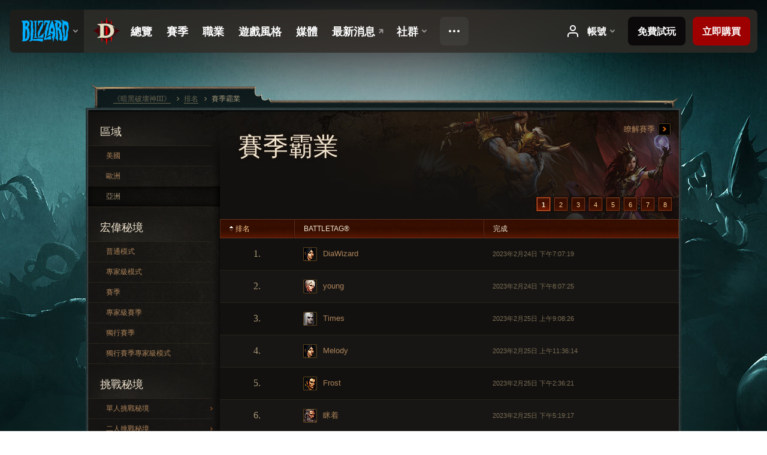

--- FILE ---
content_type: text/html;charset=UTF-8
request_url: https://kr.diablo3.blizzard.com/zh-tw/rankings/season/28/74987246929277
body_size: 45003
content:
<!DOCTYPE html>
<html xmlns="http://www.w3.org/1999/xhtml" xml:lang="zh-tw" lang="zh-tw">
<head xmlns:og="http://ogp.me/ns#" xmlns:fb="http://ogp.me/ns/fb#">
<script type="text/javascript">
//<![CDATA[
var BlzCookieConsent = {
host: "blizzard.com",
onetrustScriptUrl: "https://cdn.cookielaw.org/scripttemplates/otSDKStub.js",
onetrustDomainScript: "22011b0f-2c46-49a3-a7bf-5f98a4d4da65",
cookieInfoUrlPattern: "/cookies/?$"
}
//]]>
</script>
<script type="text/javascript" src="/static/js/libs/cookie-consent-filter-compat.js?v=58-137" defer></script>
<script>
//<![CDATA[
var dataLayer = dataLayer|| [];
dataLayer.push({
"authenticated": "0" });
(function(w,d,s,l,i){w[l]=w[l]||[];w[l].push({"gtm.start":new Date().getTime(),event:"gtm.js"});var f=d.getElementsByTagName(s)[0], j=d.createElement(s),dl=l!="dataLayer"?"&amp;l="+l:"";j.async=true;j.src=
"//www.googletagmanager.com/gtm.js?id="+i+dl;f.parentNode.insertBefore(j,f);})
(window,document,"script","dataLayer","GTM-TVHPB9J");
//]]>
</script>
<meta http-equiv="imagetoolbar" content="false" />
<meta http-equiv="X-UA-Compatible" content="IE=edge,chrome=1" />
<title>賽季霸業 - 排名 - 《暗黑破壞神III》</title>
<link rel="icon" href="/static/images/icons/favicon.ico?v=58-137" type="image/x-icon" />
<link rel="shortcut icon" href="/static/images/icons/favicon.ico?v=58-137" type="image/x-icon" />
<link rel="stylesheet" type="text/css" media="all" href="/static/local-common/css/common-game-site.min.css?v=58-137" />
<link rel="stylesheet" type="text/css" media="all" href="/static/css/legal/ratings.css?v=58-137" />
<link rel="stylesheet" type="text/css" media="all" href="/static/css/d3.css?v=137" />
<link rel="stylesheet" type="text/css" media="all" href="/static/css/tooltips.css?v=137" />
<link rel="stylesheet" type="text/css" media="all" href="/static/css/ladders/ladders.css?v=137" />
<!--[if IE 6]> <link rel="stylesheet" type="text/css" media="all" href="/static/css/tooltips-ie6.css?v=137" />
<![endif]-->
<script type="text/javascript" src="/static/local-common/js/third-party.js?v=58-137"></script>
<script type="text/javascript" src="/static/local-common/js/common-game-site.min.js?v=58-137"></script>
<meta name="robots" content="" />
<meta name="title" content="排名" />
<meta name="description" content="" />
<meta name="keywords" content="基本說明" />
<meta name="identifier" content="rankings" />
<meta name="type" content="rankings" />
<meta name="icon" content="/static/images/game/guide/icon-shield.png?v=58-137" />
<meta name="language" content="zh-tw" />
<meta name="twitter:card" content="summary" />
<meta name="twitter:title" content="賽季霸業 - 排名 - 《暗黑破壞神III》" />
<meta name="twitter:description" content="《暗黑破壞神 III》天梯" />
<meta name="twitter:image:src" content="https://assets.diablo3.blizzard.com/d3/icons/items/large/a2c2emptycage_demonhunter_male.png" />
<!--[if IE 6]> <script type="text/javascript">
//<![CDATA[
try { document.execCommand('BackgroundImageCache', false, true) } catch(e) {}
//]]>
</script>
<![endif]-->
<script type="text/javascript">
//<![CDATA[
var Core = Core || {},
Login = Login || {};
Core.staticUrl = '/static';
Core.sharedStaticUrl = '/static/local-common';
Core.baseUrl = '/zh-tw';
Core.projectUrl = '';
Core.cdnUrl = 'https://blzmedia-a.akamaihd.net';
Core.supportUrl = 'http://kr.battle.net/support/';
Core.secureSupportUrl = 'https://kr.battle.net/support/';
Core.project = 'd3';
Core.locale = 'zh-tw';
Core.language = 'zh';
Core.region = 'kr';
Core.shortDateFormat = 'yyyy-MM-dd';
Core.dateTimeFormat = 'yyyy-MM-dd hh:mm a';
Core.loggedIn = false;
Core.userAgent = 'web';
Login.embeddedUrl = 'https://kr.battle.net/login/login.frag';
var Flash = Flash || {};
Flash.videoPlayer = 'https://blzmedia-a.akamaihd.net/global-video-player/themes/d3/video-player.swf';
Flash.videoBase = 'https://blzmedia-a.akamaihd.net/d3/media/videos';
Flash.ratingImage = 'https://blzmedia-a.akamaihd.net/global-video-player/ratings/d3/zh-tw.jpg';
Flash.expressInstall = 'https://blzmedia-a.akamaihd.net/global-video-player/expressInstall.swf';
Flash.videoBase = 'https://assets.diablo3.blizzard.com/d3/media/videos';
//]]>
</script>
<meta property="fb:app_id" content="155068716934" />
<meta property="og:site_name" content="Diablo III" />
<meta property="og:locale" content="zh_TW" />
<meta property="og:type" content="website" />
<meta property="og:url" content="https://kr.diablo3.blizzard.com/zh-tw/rankings/" />
<meta property="og:image" content="https://assets.diablo3.blizzard.com/d3/icons/items/large/a2c2emptycage_demonhunter_male.png" />
<meta property="og:image" content="https://blzmedia-a.akamaihd.net/battle.net/logos/og-d3.png" />
<meta property="og:image" content="https://blzmedia-a.akamaihd.net/battle.net/logos/og-blizzard.png" />
<meta property="og:title" content="排名" />
<meta property="og:description" content="《暗黑破壞神 III》天梯" />
<link rel="canonical" href="https://kr.diablo3.blizzard.com/zh-tw/rankings/" />
<meta property="d3-cloud-provider" content="aws" />
<meta property="d3-app-name" content="d3-site-prod-kr" />
<meta property="d3-app-version" content="9.5.0" />
</head>
<body class="zh-tw cjk rankings-index" itemscope="itemscope" itemtype="http://schema.org/WebPage" data-legal-country="US">
<noscript><iframe src="https://www.googletagmanager.com/ns.html?id=GTM-TVHPB9J"
height="0" width="0" style="display:none;visibility:hidden"></iframe></noscript>
<blz-nav
locale="zh-tw"
content="d3"
link-prefix="https://diablo3.blizzard.com/"
hidden
>
<script async src="https://navbar.blizzard.com/static/v1/nav.js"></script>
</blz-nav>
<div class="bg-wrapper">
<div class="wrapper">
<div id="main-content"></div>
<div class="body" itemscope="itemscope" itemtype="http://schema.org/WebPageElement">
<div class="body-top">
<div class="body-bot">
	<div class="browse-wrapper">
			<div class="browse-left">
<div id="ladders-menu">
<ul class="menu-root">
<li>
<h3 class="header-3 region-list">區域</h3>
<ul>
<li class="leader-group closed">
<h3 class="subheader-3"><a href="https://us.diablo3.blizzard.com/zh-tw/rankings/season/28/74987246929277">美國</a></h3>
</li>
<li class="leader-group closed">
<h3 class="subheader-3"><a href="https://eu.diablo3.blizzard.com/zh-tw/rankings/season/28/74987246929277">歐洲</a></h3>
</li>
<li class="leader-group open">
<h3 class="subheader-3"><a href="https://kr.diablo3.blizzard.com/zh-tw/rankings/season/28/74987246929277">亞洲</a></h3>
</li>
</ul>
</li>
<li>
<h3 class="header-3 rift-list">宏偉秘境</h3>
<ul>
<li class="leader-group closed">
<h3 class="subheader-3"><a href="/zh-tw/rankings/era/19/rift-barbarian">普通模式</a></h3>
</li>
<li class="leader-group closed">
<h3 class="subheader-3"><a href="/zh-tw/rankings/era/19/rift-hardcore-barbarian">專家級模式</a></h3>
</li>
<li class="leader-group closed">
<h3 class="subheader-3"><a href="/zh-tw/rankings/season/37/rift-barbarian">賽季</a></h3>
</li>
<li class="leader-group closed">
<h3 class="subheader-3"><a href="/zh-tw/rankings/season/37/rift-hardcore-barbarian">專家級賽季</a></h3>
</li>
<li class="leader-group closed">
<h3 class="subheader-3"><a href="/zh-tw/rankings/solo-season/37/solo-rift-barbarian">獨行賽季</a></h3>
</li>
<li class="leader-group closed">
<h3 class="subheader-3"><a href="/zh-tw/rankings/solo-season/37/solo-rift-hardcore-barbarian">獨行賽季專家級模式</a></h3>
</li>
</ul>
</li>
<li>
<h3 class="header-3 challenge-list">挑戰秘境</h3>
<ul>
<li class="leader-group closed">
<h3 class="category-name subheader-3">
<a href="javascript:;">
<span class="nav-rarrow">
<span class="icon-16 icon-16-rarrow-small"></span>
</span>
單人挑戰秘境
</a>
</h3>
<ul class="leader-subgroup closed">
<li><a class="unselected" href="/zh-tw/rankings/challenge/current/1">本週</a></li>
<li><a class="unselected" href="/zh-tw/rankings/challenge/previous/1">前週</a></li>
</ul>
</li>
<li class="leader-group closed">
<h3 class="category-name subheader-3">
<a href="javascript:;">
<span class="nav-rarrow">
<span class="icon-16 icon-16-rarrow-small"></span>
</span>
二人挑戰秘境
</a>
</h3>
<ul class="leader-subgroup closed">
<li><a class="unselected" href="/zh-tw/rankings/challenge/current/2">本週</a></li>
<li><a class="unselected" href="/zh-tw/rankings/challenge/previous/2">前週</a></li>
</ul>
</li>
<li class="leader-group closed">
<h3 class="category-name subheader-3">
<a href="javascript:;">
<span class="nav-rarrow">
<span class="icon-16 icon-16-rarrow-small"></span>
</span>
三人挑戰秘境
</a>
</h3>
<ul class="leader-subgroup closed">
<li><a class="unselected" href="/zh-tw/rankings/challenge/current/3">本週</a></li>
<li><a class="unselected" href="/zh-tw/rankings/challenge/previous/3">前週</a></li>
</ul>
</li>
<li class="leader-group closed">
<h3 class="category-name subheader-3">
<a href="javascript:;">
<span class="nav-rarrow">
<span class="icon-16 icon-16-rarrow-small"></span>
</span>
四人挑戰秘境
</a>
</h3>
<ul class="leader-subgroup closed">
<li><a class="unselected" href="/zh-tw/rankings/challenge/current/4">本週</a></li>
<li><a class="unselected" href="/zh-tw/rankings/challenge/previous/4">前週</a></li>
</ul>
</li>
</ul>
</li>
<li>
<h3 class="header-3 achievement-points-list">賽季成就</h3>
<ul>
<li class="leader-group closed">
<h3 class="category-name subheader-3">
<a href="javascript:;">
<span class="nav-rarrow">
<span class="icon-16 icon-16-rarrow-small"></span>
</span>
賽季成就積分
</a>
</h3>
<ul class="leader-subgroup closed">
<li><a class="unselected" href="/zh-tw/rankings/season/37/achievement-points">第37季</a></li>
<li><a class="unselected" href="/zh-tw/rankings/season/36/achievement-points">第36季</a></li>
<li><a class="unselected" href="/zh-tw/rankings/season/35/achievement-points">第35季</a></li>
<li><a class="unselected" href="/zh-tw/rankings/season/34/achievement-points">第34季</a></li>
<li><a class="unselected" href="/zh-tw/rankings/season/33/achievement-points">第33季</a></li>
</ul>
</li>
</ul>
</li>
<li>
<h3 class="header-3 conquest-list">戰勛</h3>
<ul>
<li class="leader-group closed">
<h3 class="category-name subheader-3">
<a href="javascript:;">
<span class="nav-rarrow">
<span class="icon-16 icon-16-rarrow-small"></span>
</span>
星辰一線
</a>
</h3>
<ul class="leader-subgroup closed">
<li><a class="unselected" href="/zh-tw/rankings/season/37/74987246496081">第37季</a></li>
<li><a class="unselected" href="/zh-tw/rankings/season/36/74987246496081">第36季</a></li>
<li><a class="unselected" href="/zh-tw/rankings/season/33/74987246496081">第33季</a></li>
</ul>
</li>
<li class="leader-group closed">
<h3 class="category-name subheader-3">
<a href="javascript:;">
<span class="nav-rarrow">
<span class="icon-16 icon-16-rarrow-small"></span>
</span>
欲罷不能
</a>
</h3>
<ul class="leader-subgroup closed">
<li><a class="unselected" href="/zh-tw/rankings/season/36/74987259385858">第36季</a></li>
<li><a class="unselected" href="/zh-tw/rankings/season/34/74987259385858">第34季</a></li>
</ul>
</li>
<li class="leader-group closed">
<h3 class="category-name subheader-3">
<a href="javascript:;">
<span class="nav-rarrow">
<span class="icon-16 icon-16-rarrow-small"></span>
</span>
連年征戰
</a>
</h3>
<ul class="leader-subgroup closed">
<li><a class="unselected" href="/zh-tw/rankings/season/36/74987254029567">第36季</a></li>
<li><a class="unselected" href="/zh-tw/rankings/season/34/74987254029567">第34季</a></li>
</ul>
</li>
<li class="leader-group closed">
<h3 class="category-name subheader-3">
<a href="javascript:;">
<span class="nav-rarrow">
<span class="icon-16 icon-16-rarrow-small"></span>
</span>
極速快趕
</a>
</h3>
<ul class="leader-subgroup closed">
<li><a class="unselected" href="/zh-tw/rankings/season/35/74987244415369">第35季</a></li>
<li><a class="unselected" href="/zh-tw/rankings/season/33/74987244415369">第33季</a></li>
</ul>
</li>
<li class="leader-group closed">
<h3 class="category-name subheader-3">
<a href="javascript:;">
<span class="nav-rarrow">
<span class="icon-16 icon-16-rarrow-small"></span>
</span>
獵頭模式
</a>
</h3>
<ul class="leader-subgroup closed">
<li><a class="unselected" href="/zh-tw/rankings/season/36/74987248831502">第36季</a></li>
<li><a class="unselected" href="/zh-tw/rankings/season/35/74987248831502">第35季</a></li>
<li><a class="unselected" href="/zh-tw/rankings/season/34/74987248831502">第34季</a></li>
</ul>
</li>
<li class="leader-group closed">
<h3 class="category-name subheader-3">
<a href="javascript:;">
<span class="nav-rarrow">
<span class="icon-16 icon-16-rarrow-small"></span>
</span>
勇者無懼
</a>
</h3>
<ul class="leader-subgroup closed">
<li><a class="unselected" href="/zh-tw/rankings/season/37/74987252048933">第37季</a></li>
<li><a class="unselected" href="/zh-tw/rankings/season/35/74987252048933">第35季</a></li>
</ul>
</li>
<li class="leader-group closed">
<h3 class="category-name subheader-3">
<a href="javascript:;">
<span class="nav-rarrow">
<span class="icon-16 icon-16-rarrow-small"></span>
</span>
賽季霸業
</a>
</h3>
<ul class="leader-subgroup closed">
<li><a class="unselected" href="/zh-tw/rankings/season/36/74987246929277">第36季</a></li>
<li><a class="unselected" href="/zh-tw/rankings/season/34/74987246929277">第34季</a></li>
</ul>
</li>
<li class="leader-group closed">
<h3 class="category-name subheader-3">
<a href="javascript:;">
<span class="nav-rarrow">
<span class="icon-16 icon-16-rarrow-small"></span>
</span>
貪財圖利
</a>
</h3>
<ul class="leader-subgroup closed">
<li><a class="unselected" href="/zh-tw/rankings/season/35/74987252216380">第35季</a></li>
<li><a class="unselected" href="/zh-tw/rankings/season/33/74987252216380">第33季</a></li>
</ul>
</li>
<li class="leader-group closed">
<h3 class="category-name subheader-3">
<a href="javascript:;">
<span class="nav-rarrow">
<span class="icon-16 icon-16-rarrow-small"></span>
</span>
詛咒！
</a>
</h3>
<ul class="leader-subgroup closed">
<li><a class="unselected" href="/zh-tw/rankings/season/37/74987254415567">第37季</a></li>
<li><a class="unselected" href="/zh-tw/rankings/season/36/74987254415567">第36季</a></li>
<li><a class="unselected" href="/zh-tw/rankings/season/33/74987254415567">第33季</a></li>
</ul>
</li>
<li class="leader-group closed">
<h3 class="category-name subheader-3">
<a href="javascript:;">
<span class="nav-rarrow">
<span class="icon-16 icon-16-rarrow-small"></span>
</span>
快得要命
</a>
</h3>
<ul class="leader-subgroup closed">
<li><a class="unselected" href="/zh-tw/rankings/season/35/74987248177824">第35季</a></li>
<li><a class="unselected" href="/zh-tw/rankings/season/33/74987248177824">第33季</a></li>
</ul>
</li>
<li class="leader-group closed">
<h3 class="category-name subheader-3">
<a href="javascript:;">
<span class="nav-rarrow">
<span class="icon-16 icon-16-rarrow-small"></span>
</span>
大顯神威
</a>
</h3>
<ul class="leader-subgroup closed">
<li><a class="unselected" href="/zh-tw/rankings/season/37/74987243710562">第37季</a></li>
<li><a class="unselected" href="/zh-tw/rankings/season/35/74987243710562">第35季</a></li>
</ul>
</li>
<li class="leader-group closed">
<h3 class="category-name subheader-3">
<a href="javascript:;">
<span class="nav-rarrow">
<span class="icon-16 icon-16-rarrow-small"></span>
</span>
貪得無厭
</a>
</h3>
<ul class="leader-subgroup closed">
<li><a class="unselected" href="/zh-tw/rankings/season/35/74987258201285">第35季</a></li>
<li><a class="unselected" href="/zh-tw/rankings/season/33/74987258201285">第33季</a></li>
</ul>
</li>
<li class="leader-group closed">
<h3 class="category-name subheader-3">
<a href="javascript:;">
<span class="nav-rarrow">
<span class="icon-16 icon-16-rarrow-small"></span>
</span>
藝高人膽大
</a>
</h3>
<ul class="leader-subgroup closed">
<li><a class="unselected" href="/zh-tw/rankings/season/37/74987253750079">第37季</a></li>
<li><a class="unselected" href="/zh-tw/rankings/season/36/74987253750079">第36季</a></li>
<li><a class="unselected" href="/zh-tw/rankings/season/33/74987253750079">第33季</a></li>
</ul>
</li>
<li class="leader-group closed">
<h3 class="category-name subheader-3">
<a href="javascript:;">
<span class="nav-rarrow">
<span class="icon-16 icon-16-rarrow-small"></span>
</span>
寶景良辰
</a>
</h3>
<ul class="leader-subgroup closed">
<li><a class="unselected" href="/zh-tw/rankings/season/36/74987249351172">第36季</a></li>
<li><a class="unselected" href="/zh-tw/rankings/season/34/74987249351172">第34季</a></li>
</ul>
</li>
<li class="leader-group closed">
<h3 class="category-name subheader-3">
<a href="javascript:;">
<span class="nav-rarrow">
<span class="icon-16 icon-16-rarrow-small"></span>
</span>
不死超人
</a>
</h3>
<ul class="leader-subgroup closed">
<li><a class="unselected" href="/zh-tw/rankings/season/37/74987249720292">第37季</a></li>
<li><a class="unselected" href="/zh-tw/rankings/season/36/74987249720292">第36季</a></li>
<li><a class="unselected" href="/zh-tw/rankings/season/33/74987249720292">第33季</a></li>
</ul>
</li>
<li class="leader-group closed">
<h3 class="category-name subheader-3">
<a href="javascript:;">
<span class="nav-rarrow">
<span class="icon-16 icon-16-rarrow-small"></span>
</span>
精通高手
</a>
</h3>
<ul class="leader-subgroup closed">
<li><a class="unselected" href="/zh-tw/rankings/season/37/74987248527082">第37季</a></li>
<li><a class="unselected" href="/zh-tw/rankings/season/35/74987248527082">第35季</a></li>
<li><a class="unselected" href="/zh-tw/rankings/season/34/74987248527082">第34季</a></li>
</ul>
</li>
<li class="leader-group closed">
<h3 class="category-name subheader-3">
<a href="javascript:;">
<span class="nav-rarrow">
<span class="icon-16 icon-16-rarrow-small"></span>
</span>
千里尋王
</a>
</h3>
<ul class="leader-subgroup closed">
<li><a class="unselected" href="/zh-tw/rankings/season/36/74987255660017">第36季</a></li>
<li><a class="unselected" href="/zh-tw/rankings/season/35/74987255660017">第35季</a></li>
<li><a class="unselected" href="/zh-tw/rankings/season/34/74987255660017">第34季</a></li>
</ul>
</li>
<li class="leader-group closed">
<h3 class="category-name subheader-3">
<a href="javascript:;">
<span class="nav-rarrow">
<span class="icon-16 icon-16-rarrow-small"></span>
</span>
精通專家
</a>
</h3>
<ul class="leader-subgroup closed">
<li><a class="unselected" href="/zh-tw/rankings/season/37/74987250346969">第37季</a></li>
<li><a class="unselected" href="/zh-tw/rankings/season/35/74987250346969">第35季</a></li>
<li><a class="unselected" href="/zh-tw/rankings/season/34/74987250346969">第34季</a></li>
</ul>
</li>
<li class="leader-group closed">
<h3 class="category-name subheader-3">
<a href="javascript:;">
<span class="nav-rarrow">
<span class="icon-16 icon-16-rarrow-small"></span>
</span>
拔腿快跑
</a>
</h3>
<ul class="leader-subgroup closed">
<li><a class="unselected" href="/zh-tw/rankings/season/37/74987259617458">第37季</a></li>
<li><a class="unselected" href="/zh-tw/rankings/season/34/74987259617458">第34季</a></li>
<li><a class="unselected" href="/zh-tw/rankings/season/33/74987259617458">第33季</a></li>
</ul>
</li>
<li class="leader-group closed">
<h3 class="category-name subheader-3">
<a href="javascript:;">
<span class="nav-rarrow">
<span class="icon-16 icon-16-rarrow-small"></span>
</span>
急速狂飆
</a>
</h3>
<ul class="leader-subgroup closed">
<li><a class="unselected" href="/zh-tw/rankings/season/37/74987253109310">第37季</a></li>
<li><a class="unselected" href="/zh-tw/rankings/season/34/74987253109310">第34季</a></li>
<li><a class="unselected" href="/zh-tw/rankings/season/33/74987253109310">第33季</a></li>
</ul>
</li>
</ul>
</li>
</ul>
</div>			</div>

			<div class="browse-right">
				<div class="learn-more">
					<a href="/zh-tw/game/guide/gameplay/seasons">
						瞭解賽季
						<span class="icon-frame icon-frame-text">
							<span class="icon-16 icon-16-rarrow"></span>
						</span>
					</a>
				</div>
				<div class="page-header">


	<h2 class="header-2" >							賽季霸業
</h2>

				</div>


				<div class="page-body">
<div id="ladders-loading"></div>
<div id="ladders" class="ladder-table">
<div class="data-options top">
<div class="option">
<ul class="ui-pagination"><li class="current"><a href="#page=1" data-pagenum="1"><span>1</span></a>，</li><li><a href="#page=2" data-pagenum="2"><span>2</span></a>，</li><li><a href="#page=3" data-pagenum="3"><span>3</span></a>，</li><li><a href="#page=4" data-pagenum="4"><span>4</span></a>，</li><li class="expander"><span>…</span></li><li><a href="#page=8" data-pagenum="8"><span>8</span></a></li></ul>
</div>
<span class="clear"><!-- --></span>
</div>
<div class="data-container" itemscope="itemscope" itemtype="http://schema.org/Table">
<div class="table db-table db-table-padded colors-subtle" id="ladders-table">
<table>
<thead>
<tr>
<th class="Rank first-child">
<a href="javascript:;" class="sort-link numeric" >
<span class="arrow down"> 排名
</span>
</a>
</th>
<th class="BattleTag">
<span class="sort-tab" > BattleTag®
</span>
</th>
<th class="CompletedTime last-child">
<span class="sort-tab" > 完成
</span>
</th>
</tr>
</thead>
<tbody>
<tr>
<td class="cell-Rank" data-raw='1'>
1.
</td>
<td class="cell-BattleTag" >
<strong class="battletag">
<a href="/zh-tw/profile/DiaWizard-3915/" title="資料" rel="np" class="icon-profile link-first">
<img class="class-portrait" src="https://assets.diablo3.blizzard.com/d3/icons/portraits/21/wizard_female.png" />
DiaWizard
</a>
</strong>
</td>
<td class="cell-CompletedTime" >
2023年2月24日 下午7:07:19
</td>
</tr>
<tr>
<td class="cell-Rank" data-raw='2'>
2.
</td>
<td class="cell-BattleTag" >
<strong class="battletag">
<a href="/zh-tw/profile/young-34194/" title="資料" rel="np" class="icon-profile link-first">
<img class="class-portrait" src="https://assets.diablo3.blizzard.com/d3/icons/portraits/21/monk_female.png" />
young
</a>
</strong>
</td>
<td class="cell-CompletedTime" >
2023年2月24日 下午8:07:25
</td>
</tr>
<tr>
<td class="cell-Rank" data-raw='3'>
3.
</td>
<td class="cell-BattleTag" >
<strong class="battletag">
<a href="/zh-tw/profile/Times-31218/" title="資料" rel="np" class="icon-profile link-first">
<img class="class-portrait" src="https://assets.diablo3.blizzard.com/d3/icons/portraits/21/p6_necro_female.png" />
Times
</a>
</strong>
</td>
<td class="cell-CompletedTime" >
2023年2月25日 上午9:08:26
</td>
</tr>
<tr>
<td class="cell-Rank" data-raw='4'>
4.
</td>
<td class="cell-BattleTag" >
<strong class="battletag">
<a href="/zh-tw/profile/Melody-3403/" title="資料" rel="np" class="icon-profile link-first">
<img class="class-portrait" src="https://assets.diablo3.blizzard.com/d3/icons/portraits/21/wizard_female.png" />
Melody
</a>
</strong>
</td>
<td class="cell-CompletedTime" >
2023年2月25日 上午11:36:14
</td>
</tr>
<tr>
<td class="cell-Rank" data-raw='5'>
5.
</td>
<td class="cell-BattleTag" >
<strong class="battletag">
<a href="/zh-tw/profile/Frost-3803/" title="資料" rel="np" class="icon-profile link-first">
<img class="class-portrait" src="https://assets.diablo3.blizzard.com/d3/icons/portraits/21/wizard_male.png" />
Frost
</a>
</strong>
</td>
<td class="cell-CompletedTime" >
2023年2月25日 下午2:36:21
</td>
</tr>
<tr>
<td class="cell-Rank" data-raw='6'>
6.
</td>
<td class="cell-BattleTag" >
<strong class="battletag">
<a href="/zh-tw/profile/眯着-3474/" title="資料" rel="np" class="icon-profile link-first">
<img class="class-portrait" src="https://assets.diablo3.blizzard.com/d3/icons/portraits/21/barbarian_male.png" />
眯着
</a>
</strong>
</td>
<td class="cell-CompletedTime" >
2023年2月25日 下午5:19:17
</td>
</tr>
<tr>
<td class="cell-Rank" data-raw='7'>
7.
</td>
<td class="cell-BattleTag" >
<strong class="battletag">
<a href="/zh-tw/profile/HIPPA-3511/" title="資料" rel="np" class="icon-profile link-first">
<img class="class-portrait" src="https://assets.diablo3.blizzard.com/d3/icons/portraits/21/monk_female.png" />
HIPPA
</a>
</strong>
</td>
<td class="cell-CompletedTime" >
2023年2月26日 上午12:35:26
</td>
</tr>
<tr>
<td class="cell-Rank" data-raw='8'>
8.
</td>
<td class="cell-BattleTag" >
<strong class="battletag">
<a href="/zh-tw/profile/一刀捅死大咕咕-3323/" title="資料" rel="np" class="icon-profile link-first">
<img class="class-portrait" src="https://assets.diablo3.blizzard.com/d3/icons/portraits/21/p6_necro_female.png" />
一刀捅死大咕咕
</a>
</strong>
</td>
<td class="cell-CompletedTime" >
2023年2月26日 上午4:31:24
</td>
</tr>
<tr>
<td class="cell-Rank" data-raw='9'>
9.
</td>
<td class="cell-BattleTag" >
<strong class="battletag">
<a href="/zh-tw/profile/긴장하라고-3296/" title="資料" rel="np" class="icon-profile link-first">
<img class="class-portrait" src="https://assets.diablo3.blizzard.com/d3/icons/portraits/21/x1_crusader_male.png" />
긴장하라고
</a>
</strong>
</td>
<td class="cell-CompletedTime" >
2023年2月26日 上午4:59:42
</td>
</tr>
<tr>
<td class="cell-Rank" data-raw='10'>
10.
</td>
<td class="cell-BattleTag" >
<strong class="battletag">
<a href="/zh-tw/profile/r1max-3587/" title="資料" rel="np" class="icon-profile link-first">
<img class="class-portrait" src="https://assets.diablo3.blizzard.com/d3/icons/portraits/21/demonhunter_female.png" />
r1max
</a>
</strong>
</td>
<td class="cell-CompletedTime" >
2023年2月26日 上午7:03:11
</td>
</tr>
<tr>
<td class="cell-Rank" data-raw='11'>
11.
</td>
<td class="cell-BattleTag" >
<strong class="battletag">
<a href="/zh-tw/profile/好里喵個漢-4481/" title="資料" rel="np" class="icon-profile link-first">
<img class="class-portrait" src="https://assets.diablo3.blizzard.com/d3/icons/portraits/21/wizard_female.png" />
好里喵個漢
</a>
</strong>
</td>
<td class="cell-CompletedTime" >
2023年2月26日 上午7:53:58
</td>
</tr>
<tr>
<td class="cell-Rank" data-raw='12'>
12.
</td>
<td class="cell-BattleTag" >
<strong class="battletag">
<a href="/zh-tw/profile/yaingc-3241/" title="資料" rel="np" class="icon-profile link-first">
<img class="class-portrait" src="https://assets.diablo3.blizzard.com/d3/icons/portraits/21/barbarian_male.png" />
yaingc
</a>
</strong>
</td>
<td class="cell-CompletedTime" >
2023年2月26日 上午8:46:28
</td>
</tr>
<tr>
<td class="cell-Rank" data-raw='13'>
13.
</td>
<td class="cell-BattleTag" >
<strong class="battletag">
<a href="/zh-tw/profile/오레일리-3160/" title="資料" rel="np" class="icon-profile link-first">
<img class="class-portrait" src="https://assets.diablo3.blizzard.com/d3/icons/portraits/21/barbarian_female.png" />
오레일리
</a>
</strong>
</td>
<td class="cell-CompletedTime" >
2023年2月26日 下午12:09:09
</td>
</tr>
<tr>
<td class="cell-Rank" data-raw='14'>
14.
</td>
<td class="cell-BattleTag" >
<strong class="battletag">
<a href="/zh-tw/profile/ppo-3483/" title="資料" rel="np" class="icon-profile link-first">
<img class="class-portrait" src="https://assets.diablo3.blizzard.com/d3/icons/portraits/21/barbarian_female.png" />
ppo
</a>
</strong>
</td>
<td class="cell-CompletedTime" >
2023年2月26日 下午2:56:11
</td>
</tr>
<tr>
<td class="cell-Rank" data-raw='15'>
15.
</td>
<td class="cell-BattleTag" >
<strong class="battletag">
<a href="/zh-tw/profile/Parka-3189/" title="資料" rel="np" class="icon-profile link-first">
<img class="class-portrait" src="https://assets.diablo3.blizzard.com/d3/icons/portraits/21/demonhunter_female.png" />
Parka
</a>
</strong>
</td>
<td class="cell-CompletedTime" >
2023年2月26日 下午3:22:25
</td>
</tr>
<tr>
<td class="cell-Rank" data-raw='16'>
16.
</td>
<td class="cell-BattleTag" >
<strong class="battletag">
<a href="/zh-tw/profile/soul-3320/" title="資料" rel="np" class="icon-profile link-first">
<img class="class-portrait" src="https://assets.diablo3.blizzard.com/d3/icons/portraits/21/demonhunter_female.png" />
soul
</a>
</strong>
</td>
<td class="cell-CompletedTime" >
2023年2月26日 下午5:06:55
</td>
</tr>
<tr>
<td class="cell-Rank" data-raw='17'>
17.
</td>
<td class="cell-BattleTag" >
<strong class="battletag">
<a href="/zh-tw/profile/郭佬湿-3387/" title="資料" rel="np" class="icon-profile link-first">
<img class="class-portrait" src="https://assets.diablo3.blizzard.com/d3/icons/portraits/21/demonhunter_female.png" />
郭佬湿
</a>
</strong>
</td>
<td class="cell-CompletedTime" >
2023年2月26日 下午7:30:18
</td>
</tr>
<tr>
<td class="cell-Rank" data-raw='18'>
18.
</td>
<td class="cell-BattleTag" >
<strong class="battletag">
<a href="/zh-tw/profile/Cathy-3774/" title="資料" rel="np" class="icon-profile link-first">
<img class="class-portrait" src="https://assets.diablo3.blizzard.com/d3/icons/portraits/21/demonhunter_male.png" />
Cathy
</a>
</strong>
</td>
<td class="cell-CompletedTime" >
2023年2月26日 下午11:40:05
</td>
</tr>
<tr>
<td class="cell-Rank" data-raw='19'>
19.
</td>
<td class="cell-BattleTag" >
<strong class="battletag">
<a href="/zh-tw/profile/以前我沒法選-4412/" title="資料" rel="np" class="icon-profile link-first">
<img class="class-portrait" src="https://assets.diablo3.blizzard.com/d3/icons/portraits/21/demonhunter_female.png" />
以前我沒法選
</a>
</strong>
</td>
<td class="cell-CompletedTime" >
2023年2月27日 上午12:32:52
</td>
</tr>
<tr>
<td class="cell-Rank" data-raw='20'>
20.
</td>
<td class="cell-BattleTag" >
<strong class="battletag">
<a href="/zh-tw/profile/hadith-3178/" title="資料" rel="np" class="icon-profile link-first">
<img class="class-portrait" src="https://assets.diablo3.blizzard.com/d3/icons/portraits/21/demonhunter_female.png" />
hadith
</a>
</strong>
</td>
<td class="cell-CompletedTime" >
2023年2月27日 上午2:55:06
</td>
</tr>
<tr>
<td class="cell-Rank" data-raw='21'>
21.
</td>
<td class="cell-BattleTag" >
<strong class="battletag">
<a href="/zh-tw/profile/BlastBopz-1306/" title="資料" rel="np" class="icon-profile link-first">
<img class="class-portrait" src="https://assets.diablo3.blizzard.com/d3/icons/portraits/21/wizard_female.png" />
BlastBopz
</a>
</strong>
</td>
<td class="cell-CompletedTime" >
2023年2月27日 上午2:58:54
</td>
</tr>
<tr>
<td class="cell-Rank" data-raw='22'>
22.
</td>
<td class="cell-BattleTag" >
<strong class="battletag">
<a href="/zh-tw/profile/허리펴-3724/" title="資料" rel="np" class="icon-profile link-first">
<img class="class-portrait" src="https://assets.diablo3.blizzard.com/d3/icons/portraits/21/demonhunter_male.png" />
허리펴
</a>
</strong>
</td>
<td class="cell-CompletedTime" >
2023年2月27日 上午4:38:30
</td>
</tr>
<tr>
<td class="cell-Rank" data-raw='23'>
23.
</td>
<td class="cell-BattleTag" >
<strong class="battletag">
<a href="/zh-tw/profile/Elpis-31772/" title="資料" rel="np" class="icon-profile link-first">
<img class="class-portrait" src="https://assets.diablo3.blizzard.com/d3/icons/portraits/21/demonhunter_male.png" />
Elpis
</a>
</strong>
</td>
<td class="cell-CompletedTime" >
2023年2月27日 上午6:15:36
</td>
</tr>
<tr>
<td class="cell-Rank" data-raw='24'>
24.
</td>
<td class="cell-BattleTag" >
<strong class="battletag">
<a href="/zh-tw/profile/Paranoico-4498/" title="資料" rel="np" class="icon-profile link-first">
<img class="class-portrait" src="https://assets.diablo3.blizzard.com/d3/icons/portraits/21/wizard_female.png" />
Paranoico
</a>
</strong>
</td>
<td class="cell-CompletedTime" >
2023年2月27日 上午7:44:59
</td>
</tr>
<tr>
<td class="cell-Rank" data-raw='25'>
25.
</td>
<td class="cell-BattleTag" >
<strong class="battletag">
<a href="/zh-tw/profile/Santi-1965/" title="資料" rel="np" class="icon-profile link-first">
<img class="class-portrait" src="https://assets.diablo3.blizzard.com/d3/icons/portraits/21/demonhunter_female.png" />
Santi
</a>
</strong>
</td>
<td class="cell-CompletedTime" >
2023年2月27日 上午9:22:30
</td>
</tr>
<tr>
<td class="cell-Rank" data-raw='26'>
26.
</td>
<td class="cell-BattleTag" >
<strong class="battletag">
<a href="/zh-tw/profile/kid-32243/" title="資料" rel="np" class="icon-profile link-first">
<img class="class-portrait" src="https://assets.diablo3.blizzard.com/d3/icons/portraits/21/demonhunter_female.png" />
kid
</a>
</strong>
</td>
<td class="cell-CompletedTime" >
2023年2月27日 上午10:01:51
</td>
</tr>
<tr>
<td class="cell-Rank" data-raw='27'>
27.
</td>
<td class="cell-BattleTag" >
<strong class="battletag">
<a href="/zh-tw/profile/神通黑夜骑士-3433/" title="資料" rel="np" class="icon-profile link-first">
<img class="class-portrait" src="https://assets.diablo3.blizzard.com/d3/icons/portraits/21/monk_male.png" />
神通黑夜骑士
</a>
</strong>
</td>
<td class="cell-CompletedTime" >
2023年2月27日 下午1:38:45
</td>
</tr>
<tr>
<td class="cell-Rank" data-raw='28'>
28.
</td>
<td class="cell-BattleTag" >
<strong class="battletag">
<a href="/zh-tw/profile/冷風飄逸-3887/" title="資料" rel="np" class="icon-profile link-first">
<img class="class-portrait" src="https://assets.diablo3.blizzard.com/d3/icons/portraits/21/wizard_female.png" />
冷風飄逸
</a>
</strong>
</td>
<td class="cell-CompletedTime" >
2023年2月27日 下午2:03:03
</td>
</tr>
<tr>
<td class="cell-Rank" data-raw='29'>
29.
</td>
<td class="cell-BattleTag" >
<strong class="battletag">
<a href="/zh-tw/profile/EbonHydra-3610/" title="資料" rel="np" class="icon-profile link-first">
<img class="class-portrait" src="https://assets.diablo3.blizzard.com/d3/icons/portraits/21/demonhunter_female.png" />
EbonHydra
</a>
</strong>
</td>
<td class="cell-CompletedTime" >
2023年2月27日 下午3:54:30
</td>
</tr>
<tr>
<td class="cell-Rank" data-raw='30'>
30.
</td>
<td class="cell-BattleTag" >
<strong class="battletag">
<a href="/zh-tw/profile/연애별-3920/" title="資料" rel="np" class="icon-profile link-first">
<img class="class-portrait" src="https://assets.diablo3.blizzard.com/d3/icons/portraits/21/demonhunter_female.png" />
연애별
</a>
</strong>
</td>
<td class="cell-CompletedTime" >
2023年2月27日 下午11:25:27
</td>
</tr>
<tr>
<td class="cell-Rank" data-raw='31'>
31.
</td>
<td class="cell-BattleTag" >
<strong class="battletag">
<a href="/zh-tw/profile/온목-31762/" title="資料" rel="np" class="icon-profile link-first">
<img class="class-portrait" src="https://assets.diablo3.blizzard.com/d3/icons/portraits/21/barbarian_male.png" />
온목
</a>
</strong>
</td>
<td class="cell-CompletedTime" >
2023年2月27日 下午11:38:32
</td>
</tr>
<tr>
<td class="cell-Rank" data-raw='32'>
32.
</td>
<td class="cell-BattleTag" >
<strong class="battletag">
<a href="/zh-tw/profile/써니-32361/" title="資料" rel="np" class="icon-profile link-first">
<img class="class-portrait" src="https://assets.diablo3.blizzard.com/d3/icons/portraits/21/barbarian_female.png" />
써니
</a>
</strong>
</td>
<td class="cell-CompletedTime" >
2023年2月28日 上午2:08:28
</td>
</tr>
<tr>
<td class="cell-Rank" data-raw='33'>
33.
</td>
<td class="cell-BattleTag" >
<strong class="battletag">
<a href="/zh-tw/profile/심심풀이-3795/" title="資料" rel="np" class="icon-profile link-first">
<img class="class-portrait" src="https://assets.diablo3.blizzard.com/d3/icons/portraits/21/demonhunter_female.png" />
심심풀이
</a>
</strong>
</td>
<td class="cell-CompletedTime" >
2023年2月28日 上午2:17:39
</td>
</tr>
<tr>
<td class="cell-Rank" data-raw='34'>
34.
</td>
<td class="cell-BattleTag" >
<strong class="battletag">
<a href="/zh-tw/profile/BloodPos-3207/" title="資料" rel="np" class="icon-profile link-first">
<img class="class-portrait" src="https://assets.diablo3.blizzard.com/d3/icons/portraits/21/barbarian_male.png" />
BloodPos
</a>
</strong>
</td>
<td class="cell-CompletedTime" >
2023年2月28日 上午3:58:39
</td>
</tr>
<tr>
<td class="cell-Rank" data-raw='35'>
35.
</td>
<td class="cell-BattleTag" >
<strong class="battletag">
<a href="/zh-tw/profile/bigdog-3651/" title="資料" rel="np" class="icon-profile link-first">
<img class="class-portrait" src="https://assets.diablo3.blizzard.com/d3/icons/portraits/21/wizard_female.png" />
bigdog
</a>
</strong>
</td>
<td class="cell-CompletedTime" >
2023年2月28日 上午4:21:59
</td>
</tr>
<tr>
<td class="cell-Rank" data-raw='36'>
36.
</td>
<td class="cell-BattleTag" >
<strong class="battletag">
<a href="/zh-tw/profile/sam-31436/" title="資料" rel="np" class="icon-profile link-first">
<img class="class-portrait" src="https://assets.diablo3.blizzard.com/d3/icons/portraits/21/demonhunter_female.png" />
sam
</a>
</strong>
</td>
<td class="cell-CompletedTime" >
2023年2月28日 上午5:13:04
</td>
</tr>
<tr>
<td class="cell-Rank" data-raw='37'>
37.
</td>
<td class="cell-BattleTag" >
<strong class="battletag">
<a href="/zh-tw/profile/JJGS-1416/" title="資料" rel="np" class="icon-profile link-first">
<img class="class-portrait" src="https://assets.diablo3.blizzard.com/d3/icons/portraits/21/demonhunter_female.png" />
JJGS
</a>
</strong>
</td>
<td class="cell-CompletedTime" >
2023年2月28日 上午6:18:28
</td>
</tr>
<tr>
<td class="cell-Rank" data-raw='38'>
38.
</td>
<td class="cell-BattleTag" >
<strong class="battletag">
<a href="/zh-tw/profile/吉良吉影-31791/" title="資料" rel="np" class="icon-profile link-first">
<img class="class-portrait" src="https://assets.diablo3.blizzard.com/d3/icons/portraits/21/demonhunter_female.png" />
吉良吉影
</a>
</strong>
</td>
<td class="cell-CompletedTime" >
2023年2月28日 上午6:45:51
</td>
</tr>
<tr>
<td class="cell-Rank" data-raw='39'>
39.
</td>
<td class="cell-BattleTag" >
<strong class="battletag">
<a href="/zh-tw/profile/LoonChop-1773/" title="資料" rel="np" class="icon-profile link-first">
<img class="class-portrait" src="https://assets.diablo3.blizzard.com/d3/icons/portraits/21/demonhunter_female.png" />
LoonChop
</a>
</strong>
</td>
<td class="cell-CompletedTime" >
2023年2月28日 上午7:48:39
</td>
</tr>
<tr>
<td class="cell-Rank" data-raw='40'>
40.
</td>
<td class="cell-BattleTag" >
<strong class="battletag">
<a href="/zh-tw/profile/hotluck-1848/" title="資料" rel="np" class="icon-profile link-first">
<img class="class-portrait" src="https://assets.diablo3.blizzard.com/d3/icons/portraits/21/demonhunter_female.png" />
hotluck
</a>
</strong>
</td>
<td class="cell-CompletedTime" >
2023年2月28日 上午8:52:19
</td>
</tr>
<tr>
<td class="cell-Rank" data-raw='41'>
41.
</td>
<td class="cell-BattleTag" >
<strong class="battletag">
<a href="/zh-tw/profile/Raphael-3957/" title="資料" rel="np" class="icon-profile link-first">
<img class="class-portrait" src="https://assets.diablo3.blizzard.com/d3/icons/portraits/21/monk_female.png" />
Raphael
</a>
</strong>
</td>
<td class="cell-CompletedTime" >
2023年2月28日 上午9:00:39
</td>
</tr>
<tr>
<td class="cell-Rank" data-raw='42'>
42.
</td>
<td class="cell-BattleTag" >
<strong class="battletag">
<a href="/zh-tw/profile/shine-3469/" title="資料" rel="np" class="icon-profile link-first">
<img class="class-portrait" src="https://assets.diablo3.blizzard.com/d3/icons/portraits/21/witchdoctor_male.png" />
shine
</a>
</strong>
</td>
<td class="cell-CompletedTime" >
2023年2月28日 上午10:57:22
</td>
</tr>
<tr>
<td class="cell-Rank" data-raw='43'>
43.
</td>
<td class="cell-BattleTag" >
<strong class="battletag">
<a href="/zh-tw/profile/똥꿍이꿍-3319/" title="資料" rel="np" class="icon-profile link-first">
<img class="class-portrait" src="https://assets.diablo3.blizzard.com/d3/icons/portraits/21/monk_female.png" />
똥꿍이꿍
</a>
</strong>
</td>
<td class="cell-CompletedTime" >
2023年2月28日 上午11:17:05
</td>
</tr>
<tr>
<td class="cell-Rank" data-raw='44'>
44.
</td>
<td class="cell-BattleTag" >
<strong class="battletag">
<a href="/zh-tw/profile/Edith-11849/" title="資料" rel="np" class="icon-profile link-first">
<img class="class-portrait" src="https://assets.diablo3.blizzard.com/d3/icons/portraits/21/wizard_female.png" />
Edith
</a>
</strong>
</td>
<td class="cell-CompletedTime" >
2023年2月28日 下午12:21:03
</td>
</tr>
<tr>
<td class="cell-Rank" data-raw='45'>
45.
</td>
<td class="cell-BattleTag" >
<strong class="battletag">
<a href="/zh-tw/profile/躺屍老闆-4340/" title="資料" rel="np" class="icon-profile link-first">
<img class="class-portrait" src="https://assets.diablo3.blizzard.com/d3/icons/portraits/21/wizard_female.png" />
躺屍老闆
</a>
</strong>
</td>
<td class="cell-CompletedTime" >
2023年2月28日 下午12:24:44
</td>
</tr>
<tr>
<td class="cell-Rank" data-raw='46'>
46.
</td>
<td class="cell-BattleTag" >
<strong class="battletag">
<a href="/zh-tw/profile/Damnhhfuc-4844/" title="資料" rel="np" class="icon-profile link-first">
<img class="class-portrait" src="https://assets.diablo3.blizzard.com/d3/icons/portraits/21/p6_necro_male.png" />
Damnhhfuc
</a>
</strong>
</td>
<td class="cell-CompletedTime" >
2023年2月28日 下午12:43:09
</td>
</tr>
<tr>
<td class="cell-Rank" data-raw='47'>
47.
</td>
<td class="cell-BattleTag" >
<strong class="battletag">
<a href="/zh-tw/profile/sierr3-3889/" title="資料" rel="np" class="icon-profile link-first">
<img class="class-portrait" src="https://assets.diablo3.blizzard.com/d3/icons/portraits/21/demonhunter_female.png" />
sierr3
</a>
</strong>
</td>
<td class="cell-CompletedTime" >
2023年2月28日 下午1:37:01
</td>
</tr>
<tr>
<td class="cell-Rank" data-raw='48'>
48.
</td>
<td class="cell-BattleTag" >
<strong class="battletag">
<a href="/zh-tw/profile/zhuhuikai-1391/" title="資料" rel="np" class="icon-profile link-first">
<img class="class-portrait" src="https://assets.diablo3.blizzard.com/d3/icons/portraits/21/demonhunter_female.png" />
zhuhuikai
</a>
</strong>
</td>
<td class="cell-CompletedTime" >
2023年2月28日 下午2:47:12
</td>
</tr>
<tr>
<td class="cell-Rank" data-raw='49'>
49.
</td>
<td class="cell-BattleTag" >
<strong class="battletag">
<a href="/zh-tw/profile/츠카이-3302/" title="資料" rel="np" class="icon-profile link-first">
<img class="class-portrait" src="https://assets.diablo3.blizzard.com/d3/icons/portraits/21/wizard_female.png" />
츠카이
</a>
</strong>
</td>
<td class="cell-CompletedTime" >
2023年2月28日 下午3:17:28
</td>
</tr>
<tr>
<td class="cell-Rank" data-raw='50'>
50.
</td>
<td class="cell-BattleTag" >
<strong class="battletag">
<a href="/zh-tw/profile/ThereThere-3134/" title="資料" rel="np" class="icon-profile link-first">
<img class="class-portrait" src="https://assets.diablo3.blizzard.com/d3/icons/portraits/21/wizard_male.png" />
ThereThere
</a>
</strong>
</td>
<td class="cell-CompletedTime" >
2023年2月28日 下午4:04:13
</td>
</tr>
<tr>
<td class="cell-Rank" data-raw='51'>
51.
</td>
<td class="cell-BattleTag" >
<strong class="battletag">
<a href="/zh-tw/profile/DIABLO2-3321/" title="資料" rel="np" class="icon-profile link-first">
<img class="class-portrait" src="https://assets.diablo3.blizzard.com/d3/icons/portraits/21/wizard_female.png" />
DIABLO2
</a>
</strong>
</td>
<td class="cell-CompletedTime" >
2023年2月28日 下午4:14:01
</td>
</tr>
<tr>
<td class="cell-Rank" data-raw='52'>
52.
</td>
<td class="cell-BattleTag" >
<strong class="battletag">
<a href="/zh-tw/profile/小宇-4261/" title="資料" rel="np" class="icon-profile link-first">
<img class="class-portrait" src="https://assets.diablo3.blizzard.com/d3/icons/portraits/21/barbarian_male.png" />
小宇
</a>
</strong>
</td>
<td class="cell-CompletedTime" >
2023年2月28日 下午5:04:49
</td>
</tr>
<tr>
<td class="cell-Rank" data-raw='53'>
53.
</td>
<td class="cell-BattleTag" >
<strong class="battletag">
<a href="/zh-tw/profile/라이리-3482/" title="資料" rel="np" class="icon-profile link-first">
<img class="class-portrait" src="https://assets.diablo3.blizzard.com/d3/icons/portraits/21/wizard_female.png" />
라이리
</a>
</strong>
</td>
<td class="cell-CompletedTime" >
2023年2月28日 下午5:21:46
</td>
</tr>
<tr>
<td class="cell-Rank" data-raw='54'>
54.
</td>
<td class="cell-BattleTag" >
<strong class="battletag">
<a href="/zh-tw/profile/BoogieNight-3293/" title="資料" rel="np" class="icon-profile link-first">
<img class="class-portrait" src="https://assets.diablo3.blizzard.com/d3/icons/portraits/21/wizard_female.png" />
BoogieNight
</a>
</strong>
</td>
<td class="cell-CompletedTime" >
2023年3月1日 上午3:06:28
</td>
</tr>
<tr>
<td class="cell-Rank" data-raw='55'>
55.
</td>
<td class="cell-BattleTag" >
<strong class="battletag">
<a href="/zh-tw/profile/탁구공-3533/" title="資料" rel="np" class="icon-profile link-first">
<img class="class-portrait" src="https://assets.diablo3.blizzard.com/d3/icons/portraits/21/demonhunter_female.png" />
탁구공
</a>
</strong>
</td>
<td class="cell-CompletedTime" >
2023年3月1日 上午3:23:43
</td>
</tr>
<tr>
<td class="cell-Rank" data-raw='56'>
56.
</td>
<td class="cell-BattleTag" >
<strong class="battletag">
<a href="/zh-tw/profile/보물마트-3451/" title="資料" rel="np" class="icon-profile link-first">
<img class="class-portrait" src="https://assets.diablo3.blizzard.com/d3/icons/portraits/21/wizard_female.png" />
보물마트
</a>
</strong>
</td>
<td class="cell-CompletedTime" >
2023年3月1日 上午5:04:36
</td>
</tr>
<tr>
<td class="cell-Rank" data-raw='57'>
57.
</td>
<td class="cell-BattleTag" >
<strong class="battletag">
<a href="/zh-tw/profile/타임-3635/" title="資料" rel="np" class="icon-profile link-first">
<img class="class-portrait" src="https://assets.diablo3.blizzard.com/d3/icons/portraits/21/witchdoctor_male.png" />
타임
</a>
</strong>
</td>
<td class="cell-CompletedTime" >
2023年3月1日 上午5:15:00
</td>
</tr>
<tr>
<td class="cell-Rank" data-raw='58'>
58.
</td>
<td class="cell-BattleTag" >
<strong class="battletag">
<a href="/zh-tw/profile/돌돌머리-3129/" title="資料" rel="np" class="icon-profile link-first">
<img class="class-portrait" src="https://assets.diablo3.blizzard.com/d3/icons/portraits/21/barbarian_male.png" />
돌돌머리
</a>
</strong>
</td>
<td class="cell-CompletedTime" >
2023年3月1日 上午5:51:28
</td>
</tr>
<tr>
<td class="cell-Rank" data-raw='59'>
59.
</td>
<td class="cell-BattleTag" >
<strong class="battletag">
<a href="/zh-tw/profile/아방-3103/" title="資料" rel="np" class="icon-profile link-first">
<img class="class-portrait" src="https://assets.diablo3.blizzard.com/d3/icons/portraits/21/barbarian_male.png" />
아방
</a>
</strong>
</td>
<td class="cell-CompletedTime" >
2023年3月1日 上午6:06:28
</td>
</tr>
<tr>
<td class="cell-Rank" data-raw='60'>
60.
</td>
<td class="cell-BattleTag" >
<strong class="battletag">
<a href="/zh-tw/profile/BlackWatch-31939/" title="資料" rel="np" class="icon-profile link-first">
<img class="class-portrait" src="https://assets.diablo3.blizzard.com/d3/icons/portraits/21/demonhunter_male.png" />
BlackWatch
</a>
</strong>
</td>
<td class="cell-CompletedTime" >
2023年3月1日 上午6:11:18
</td>
</tr>
<tr>
<td class="cell-Rank" data-raw='61'>
61.
</td>
<td class="cell-BattleTag" >
<strong class="battletag">
<a href="/zh-tw/profile/김치-3178/" title="資料" rel="np" class="icon-profile link-first">
<img class="class-portrait" src="https://assets.diablo3.blizzard.com/d3/icons/portraits/21/demonhunter_male.png" />
김치
</a>
</strong>
</td>
<td class="cell-CompletedTime" >
2023年3月1日 上午8:39:59
</td>
</tr>
<tr>
<td class="cell-Rank" data-raw='62'>
62.
</td>
<td class="cell-BattleTag" >
<strong class="battletag">
<a href="/zh-tw/profile/打鐵-4472/" title="資料" rel="np" class="icon-profile link-first">
<img class="class-portrait" src="https://assets.diablo3.blizzard.com/d3/icons/portraits/21/p6_necro_female.png" />
打鐵
</a>
</strong>
</td>
<td class="cell-CompletedTime" >
2023年3月1日 上午10:07:30
</td>
</tr>
<tr>
<td class="cell-Rank" data-raw='63'>
63.
</td>
<td class="cell-BattleTag" >
<strong class="battletag">
<a href="/zh-tw/profile/bladepjh-1899/" title="資料" rel="np" class="icon-profile link-first">
<img class="class-portrait" src="https://assets.diablo3.blizzard.com/d3/icons/portraits/21/x1_crusader_female.png" />
bladepjh
</a>
</strong>
</td>
<td class="cell-CompletedTime" >
2023年3月1日 上午10:31:02
</td>
</tr>
<tr>
<td class="cell-Rank" data-raw='64'>
64.
</td>
<td class="cell-BattleTag" >
<strong class="battletag">
<a href="/zh-tw/profile/崇爺爺-3344/" title="資料" rel="np" class="icon-profile link-first">
<img class="class-portrait" src="https://assets.diablo3.blizzard.com/d3/icons/portraits/21/monk_female.png" />
崇爺爺
</a>
</strong>
</td>
<td class="cell-CompletedTime" >
2023年3月1日 下午1:13:31
</td>
</tr>
<tr>
<td class="cell-Rank" data-raw='65'>
65.
</td>
<td class="cell-BattleTag" >
<strong class="battletag">
<a href="/zh-tw/profile/Asla-3173/" title="資料" rel="np" class="icon-profile link-first">
<img class="class-portrait" src="https://assets.diablo3.blizzard.com/d3/icons/portraits/21/demonhunter_female.png" />
Asla
</a>
</strong>
</td>
<td class="cell-CompletedTime" >
2023年3月1日 下午2:13:29
</td>
</tr>
<tr>
<td class="cell-Rank" data-raw='66'>
66.
</td>
<td class="cell-BattleTag" >
<strong class="battletag">
<a href="/zh-tw/profile/ICHIRO-3951/" title="資料" rel="np" class="icon-profile link-first">
<img class="class-portrait" src="https://assets.diablo3.blizzard.com/d3/icons/portraits/21/demonhunter_male.png" />
ICHIRO
</a>
</strong>
</td>
<td class="cell-CompletedTime" >
2023年3月1日 下午2:51:11
</td>
</tr>
<tr>
<td class="cell-Rank" data-raw='67'>
67.
</td>
<td class="cell-BattleTag" >
<strong class="battletag">
<a href="/zh-tw/profile/Jie-3654/" title="資料" rel="np" class="icon-profile link-first">
<img class="class-portrait" src="https://assets.diablo3.blizzard.com/d3/icons/portraits/21/wizard_male.png" />
Jie
</a>
</strong>
</td>
<td class="cell-CompletedTime" >
2023年3月1日 下午3:32:24
</td>
</tr>
<tr>
<td class="cell-Rank" data-raw='68'>
68.
</td>
<td class="cell-BattleTag" >
<strong class="battletag">
<a href="/zh-tw/profile/MUTSU-3392/" title="資料" rel="np" class="icon-profile link-first">
<img class="class-portrait" src="https://assets.diablo3.blizzard.com/d3/icons/portraits/21/wizard_female.png" />
MUTSU
</a>
</strong>
</td>
<td class="cell-CompletedTime" >
2023年3月1日 下午3:35:49
</td>
</tr>
<tr>
<td class="cell-Rank" data-raw='69'>
69.
</td>
<td class="cell-BattleTag" >
<strong class="battletag">
<a href="/zh-tw/profile/Chen-1308/" title="資料" rel="np" class="icon-profile link-first">
<img class="class-portrait" src="https://assets.diablo3.blizzard.com/d3/icons/portraits/21/demonhunter_female.png" />
Chen
</a>
</strong>
</td>
<td class="cell-CompletedTime" >
2023年3月1日 下午6:15:35
</td>
</tr>
<tr>
<td class="cell-Rank" data-raw='70'>
70.
</td>
<td class="cell-BattleTag" >
<strong class="battletag">
<a href="/zh-tw/profile/涅法雷姆-3205/" title="資料" rel="np" class="icon-profile link-first">
<img class="class-portrait" src="https://assets.diablo3.blizzard.com/d3/icons/portraits/21/monk_female.png" />
涅法雷姆
</a>
</strong>
</td>
<td class="cell-CompletedTime" >
2023年3月1日 下午6:19:30
</td>
</tr>
<tr>
<td class="cell-Rank" data-raw='71'>
71.
</td>
<td class="cell-BattleTag" >
<strong class="battletag">
<a href="/zh-tw/profile/CBZV66-2385/" title="資料" rel="np" class="icon-profile link-first">
<img class="class-portrait" src="https://assets.diablo3.blizzard.com/d3/icons/portraits/21/witchdoctor_female.png" />
CBZV66
</a>
</strong>
</td>
<td class="cell-CompletedTime" >
2023年3月1日 下午11:24:55
</td>
</tr>
<tr>
<td class="cell-Rank" data-raw='72'>
72.
</td>
<td class="cell-BattleTag" >
<strong class="battletag">
<a href="/zh-tw/profile/Hush-31672/" title="資料" rel="np" class="icon-profile link-first">
<img class="class-portrait" src="https://assets.diablo3.blizzard.com/d3/icons/portraits/21/monk_female.png" />
Hush
</a>
</strong>
</td>
<td class="cell-CompletedTime" >
2023年3月2日 上午1:19:40
</td>
</tr>
<tr>
<td class="cell-Rank" data-raw='73'>
73.
</td>
<td class="cell-BattleTag" >
<strong class="battletag">
<a href="/zh-tw/profile/不死之身-4480/" title="資料" rel="np" class="icon-profile link-first">
<img class="class-portrait" src="https://assets.diablo3.blizzard.com/d3/icons/portraits/21/monk_female.png" />
不死之身
</a>
</strong>
</td>
<td class="cell-CompletedTime" >
2023年3月2日 上午1:50:50
</td>
</tr>
<tr>
<td class="cell-Rank" data-raw='74'>
74.
</td>
<td class="cell-BattleTag" >
<strong class="battletag">
<a href="/zh-tw/profile/불멸의로그너-3809/" title="資料" rel="np" class="icon-profile link-first">
<img class="class-portrait" src="https://assets.diablo3.blizzard.com/d3/icons/portraits/21/wizard_female.png" />
불멸의로그너
</a>
</strong>
</td>
<td class="cell-CompletedTime" >
2023年3月2日 上午2:01:16
</td>
</tr>
<tr>
<td class="cell-Rank" data-raw='75'>
75.
</td>
<td class="cell-BattleTag" >
<strong class="battletag">
<a href="/zh-tw/profile/Andariel-3740/" title="資料" rel="np" class="icon-profile link-first">
<img class="class-portrait" src="https://assets.diablo3.blizzard.com/d3/icons/portraits/21/barbarian_female.png" />
Andariel
</a>
</strong>
</td>
<td class="cell-CompletedTime" >
2023年3月2日 上午5:24:55
</td>
</tr>
<tr>
<td class="cell-Rank" data-raw='76'>
76.
</td>
<td class="cell-BattleTag" >
<strong class="battletag">
<a href="/zh-tw/profile/ElliotChen-3167/" title="資料" rel="np" class="icon-profile link-first">
<img class="class-portrait" src="https://assets.diablo3.blizzard.com/d3/icons/portraits/21/p6_necro_female.png" />
ElliotChen
</a>
</strong>
</td>
<td class="cell-CompletedTime" >
2023年3月2日 上午5:57:21
</td>
</tr>
<tr>
<td class="cell-Rank" data-raw='77'>
77.
</td>
<td class="cell-BattleTag" >
<strong class="battletag">
<a href="/zh-tw/profile/호위무사-3567/" title="資料" rel="np" class="icon-profile link-first">
<img class="class-portrait" src="https://assets.diablo3.blizzard.com/d3/icons/portraits/21/witchdoctor_female.png" />
호위무사
</a>
</strong>
</td>
<td class="cell-CompletedTime" >
2023年3月2日 上午6:20:30
</td>
</tr>
<tr>
<td class="cell-Rank" data-raw='78'>
78.
</td>
<td class="cell-BattleTag" >
<strong class="battletag">
<a href="/zh-tw/profile/개밍구-31720/" title="資料" rel="np" class="icon-profile link-first">
<img class="class-portrait" src="https://assets.diablo3.blizzard.com/d3/icons/portraits/21/demonhunter_female.png" />
개밍구
</a>
</strong>
</td>
<td class="cell-CompletedTime" >
2023年3月2日 上午7:53:31
</td>
</tr>
<tr>
<td class="cell-Rank" data-raw='79'>
79.
</td>
<td class="cell-BattleTag" >
<strong class="battletag">
<a href="/zh-tw/profile/BlackWatch-21421/" title="資料" rel="np" class="icon-profile link-first">
<img class="class-portrait" src="https://assets.diablo3.blizzard.com/d3/icons/portraits/21/p6_necro_female.png" />
BlackWatch
</a>
</strong>
</td>
<td class="cell-CompletedTime" >
2023年3月2日 上午9:19:52
</td>
</tr>
<tr>
<td class="cell-Rank" data-raw='80'>
80.
</td>
<td class="cell-BattleTag" >
<strong class="battletag">
<a href="/zh-tw/profile/SURA-31397/" title="資料" rel="np" class="icon-profile link-first">
<img class="class-portrait" src="https://assets.diablo3.blizzard.com/d3/icons/portraits/21/demonhunter_female.png" />
SURA
</a>
</strong>
</td>
<td class="cell-CompletedTime" >
2023年3月2日 上午9:22:23
</td>
</tr>
<tr>
<td class="cell-Rank" data-raw='81'>
81.
</td>
<td class="cell-BattleTag" >
<strong class="battletag">
<a href="/zh-tw/profile/뺑끼지존-3572/" title="資料" rel="np" class="icon-profile link-first">
<img class="class-portrait" src="https://assets.diablo3.blizzard.com/d3/icons/portraits/21/wizard_male.png" />
뺑끼지존
</a>
</strong>
</td>
<td class="cell-CompletedTime" >
2023年3月2日 上午9:48:03
</td>
</tr>
<tr>
<td class="cell-Rank" data-raw='82'>
82.
</td>
<td class="cell-BattleTag" >
<strong class="battletag">
<a href="/zh-tw/profile/玉芬-3374/" title="資料" rel="np" class="icon-profile link-first">
<img class="class-portrait" src="https://assets.diablo3.blizzard.com/d3/icons/portraits/21/demonhunter_male.png" />
玉芬
</a>
</strong>
</td>
<td class="cell-CompletedTime" >
2023年3月2日 上午10:54:57
</td>
</tr>
<tr>
<td class="cell-Rank" data-raw='83'>
83.
</td>
<td class="cell-BattleTag" >
<strong class="battletag">
<a href="/zh-tw/profile/눈물없는나무-3312/" title="資料" rel="np" class="icon-profile link-first">
<img class="class-portrait" src="https://assets.diablo3.blizzard.com/d3/icons/portraits/21/p6_necro_female.png" />
눈물없는나무
</a>
</strong>
</td>
<td class="cell-CompletedTime" >
2023年3月2日 上午11:24:36
</td>
</tr>
<tr>
<td class="cell-Rank" data-raw='84'>
84.
</td>
<td class="cell-BattleTag" >
<strong class="battletag">
<a href="/zh-tw/profile/진보라-3262/" title="資料" rel="np" class="icon-profile link-first">
<img class="class-portrait" src="https://assets.diablo3.blizzard.com/d3/icons/portraits/21/demonhunter_female.png" />
진보라
</a>
</strong>
</td>
<td class="cell-CompletedTime" >
2023年3月2日 上午11:46:01
</td>
</tr>
<tr>
<td class="cell-Rank" data-raw='85'>
85.
</td>
<td class="cell-BattleTag" >
<strong class="battletag">
<a href="/zh-tw/profile/그림자폭풍-325791/" title="資料" rel="np" class="icon-profile link-first">
<img class="class-portrait" src="https://assets.diablo3.blizzard.com/d3/icons/portraits/21/demonhunter_female.png" />
그림자폭풍
</a>
</strong>
</td>
<td class="cell-CompletedTime" >
2023年3月2日 上午11:51:45
</td>
</tr>
<tr>
<td class="cell-Rank" data-raw='86'>
86.
</td>
<td class="cell-BattleTag" >
<strong class="battletag">
<a href="/zh-tw/profile/소나-3482/" title="資料" rel="np" class="icon-profile link-first">
<img class="class-portrait" src="https://assets.diablo3.blizzard.com/d3/icons/portraits/21/wizard_female.png" />
소나
</a>
</strong>
</td>
<td class="cell-CompletedTime" >
2023年3月2日 上午11:52:20
</td>
</tr>
<tr>
<td class="cell-Rank" data-raw='87'>
87.
</td>
<td class="cell-BattleTag" >
<strong class="battletag">
<a href="/zh-tw/profile/proZen-3622/" title="資料" rel="np" class="icon-profile link-first">
<img class="class-portrait" src="https://assets.diablo3.blizzard.com/d3/icons/portraits/21/wizard_female.png" />
proZen
</a>
</strong>
</td>
<td class="cell-CompletedTime" >
2023年3月2日 下午12:03:15
</td>
</tr>
<tr>
<td class="cell-Rank" data-raw='88'>
88.
</td>
<td class="cell-BattleTag" >
<strong class="battletag">
<a href="/zh-tw/profile/野性狂怒-318499/" title="資料" rel="np" class="icon-profile link-first">
<img class="class-portrait" src="https://assets.diablo3.blizzard.com/d3/icons/portraits/21/wizard_female.png" />
野性狂怒
</a>
</strong>
</td>
<td class="cell-CompletedTime" >
2023年3月2日 下午12:37:23
</td>
</tr>
<tr>
<td class="cell-Rank" data-raw='89'>
89.
</td>
<td class="cell-BattleTag" >
<strong class="battletag">
<a href="/zh-tw/profile/古怪獸人-11845/" title="資料" rel="np" class="icon-profile link-first">
<img class="class-portrait" src="https://assets.diablo3.blizzard.com/d3/icons/portraits/21/demonhunter_female.png" />
古怪獸人
</a>
</strong>
</td>
<td class="cell-CompletedTime" >
2023年3月2日 下午1:33:21
</td>
</tr>
<tr>
<td class="cell-Rank" data-raw='90'>
90.
</td>
<td class="cell-BattleTag" >
<strong class="battletag">
<a href="/zh-tw/profile/Beoulve-31582/" title="資料" rel="np" class="icon-profile link-first">
<img class="class-portrait" src="https://assets.diablo3.blizzard.com/d3/icons/portraits/21/barbarian_male.png" />
Beoulve
</a>
</strong>
</td>
<td class="cell-CompletedTime" >
2023年3月2日 下午3:17:26
</td>
</tr>
<tr>
<td class="cell-Rank" data-raw='91'>
91.
</td>
<td class="cell-BattleTag" >
<strong class="battletag">
<a href="/zh-tw/profile/Hong-3842/" title="資料" rel="np" class="icon-profile link-first">
<img class="class-portrait" src="https://assets.diablo3.blizzard.com/d3/icons/portraits/21/demonhunter_female.png" />
Hong
</a>
</strong>
</td>
<td class="cell-CompletedTime" >
2023年3月2日 下午3:55:20
</td>
</tr>
<tr>
<td class="cell-Rank" data-raw='92'>
92.
</td>
<td class="cell-BattleTag" >
<strong class="battletag">
<a href="/zh-tw/profile/zergosaur-6245/" title="資料" rel="np" class="icon-profile link-first">
<img class="class-portrait" src="https://assets.diablo3.blizzard.com/d3/icons/portraits/21/barbarian_male.png" />
zergosaur
</a>
</strong>
</td>
<td class="cell-CompletedTime" >
2023年3月2日 下午6:03:50
</td>
</tr>
<tr>
<td class="cell-Rank" data-raw='93'>
93.
</td>
<td class="cell-BattleTag" >
<strong class="battletag">
<a href="/zh-tw/profile/Jelly-1374/" title="資料" rel="np" class="icon-profile link-first">
<img class="class-portrait" src="https://assets.diablo3.blizzard.com/d3/icons/portraits/21/demonhunter_female.png" />
Jelly
</a>
</strong>
</td>
<td class="cell-CompletedTime" >
2023年3月2日 下午8:30:20
</td>
</tr>
<tr>
<td class="cell-Rank" data-raw='94'>
94.
</td>
<td class="cell-BattleTag" >
<strong class="battletag">
<a href="/zh-tw/profile/tsunami-3460/" title="資料" rel="np" class="icon-profile link-first">
<img class="class-portrait" src="https://assets.diablo3.blizzard.com/d3/icons/portraits/21/witchdoctor_female.png" />
tsunami
</a>
</strong>
</td>
<td class="cell-CompletedTime" >
2023年3月2日 下午10:59:11
</td>
</tr>
<tr>
<td class="cell-Rank" data-raw='95'>
95.
</td>
<td class="cell-BattleTag" >
<strong class="battletag">
<a href="/zh-tw/profile/경기도-3143/" title="資料" rel="np" class="icon-profile link-first">
<img class="class-portrait" src="https://assets.diablo3.blizzard.com/d3/icons/portraits/21/barbarian_male.png" />
경기도
</a>
</strong>
</td>
<td class="cell-CompletedTime" >
2023年3月2日 下午11:51:39
</td>
</tr>
<tr>
<td class="cell-Rank" data-raw='96'>
96.
</td>
<td class="cell-BattleTag" >
<strong class="battletag">
<a href="/zh-tw/profile/Refate-1411/" title="資料" rel="np" class="icon-profile link-first">
<img class="class-portrait" src="https://assets.diablo3.blizzard.com/d3/icons/portraits/21/demonhunter_female.png" />
Refate
</a>
</strong>
</td>
<td class="cell-CompletedTime" >
2023年3月3日 上午2:19:52
</td>
</tr>
<tr>
<td class="cell-Rank" data-raw='97'>
97.
</td>
<td class="cell-BattleTag" >
<strong class="battletag">
<a href="/zh-tw/profile/米吉土羊-4473/" title="資料" rel="np" class="icon-profile link-first">
<img class="class-portrait" src="https://assets.diablo3.blizzard.com/d3/icons/portraits/21/x1_crusader_male.png" />
米吉土羊
</a>
</strong>
</td>
<td class="cell-CompletedTime" >
2023年3月3日 上午4:59:07
</td>
</tr>
<tr>
<td class="cell-Rank" data-raw='98'>
98.
</td>
<td class="cell-BattleTag" >
<strong class="battletag">
<a href="/zh-tw/profile/哀傷公爵-3964/" title="資料" rel="np" class="icon-profile link-first">
<img class="class-portrait" src="https://assets.diablo3.blizzard.com/d3/icons/portraits/21/demonhunter_female.png" />
哀傷公爵
</a>
</strong>
</td>
<td class="cell-CompletedTime" >
2023年3月3日 上午6:40:50
</td>
</tr>
<tr>
<td class="cell-Rank" data-raw='99'>
99.
</td>
<td class="cell-BattleTag" >
<strong class="battletag">
<a href="/zh-tw/profile/감기감기-3288/" title="資料" rel="np" class="icon-profile link-first">
<img class="class-portrait" src="https://assets.diablo3.blizzard.com/d3/icons/portraits/21/witchdoctor_female.png" />
감기감기
</a>
</strong>
</td>
<td class="cell-CompletedTime" >
2023年3月3日 上午8:10:53
</td>
</tr>
<tr>
<td class="cell-Rank" data-raw='100'>
100.
</td>
<td class="cell-BattleTag" >
<strong class="battletag">
<a href="/zh-tw/profile/ken-31547/" title="資料" rel="np" class="icon-profile link-first">
<img class="class-portrait" src="https://assets.diablo3.blizzard.com/d3/icons/portraits/21/x1_crusader_female.png" />
ken
</a>
</strong>
</td>
<td class="cell-CompletedTime" >
2023年3月3日 上午8:11:15
</td>
</tr>
<tr>
<td class="cell-Rank" data-raw='101'>
101.
</td>
<td class="cell-BattleTag" >
<strong class="battletag">
<a href="/zh-tw/profile/곰문곰-3192/" title="資料" rel="np" class="icon-profile link-first">
<img class="class-portrait" src="https://assets.diablo3.blizzard.com/d3/icons/portraits/21/wizard_female.png" />
곰문곰
</a>
</strong>
</td>
<td class="cell-CompletedTime" >
2023年3月3日 上午9:58:53
</td>
</tr>
<tr>
<td class="cell-Rank" data-raw='102'>
102.
</td>
<td class="cell-BattleTag" >
<strong class="battletag">
<a href="/zh-tw/profile/Rosafoetida-3818/" title="資料" rel="np" class="icon-profile link-first">
<img class="class-portrait" src="https://assets.diablo3.blizzard.com/d3/icons/portraits/21/monk_female.png" />
Rosafoetida
</a>
</strong>
</td>
<td class="cell-CompletedTime" >
2023年3月3日 上午10:30:11
</td>
</tr>
<tr>
<td class="cell-Rank" data-raw='103'>
103.
</td>
<td class="cell-BattleTag" >
<strong class="battletag">
<a href="/zh-tw/profile/똥파리-3442/" title="資料" rel="np" class="icon-profile link-first">
<img class="class-portrait" src="https://assets.diablo3.blizzard.com/d3/icons/portraits/21/x1_crusader_male.png" />
똥파리
</a>
</strong>
</td>
<td class="cell-CompletedTime" >
2023年3月3日 上午11:06:15
</td>
</tr>
<tr>
<td class="cell-Rank" data-raw='104'>
104.
</td>
<td class="cell-BattleTag" >
<strong class="battletag">
<a href="/zh-tw/profile/CHIU1-4250/" title="資料" rel="np" class="icon-profile link-first">
<img class="class-portrait" src="https://assets.diablo3.blizzard.com/d3/icons/portraits/21/wizard_female.png" />
CHIU1
</a>
</strong>
</td>
<td class="cell-CompletedTime" >
2023年3月3日 上午11:23:59
</td>
</tr>
<tr>
<td class="cell-Rank" data-raw='105'>
105.
</td>
<td class="cell-BattleTag" >
<strong class="battletag">
<a href="/zh-tw/profile/가을햇살-31428/" title="資料" rel="np" class="icon-profile link-first">
<img class="class-portrait" src="https://assets.diablo3.blizzard.com/d3/icons/portraits/21/demonhunter_female.png" />
가을햇살
</a>
</strong>
</td>
<td class="cell-CompletedTime" >
2023年3月3日 下午12:50:36
</td>
</tr>
<tr>
<td class="cell-Rank" data-raw='106'>
106.
</td>
<td class="cell-BattleTag" >
<strong class="battletag">
<a href="/zh-tw/profile/巨型斧頭-12793/" title="資料" rel="np" class="icon-profile link-first">
<img class="class-portrait" src="https://assets.diablo3.blizzard.com/d3/icons/portraits/21/demonhunter_female.png" />
巨型斧頭
</a>
</strong>
</td>
<td class="cell-CompletedTime" >
2023年3月3日 下午1:03:28
</td>
</tr>
<tr>
<td class="cell-Rank" data-raw='107'>
107.
</td>
<td class="cell-BattleTag" >
<strong class="battletag">
<a href="/zh-tw/profile/피곰돌-3778/" title="資料" rel="np" class="icon-profile link-first">
<img class="class-portrait" src="https://assets.diablo3.blizzard.com/d3/icons/portraits/21/barbarian_female.png" />
피곰돌
</a>
</strong>
</td>
<td class="cell-CompletedTime" >
2023年3月3日 下午2:42:39
</td>
</tr>
<tr>
<td class="cell-Rank" data-raw='108'>
108.
</td>
<td class="cell-BattleTag" >
<strong class="battletag">
<a href="/zh-tw/profile/앵뻘앵뻘-3132/" title="資料" rel="np" class="icon-profile link-first">
<img class="class-portrait" src="https://assets.diablo3.blizzard.com/d3/icons/portraits/21/demonhunter_male.png" />
앵뻘앵뻘
</a>
</strong>
</td>
<td class="cell-CompletedTime" >
2023年3月3日 下午2:45:39
</td>
</tr>
<tr>
<td class="cell-Rank" data-raw='109'>
109.
</td>
<td class="cell-BattleTag" >
<strong class="battletag">
<a href="/zh-tw/profile/raquelle-6826/" title="資料" rel="np" class="icon-profile link-first">
<img class="class-portrait" src="https://assets.diablo3.blizzard.com/d3/icons/portraits/21/demonhunter_female.png" />
raquelle
</a>
</strong>
</td>
<td class="cell-CompletedTime" >
2023年3月3日 下午4:39:32
</td>
</tr>
<tr>
<td class="cell-Rank" data-raw='110'>
110.
</td>
<td class="cell-BattleTag" >
<strong class="battletag">
<a href="/zh-tw/profile/惡靈-3859/" title="資料" rel="np" class="icon-profile link-first">
<img class="class-portrait" src="https://assets.diablo3.blizzard.com/d3/icons/portraits/21/demonhunter_female.png" />
惡靈
</a>
</strong>
</td>
<td class="cell-CompletedTime" >
2023年3月3日 下午5:45:56
</td>
</tr>
<tr>
<td class="cell-Rank" data-raw='111'>
111.
</td>
<td class="cell-BattleTag" >
<strong class="battletag">
<a href="/zh-tw/profile/볼빨간방울토마토-3460/" title="資料" rel="np" class="icon-profile link-first">
<img class="class-portrait" src="https://assets.diablo3.blizzard.com/d3/icons/portraits/21/wizard_female.png" />
볼빨간방울토마토
</a>
</strong>
</td>
<td class="cell-CompletedTime" >
2023年3月3日 下午5:51:17
</td>
</tr>
<tr>
<td class="cell-Rank" data-raw='112'>
112.
</td>
<td class="cell-BattleTag" >
<strong class="battletag">
<a href="/zh-tw/profile/DuangDuang-1715/" title="資料" rel="np" class="icon-profile link-first">
<img class="class-portrait" src="https://assets.diablo3.blizzard.com/d3/icons/portraits/21/demonhunter_female.png" />
DuangDuang
</a>
</strong>
</td>
<td class="cell-CompletedTime" >
2023年3月4日 上午12:51:11
</td>
</tr>
<tr>
<td class="cell-Rank" data-raw='113'>
113.
</td>
<td class="cell-BattleTag" >
<strong class="battletag">
<a href="/zh-tw/profile/bluesky-32499/" title="資料" rel="np" class="icon-profile link-first">
<img class="class-portrait" src="https://assets.diablo3.blizzard.com/d3/icons/portraits/21/demonhunter_female.png" />
bluesky
</a>
</strong>
</td>
<td class="cell-CompletedTime" >
2023年3月4日 上午12:53:52
</td>
</tr>
<tr>
<td class="cell-Rank" data-raw='114'>
114.
</td>
<td class="cell-BattleTag" >
<strong class="battletag">
<a href="/zh-tw/profile/Nayeon-4296/" title="資料" rel="np" class="icon-profile link-first">
<img class="class-portrait" src="https://assets.diablo3.blizzard.com/d3/icons/portraits/21/demonhunter_female.png" />
Nayeon
</a>
</strong>
</td>
<td class="cell-CompletedTime" >
2023年3月4日 上午3:13:11
</td>
</tr>
<tr>
<td class="cell-Rank" data-raw='115'>
115.
</td>
<td class="cell-BattleTag" >
<strong class="battletag">
<a href="/zh-tw/profile/阿哲-3121/" title="資料" rel="np" class="icon-profile link-first">
<img class="class-portrait" src="https://assets.diablo3.blizzard.com/d3/icons/portraits/21/witchdoctor_male.png" />
阿哲
</a>
</strong>
</td>
<td class="cell-CompletedTime" >
2023年3月4日 上午3:43:43
</td>
</tr>
<tr>
<td class="cell-Rank" data-raw='116'>
116.
</td>
<td class="cell-BattleTag" >
<strong class="battletag">
<a href="/zh-tw/profile/DEMONANGEL-3525/" title="資料" rel="np" class="icon-profile link-first">
<img class="class-portrait" src="https://assets.diablo3.blizzard.com/d3/icons/portraits/21/monk_male.png" />
DEMONANGEL
</a>
</strong>
</td>
<td class="cell-CompletedTime" >
2023年3月4日 上午4:33:58
</td>
</tr>
<tr>
<td class="cell-Rank" data-raw='117'>
117.
</td>
<td class="cell-BattleTag" >
<strong class="battletag">
<a href="/zh-tw/profile/기끼리-3393/" title="資料" rel="np" class="icon-profile link-first">
<img class="class-portrait" src="https://assets.diablo3.blizzard.com/d3/icons/portraits/21/x1_crusader_male.png" />
기끼리
</a>
</strong>
</td>
<td class="cell-CompletedTime" >
2023年3月4日 上午5:16:19
</td>
</tr>
<tr>
<td class="cell-Rank" data-raw='118'>
118.
</td>
<td class="cell-BattleTag" >
<strong class="battletag">
<a href="/zh-tw/profile/丹尼爾軒-1641/" title="資料" rel="np" class="icon-profile link-first">
<img class="class-portrait" src="https://assets.diablo3.blizzard.com/d3/icons/portraits/21/wizard_female.png" />
丹尼爾軒
</a>
</strong>
</td>
<td class="cell-CompletedTime" >
2023年3月4日 上午6:31:15
</td>
</tr>
<tr>
<td class="cell-Rank" data-raw='119'>
119.
</td>
<td class="cell-BattleTag" >
<strong class="battletag">
<a href="/zh-tw/profile/samknight-3784/" title="資料" rel="np" class="icon-profile link-first">
<img class="class-portrait" src="https://assets.diablo3.blizzard.com/d3/icons/portraits/21/x1_crusader_female.png" />
samknight
</a>
</strong>
</td>
<td class="cell-CompletedTime" >
2023年3月4日 上午6:41:32
</td>
</tr>
<tr>
<td class="cell-Rank" data-raw='120'>
120.
</td>
<td class="cell-BattleTag" >
<strong class="battletag">
<a href="/zh-tw/profile/모쿠진-3297/" title="資料" rel="np" class="icon-profile link-first">
<img class="class-portrait" src="https://assets.diablo3.blizzard.com/d3/icons/portraits/21/p6_necro_female.png" />
모쿠진
</a>
</strong>
</td>
<td class="cell-CompletedTime" >
2023年3月4日 上午7:11:24
</td>
</tr>
<tr>
<td class="cell-Rank" data-raw='121'>
121.
</td>
<td class="cell-BattleTag" >
<strong class="battletag">
<a href="/zh-tw/profile/공지사항-31744/" title="資料" rel="np" class="icon-profile link-first">
<img class="class-portrait" src="https://assets.diablo3.blizzard.com/d3/icons/portraits/21/wizard_female.png" />
공지사항
</a>
</strong>
</td>
<td class="cell-CompletedTime" >
2023年3月4日 上午7:19:11
</td>
</tr>
<tr>
<td class="cell-Rank" data-raw='122'>
122.
</td>
<td class="cell-BattleTag" >
<strong class="battletag">
<a href="/zh-tw/profile/麻辣關東煮-3552/" title="資料" rel="np" class="icon-profile link-first">
<img class="class-portrait" src="https://assets.diablo3.blizzard.com/d3/icons/portraits/21/barbarian_female.png" />
麻辣關東煮
</a>
</strong>
</td>
<td class="cell-CompletedTime" >
2023年3月4日 上午9:26:22
</td>
</tr>
<tr>
<td class="cell-Rank" data-raw='123'>
123.
</td>
<td class="cell-BattleTag" >
<strong class="battletag">
<a href="/zh-tw/profile/GeM-4360/" title="資料" rel="np" class="icon-profile link-first">
<img class="class-portrait" src="https://assets.diablo3.blizzard.com/d3/icons/portraits/21/demonhunter_female.png" />
GeM
</a>
</strong>
</td>
<td class="cell-CompletedTime" >
2023年3月4日 上午10:47:03
</td>
</tr>
<tr>
<td class="cell-Rank" data-raw='124'>
124.
</td>
<td class="cell-BattleTag" >
<strong class="battletag">
<a href="/zh-tw/profile/돼지-3149/" title="資料" rel="np" class="icon-profile link-first">
<img class="class-portrait" src="https://assets.diablo3.blizzard.com/d3/icons/portraits/21/demonhunter_female.png" />
돼지
</a>
</strong>
</td>
<td class="cell-CompletedTime" >
2023年3月4日 下午12:31:14
</td>
</tr>
<tr>
<td class="cell-Rank" data-raw='125'>
125.
</td>
<td class="cell-BattleTag" >
<strong class="battletag">
<a href="/zh-tw/profile/KaKaO-31941/" title="資料" rel="np" class="icon-profile link-first">
<img class="class-portrait" src="https://assets.diablo3.blizzard.com/d3/icons/portraits/21/demonhunter_female.png" />
KaKaO
</a>
</strong>
</td>
<td class="cell-CompletedTime" >
2023年3月4日 下午12:35:43
</td>
</tr>
<tr>
<td class="cell-Rank" data-raw='126'>
126.
</td>
<td class="cell-BattleTag" >
<strong class="battletag">
<a href="/zh-tw/profile/CJay-3203/" title="資料" rel="np" class="icon-profile link-first">
<img class="class-portrait" src="https://assets.diablo3.blizzard.com/d3/icons/portraits/21/demonhunter_female.png" />
CJay
</a>
</strong>
</td>
<td class="cell-CompletedTime" >
2023年3月4日 下午12:55:21
</td>
</tr>
<tr>
<td class="cell-Rank" data-raw='127'>
127.
</td>
<td class="cell-BattleTag" >
<strong class="battletag">
<a href="/zh-tw/profile/無名-3602/" title="資料" rel="np" class="icon-profile link-first">
<img class="class-portrait" src="https://assets.diablo3.blizzard.com/d3/icons/portraits/21/monk_female.png" />
無名
</a>
</strong>
</td>
<td class="cell-CompletedTime" >
2023年3月4日 下午1:32:06
</td>
</tr>
<tr>
<td class="cell-Rank" data-raw='128'>
128.
</td>
<td class="cell-BattleTag" >
<strong class="battletag">
<a href="/zh-tw/profile/猫变虎-3389/" title="資料" rel="np" class="icon-profile link-first">
<img class="class-portrait" src="https://assets.diablo3.blizzard.com/d3/icons/portraits/21/demonhunter_male.png" />
猫变虎
</a>
</strong>
</td>
<td class="cell-CompletedTime" >
2023年3月4日 下午1:46:17
</td>
</tr>
<tr>
<td class="cell-Rank" data-raw='129'>
129.
</td>
<td class="cell-BattleTag" >
<strong class="battletag">
<a href="/zh-tw/profile/DevilKing-4339/" title="資料" rel="np" class="icon-profile link-first">
<img class="class-portrait" src="https://assets.diablo3.blizzard.com/d3/icons/portraits/21/p6_necro_female.png" />
DevilKing
</a>
</strong>
</td>
<td class="cell-CompletedTime" >
2023年3月4日 下午1:53:03
</td>
</tr>
<tr>
<td class="cell-Rank" data-raw='130'>
130.
</td>
<td class="cell-BattleTag" >
<strong class="battletag">
<a href="/zh-tw/profile/JadeAB-3277/" title="資料" rel="np" class="icon-profile link-first">
<img class="class-portrait" src="https://assets.diablo3.blizzard.com/d3/icons/portraits/21/wizard_female.png" />
JadeAB
</a>
</strong>
</td>
<td class="cell-CompletedTime" >
2023年3月4日 下午2:54:57
</td>
</tr>
<tr>
<td class="cell-Rank" data-raw='131'>
131.
</td>
<td class="cell-BattleTag" >
<strong class="battletag">
<a href="/zh-tw/profile/菜鸟-3131/" title="資料" rel="np" class="icon-profile link-first">
<img class="class-portrait" src="https://assets.diablo3.blizzard.com/d3/icons/portraits/21/x1_crusader_female.png" />
菜鸟
</a>
</strong>
</td>
<td class="cell-CompletedTime" >
2023年3月4日 下午3:51:54
</td>
</tr>
<tr>
<td class="cell-Rank" data-raw='132'>
132.
</td>
<td class="cell-BattleTag" >
<strong class="battletag">
<a href="/zh-tw/profile/酷鱼-4964/" title="資料" rel="np" class="icon-profile link-first">
<img class="class-portrait" src="https://assets.diablo3.blizzard.com/d3/icons/portraits/21/demonhunter_female.png" />
酷鱼
</a>
</strong>
</td>
<td class="cell-CompletedTime" >
2023年3月4日 下午4:17:27
</td>
</tr>
<tr>
<td class="cell-Rank" data-raw='133'>
133.
</td>
<td class="cell-BattleTag" >
<strong class="battletag">
<a href="/zh-tw/profile/검폭마긔-3500/" title="資料" rel="np" class="icon-profile link-first">
<img class="class-portrait" src="https://assets.diablo3.blizzard.com/d3/icons/portraits/21/witchdoctor_male.png" />
검폭마긔
</a>
</strong>
</td>
<td class="cell-CompletedTime" >
2023年3月4日 下午4:19:32
</td>
</tr>
<tr>
<td class="cell-Rank" data-raw='134'>
134.
</td>
<td class="cell-BattleTag" >
</td>
<td class="cell-CompletedTime" >
2023年3月4日 下午5:40:54
</td>
</tr>
<tr>
<td class="cell-Rank" data-raw='135'>
135.
</td>
<td class="cell-BattleTag" >
<strong class="battletag">
<a href="/zh-tw/profile/maek-3171/" title="資料" rel="np" class="icon-profile link-first">
<img class="class-portrait" src="https://assets.diablo3.blizzard.com/d3/icons/portraits/21/monk_female.png" />
maek
</a>
</strong>
</td>
<td class="cell-CompletedTime" >
2023年3月5日 上午2:49:38
</td>
</tr>
<tr>
<td class="cell-Rank" data-raw='136'>
136.
</td>
<td class="cell-BattleTag" >
<strong class="battletag">
<a href="/zh-tw/profile/Quirky-2917/" title="資料" rel="np" class="icon-profile link-first">
<img class="class-portrait" src="https://assets.diablo3.blizzard.com/d3/icons/portraits/21/demonhunter_female.png" />
Quirky
</a>
</strong>
</td>
<td class="cell-CompletedTime" >
2023年3月5日 上午3:03:16
</td>
</tr>
<tr>
<td class="cell-Rank" data-raw='137'>
137.
</td>
<td class="cell-BattleTag" >
<strong class="battletag">
<a href="/zh-tw/profile/阿北-3457/" title="資料" rel="np" class="icon-profile link-first">
<img class="class-portrait" src="https://assets.diablo3.blizzard.com/d3/icons/portraits/21/wizard_male.png" />
阿北
</a>
</strong>
</td>
<td class="cell-CompletedTime" >
2023年3月5日 上午3:21:05
</td>
</tr>
<tr>
<td class="cell-Rank" data-raw='138'>
138.
</td>
<td class="cell-BattleTag" >
<strong class="battletag">
<a href="/zh-tw/profile/RockRick-3595/" title="資料" rel="np" class="icon-profile link-first">
<img class="class-portrait" src="https://assets.diablo3.blizzard.com/d3/icons/portraits/21/wizard_female.png" />
RockRick
</a>
</strong>
</td>
<td class="cell-CompletedTime" >
2023年3月5日 上午4:13:12
</td>
</tr>
<tr>
<td class="cell-Rank" data-raw='139'>
139.
</td>
<td class="cell-BattleTag" >
<strong class="battletag">
<a href="/zh-tw/profile/촉촉한새우깡-3736/" title="資料" rel="np" class="icon-profile link-first">
<img class="class-portrait" src="https://assets.diablo3.blizzard.com/d3/icons/portraits/21/demonhunter_female.png" />
촉촉한새우깡
</a>
</strong>
</td>
<td class="cell-CompletedTime" >
2023年3月5日 上午4:39:56
</td>
</tr>
<tr>
<td class="cell-Rank" data-raw='140'>
140.
</td>
<td class="cell-BattleTag" >
<strong class="battletag">
<a href="/zh-tw/profile/설렁탕-31573/" title="資料" rel="np" class="icon-profile link-first">
<img class="class-portrait" src="https://assets.diablo3.blizzard.com/d3/icons/portraits/21/demonhunter_female.png" />
설렁탕
</a>
</strong>
</td>
<td class="cell-CompletedTime" >
2023年3月5日 上午5:24:20
</td>
</tr>
<tr>
<td class="cell-Rank" data-raw='141'>
141.
</td>
<td class="cell-BattleTag" >
<strong class="battletag">
<a href="/zh-tw/profile/doossoong-2601/" title="資料" rel="np" class="icon-profile link-first">
<img class="class-portrait" src="https://assets.diablo3.blizzard.com/d3/icons/portraits/21/monk_female.png" />
doossoong
</a>
</strong>
</td>
<td class="cell-CompletedTime" >
2023年3月5日 上午6:17:23
</td>
</tr>
<tr>
<td class="cell-Rank" data-raw='142'>
142.
</td>
<td class="cell-BattleTag" >
<strong class="battletag">
<a href="/zh-tw/profile/栀默-3275/" title="資料" rel="np" class="icon-profile link-first">
<img class="class-portrait" src="https://assets.diablo3.blizzard.com/d3/icons/portraits/21/barbarian_male.png" />
栀默
</a>
</strong>
</td>
<td class="cell-CompletedTime" >
2023年3月5日 上午6:22:40
</td>
</tr>
<tr>
<td class="cell-Rank" data-raw='143'>
143.
</td>
<td class="cell-BattleTag" >
<strong class="battletag">
<a href="/zh-tw/profile/ein-3706/" title="資料" rel="np" class="icon-profile link-first">
<img class="class-portrait" src="https://assets.diablo3.blizzard.com/d3/icons/portraits/21/barbarian_male.png" />
ein
</a>
</strong>
</td>
<td class="cell-CompletedTime" >
2023年3月5日 上午7:14:18
</td>
</tr>
<tr>
<td class="cell-Rank" data-raw='144'>
144.
</td>
<td class="cell-BattleTag" >
<strong class="battletag">
<a href="/zh-tw/profile/해킹하지마라-31252/" title="資料" rel="np" class="icon-profile link-first">
<img class="class-portrait" src="https://assets.diablo3.blizzard.com/d3/icons/portraits/21/monk_male.png" />
해킹하지마라
</a>
</strong>
</td>
<td class="cell-CompletedTime" >
2023年3月5日 上午7:54:08
</td>
</tr>
<tr>
<td class="cell-Rank" data-raw='145'>
145.
</td>
<td class="cell-BattleTag" >
<strong class="battletag">
<a href="/zh-tw/profile/大鹏展翅-31408/" title="資料" rel="np" class="icon-profile link-first">
<img class="class-portrait" src="https://assets.diablo3.blizzard.com/d3/icons/portraits/21/demonhunter_female.png" />
大鹏展翅
</a>
</strong>
</td>
<td class="cell-CompletedTime" >
2023年3月5日 上午8:28:46
</td>
</tr>
<tr>
<td class="cell-Rank" data-raw='146'>
146.
</td>
<td class="cell-BattleTag" >
<strong class="battletag">
<a href="/zh-tw/profile/Leah-4634/" title="資料" rel="np" class="icon-profile link-first">
<img class="class-portrait" src="https://assets.diablo3.blizzard.com/d3/icons/portraits/21/demonhunter_female.png" />
Leah
</a>
</strong>
</td>
<td class="cell-CompletedTime" >
2023年3月5日 上午8:42:16
</td>
</tr>
<tr>
<td class="cell-Rank" data-raw='147'>
147.
</td>
<td class="cell-BattleTag" >
<strong class="battletag">
<a href="/zh-tw/profile/별냥-3608/" title="資料" rel="np" class="icon-profile link-first">
<img class="class-portrait" src="https://assets.diablo3.blizzard.com/d3/icons/portraits/21/demonhunter_female.png" />
별냥
</a>
</strong>
</td>
<td class="cell-CompletedTime" >
2023年3月5日 上午8:52:09
</td>
</tr>
<tr>
<td class="cell-Rank" data-raw='148'>
148.
</td>
<td class="cell-BattleTag" >
<strong class="battletag">
<a href="/zh-tw/profile/물렁아비-31295/" title="資料" rel="np" class="icon-profile link-first">
<img class="class-portrait" src="https://assets.diablo3.blizzard.com/d3/icons/portraits/21/p6_necro_male.png" />
물렁아비
</a>
</strong>
</td>
<td class="cell-CompletedTime" >
2023年3月5日 上午9:16:55
</td>
</tr>
<tr>
<td class="cell-Rank" data-raw='149'>
149.
</td>
<td class="cell-BattleTag" >
<strong class="battletag">
<a href="/zh-tw/profile/AMRAAM-1981/" title="資料" rel="np" class="icon-profile link-first">
<img class="class-portrait" src="https://assets.diablo3.blizzard.com/d3/icons/portraits/21/barbarian_male.png" />
AMRAAM
</a>
</strong>
</td>
<td class="cell-CompletedTime" >
2023年3月5日 上午9:20:32
</td>
</tr>
<tr>
<td class="cell-Rank" data-raw='150'>
150.
</td>
<td class="cell-BattleTag" >
<strong class="battletag">
<a href="/zh-tw/profile/white-32174/" title="資料" rel="np" class="icon-profile link-first">
<img class="class-portrait" src="https://assets.diablo3.blizzard.com/d3/icons/portraits/21/wizard_female.png" />
white
</a>
</strong>
</td>
<td class="cell-CompletedTime" >
2023年3月5日 上午9:33:45
</td>
</tr>
<tr>
<td class="cell-Rank" data-raw='151'>
151.
</td>
<td class="cell-BattleTag" >
<strong class="battletag">
<a href="/zh-tw/profile/DWADE-4800/" title="資料" rel="np" class="icon-profile link-first">
<img class="class-portrait" src="https://assets.diablo3.blizzard.com/d3/icons/portraits/21/demonhunter_female.png" />
DWADE
</a>
</strong>
</td>
<td class="cell-CompletedTime" >
2023年3月5日 上午9:48:54
</td>
</tr>
<tr>
<td class="cell-Rank" data-raw='152'>
152.
</td>
<td class="cell-BattleTag" >
<strong class="battletag">
<a href="/zh-tw/profile/沙朗三分-4607/" title="資料" rel="np" class="icon-profile link-first">
<img class="class-portrait" src="https://assets.diablo3.blizzard.com/d3/icons/portraits/21/wizard_male.png" />
沙朗三分
</a>
</strong>
</td>
<td class="cell-CompletedTime" >
2023年3月5日 上午9:56:12
</td>
</tr>
<tr>
<td class="cell-Rank" data-raw='153'>
153.
</td>
<td class="cell-BattleTag" >
<strong class="battletag">
<a href="/zh-tw/profile/蚊子-2885/" title="資料" rel="np" class="icon-profile link-first">
<img class="class-portrait" src="https://assets.diablo3.blizzard.com/d3/icons/portraits/21/x1_crusader_female.png" />
蚊子
</a>
</strong>
</td>
<td class="cell-CompletedTime" >
2023年3月5日 上午11:18:24
</td>
</tr>
<tr>
<td class="cell-Rank" data-raw='154'>
154.
</td>
<td class="cell-BattleTag" >
<strong class="battletag">
<a href="/zh-tw/profile/飞天小猪-31869/" title="資料" rel="np" class="icon-profile link-first">
<img class="class-portrait" src="https://assets.diablo3.blizzard.com/d3/icons/portraits/21/monk_female.png" />
飞天小猪
</a>
</strong>
</td>
<td class="cell-CompletedTime" >
2023年3月5日 上午11:49:11
</td>
</tr>
<tr>
<td class="cell-Rank" data-raw='155'>
155.
</td>
<td class="cell-BattleTag" >
<strong class="battletag">
<a href="/zh-tw/profile/갈라테아-3311/" title="資料" rel="np" class="icon-profile link-first">
<img class="class-portrait" src="https://assets.diablo3.blizzard.com/d3/icons/portraits/21/demonhunter_female.png" />
갈라테아
</a>
</strong>
</td>
<td class="cell-CompletedTime" >
2023年3月5日 下午12:44:31
</td>
</tr>
<tr>
<td class="cell-Rank" data-raw='156'>
156.
</td>
<td class="cell-BattleTag" >
<strong class="battletag">
<a href="/zh-tw/profile/악마의자비-3833/" title="資料" rel="np" class="icon-profile link-first">
<img class="class-portrait" src="https://assets.diablo3.blizzard.com/d3/icons/portraits/21/monk_female.png" />
악마의자비
</a>
</strong>
</td>
<td class="cell-CompletedTime" >
2023年3月5日 下午12:44:40
</td>
</tr>
<tr>
<td class="cell-Rank" data-raw='157'>
157.
</td>
<td class="cell-BattleTag" >
<strong class="battletag">
<a href="/zh-tw/profile/NeoLee-1206/" title="資料" rel="np" class="icon-profile link-first">
<img class="class-portrait" src="https://assets.diablo3.blizzard.com/d3/icons/portraits/21/demonhunter_female.png" />
NeoLee
</a>
</strong>
</td>
<td class="cell-CompletedTime" >
2023年3月5日 下午1:11:28
</td>
</tr>
<tr>
<td class="cell-Rank" data-raw='158'>
158.
</td>
<td class="cell-BattleTag" >
<strong class="battletag">
<a href="/zh-tw/profile/차르찬-3832/" title="資料" rel="np" class="icon-profile link-first">
<img class="class-portrait" src="https://assets.diablo3.blizzard.com/d3/icons/portraits/21/demonhunter_female.png" />
차르찬
</a>
</strong>
</td>
<td class="cell-CompletedTime" >
2023年3月5日 下午1:39:12
</td>
</tr>
<tr>
<td class="cell-Rank" data-raw='159'>
159.
</td>
<td class="cell-BattleTag" >
<strong class="battletag">
<a href="/zh-tw/profile/漫威电影宇宙-3923/" title="資料" rel="np" class="icon-profile link-first">
<img class="class-portrait" src="https://assets.diablo3.blizzard.com/d3/icons/portraits/21/wizard_female.png" />
漫威电影宇宙
</a>
</strong>
</td>
<td class="cell-CompletedTime" >
2023年3月5日 下午2:01:54
</td>
</tr>
<tr>
<td class="cell-Rank" data-raw='160'>
160.
</td>
<td class="cell-BattleTag" >
<strong class="battletag">
<a href="/zh-tw/profile/richard421-1437/" title="資料" rel="np" class="icon-profile link-first">
<img class="class-portrait" src="https://assets.diablo3.blizzard.com/d3/icons/portraits/21/demonhunter_female.png" />
richard421
</a>
</strong>
</td>
<td class="cell-CompletedTime" >
2023年3月5日 下午2:13:18
</td>
</tr>
<tr>
<td class="cell-Rank" data-raw='161'>
161.
</td>
<td class="cell-BattleTag" >
<strong class="battletag">
<a href="/zh-tw/profile/아도니스-3531/" title="資料" rel="np" class="icon-profile link-first">
<img class="class-portrait" src="https://assets.diablo3.blizzard.com/d3/icons/portraits/21/barbarian_female.png" />
아도니스
</a>
</strong>
</td>
<td class="cell-CompletedTime" >
2023年3月5日 下午2:30:57
</td>
</tr>
<tr>
<td class="cell-Rank" data-raw='162'>
162.
</td>
<td class="cell-BattleTag" >
<strong class="battletag">
<a href="/zh-tw/profile/zhuying-11559/" title="資料" rel="np" class="icon-profile link-first">
<img class="class-portrait" src="https://assets.diablo3.blizzard.com/d3/icons/portraits/21/p6_necro_female.png" />
zhuying
</a>
</strong>
</td>
<td class="cell-CompletedTime" >
2023年3月5日 下午4:15:19
</td>
</tr>
<tr>
<td class="cell-Rank" data-raw='163'>
163.
</td>
<td class="cell-BattleTag" >
<strong class="battletag">
<a href="/zh-tw/profile/Mirthlun-3233/" title="資料" rel="np" class="icon-profile link-first">
<img class="class-portrait" src="https://assets.diablo3.blizzard.com/d3/icons/portraits/21/demonhunter_male.png" />
Mirthlun
</a>
</strong>
</td>
<td class="cell-CompletedTime" >
2023年3月5日 下午5:04:14
</td>
</tr>
<tr>
<td class="cell-Rank" data-raw='164'>
164.
</td>
<td class="cell-BattleTag" >
<strong class="battletag">
<a href="/zh-tw/profile/Melodyxh-4566/" title="資料" rel="np" class="icon-profile link-first">
<img class="class-portrait" src="https://assets.diablo3.blizzard.com/d3/icons/portraits/21/demonhunter_female.png" />
Melodyxh
</a>
</strong>
</td>
<td class="cell-CompletedTime" >
2023年3月5日 下午5:29:02
</td>
</tr>
<tr>
<td class="cell-Rank" data-raw='165'>
165.
</td>
<td class="cell-BattleTag" >
<strong class="battletag">
<a href="/zh-tw/profile/곤잘레스-31666/" title="資料" rel="np" class="icon-profile link-first">
<img class="class-portrait" src="https://assets.diablo3.blizzard.com/d3/icons/portraits/21/x1_crusader_male.png" />
곤잘레스
</a>
</strong>
</td>
<td class="cell-CompletedTime" >
2023年3月5日 下午6:21:33
</td>
</tr>
<tr>
<td class="cell-Rank" data-raw='166'>
166.
</td>
<td class="cell-BattleTag" >
<strong class="battletag">
<a href="/zh-tw/profile/紅日-3338/" title="資料" rel="np" class="icon-profile link-first">
<img class="class-portrait" src="https://assets.diablo3.blizzard.com/d3/icons/portraits/21/demonhunter_female.png" />
紅日
</a>
</strong>
</td>
<td class="cell-CompletedTime" >
2023年3月6日 上午12:11:57
</td>
</tr>
<tr>
<td class="cell-Rank" data-raw='167'>
167.
</td>
<td class="cell-BattleTag" >
<strong class="battletag">
<a href="/zh-tw/profile/claudeathrun-1998/" title="資料" rel="np" class="icon-profile link-first">
<img class="class-portrait" src="https://assets.diablo3.blizzard.com/d3/icons/portraits/21/demonhunter_female.png" />
claudeathrun
</a>
</strong>
</td>
<td class="cell-CompletedTime" >
2023年3月6日 上午12:57:57
</td>
</tr>
<tr>
<td class="cell-Rank" data-raw='168'>
168.
</td>
<td class="cell-BattleTag" >
<strong class="battletag">
<a href="/zh-tw/profile/WJCorea-3886/" title="資料" rel="np" class="icon-profile link-first">
<img class="class-portrait" src="https://assets.diablo3.blizzard.com/d3/icons/portraits/21/demonhunter_male.png" />
WJCorea
</a>
</strong>
</td>
<td class="cell-CompletedTime" >
2023年3月6日 上午2:17:09
</td>
</tr>
<tr>
<td class="cell-Rank" data-raw='169'>
169.
</td>
<td class="cell-BattleTag" >
<strong class="battletag">
<a href="/zh-tw/profile/보드카-3455/" title="資料" rel="np" class="icon-profile link-first">
<img class="class-portrait" src="https://assets.diablo3.blizzard.com/d3/icons/portraits/21/witchdoctor_female.png" />
보드카
</a>
</strong>
</td>
<td class="cell-CompletedTime" >
2023年3月6日 上午3:20:11
</td>
</tr>
<tr>
<td class="cell-Rank" data-raw='170'>
170.
</td>
<td class="cell-BattleTag" >
<strong class="battletag">
<a href="/zh-tw/profile/QAQQ-3726/" title="資料" rel="np" class="icon-profile link-first">
<img class="class-portrait" src="https://assets.diablo3.blizzard.com/d3/icons/portraits/21/monk_male.png" />
QAQQ
</a>
</strong>
</td>
<td class="cell-CompletedTime" >
2023年3月6日 上午5:37:50
</td>
</tr>
<tr>
<td class="cell-Rank" data-raw='171'>
171.
</td>
<td class="cell-BattleTag" >
<strong class="battletag">
<a href="/zh-tw/profile/단굴리프-3993/" title="資料" rel="np" class="icon-profile link-first">
<img class="class-portrait" src="https://assets.diablo3.blizzard.com/d3/icons/portraits/21/monk_female.png" />
단굴리프
</a>
</strong>
</td>
<td class="cell-CompletedTime" >
2023年3月6日 上午10:06:56
</td>
</tr>
<tr>
<td class="cell-Rank" data-raw='172'>
172.
</td>
<td class="cell-BattleTag" >
<strong class="battletag">
<a href="/zh-tw/profile/刘永锋-4927/" title="資料" rel="np" class="icon-profile link-first">
<img class="class-portrait" src="https://assets.diablo3.blizzard.com/d3/icons/portraits/21/p6_necro_female.png" />
刘永锋
</a>
</strong>
</td>
<td class="cell-CompletedTime" >
2023年3月6日 上午11:15:43
</td>
</tr>
<tr>
<td class="cell-Rank" data-raw='173'>
173.
</td>
<td class="cell-BattleTag" >
<strong class="battletag">
<a href="/zh-tw/profile/Puryeas-3769/" title="資料" rel="np" class="icon-profile link-first">
<img class="class-portrait" src="https://assets.diablo3.blizzard.com/d3/icons/portraits/21/barbarian_male.png" />
Puryeas
</a>
</strong>
</td>
<td class="cell-CompletedTime" >
2023年3月6日 下午2:05:27
</td>
</tr>
<tr>
<td class="cell-Rank" data-raw='174'>
174.
</td>
<td class="cell-BattleTag" >
<strong class="battletag">
<a href="/zh-tw/profile/slowstep-31299/" title="資料" rel="np" class="icon-profile link-first">
<img class="class-portrait" src="https://assets.diablo3.blizzard.com/d3/icons/portraits/21/demonhunter_female.png" />
slowstep
</a>
</strong>
</td>
<td class="cell-CompletedTime" >
2023年3月6日 下午2:13:15
</td>
</tr>
<tr>
<td class="cell-Rank" data-raw='175'>
175.
</td>
<td class="cell-BattleTag" >
<strong class="battletag">
<a href="/zh-tw/profile/好運貓頭鷹-42220/" title="資料" rel="np" class="icon-profile link-first">
<img class="class-portrait" src="https://assets.diablo3.blizzard.com/d3/icons/portraits/21/demonhunter_male.png" />
好運貓頭鷹
</a>
</strong>
</td>
<td class="cell-CompletedTime" >
2023年3月6日 下午3:27:42
</td>
</tr>
<tr>
<td class="cell-Rank" data-raw='176'>
176.
</td>
<td class="cell-BattleTag" >
<strong class="battletag">
<a href="/zh-tw/profile/HaoZe-4329/" title="資料" rel="np" class="icon-profile link-first">
<img class="class-portrait" src="https://assets.diablo3.blizzard.com/d3/icons/portraits/21/barbarian_male.png" />
HaoZe
</a>
</strong>
</td>
<td class="cell-CompletedTime" >
2023年3月6日 下午4:36:50
</td>
</tr>
<tr>
<td class="cell-Rank" data-raw='177'>
177.
</td>
<td class="cell-BattleTag" >
<strong class="battletag">
<a href="/zh-tw/profile/Scofield-11190/" title="資料" rel="np" class="icon-profile link-first">
<img class="class-portrait" src="https://assets.diablo3.blizzard.com/d3/icons/portraits/21/witchdoctor_female.png" />
Scofield
</a>
</strong>
</td>
<td class="cell-CompletedTime" >
2023年3月6日 下午11:02:02
</td>
</tr>
<tr>
<td class="cell-Rank" data-raw='178'>
178.
</td>
<td class="cell-BattleTag" >
<strong class="battletag">
<a href="/zh-tw/profile/스테파노문-3879/" title="資料" rel="np" class="icon-profile link-first">
<img class="class-portrait" src="https://assets.diablo3.blizzard.com/d3/icons/portraits/21/barbarian_female.png" />
스테파노문
</a>
</strong>
</td>
<td class="cell-CompletedTime" >
2023年3月7日 上午12:40:28
</td>
</tr>
<tr>
<td class="cell-Rank" data-raw='179'>
179.
</td>
<td class="cell-BattleTag" >
<strong class="battletag">
<a href="/zh-tw/profile/플스매냐-3433/" title="資料" rel="np" class="icon-profile link-first">
<img class="class-portrait" src="https://assets.diablo3.blizzard.com/d3/icons/portraits/21/monk_male.png" />
플스매냐
</a>
</strong>
</td>
<td class="cell-CompletedTime" >
2023年3月7日 上午1:15:14
</td>
</tr>
<tr>
<td class="cell-Rank" data-raw='180'>
180.
</td>
<td class="cell-BattleTag" >
<strong class="battletag">
<a href="/zh-tw/profile/남이장군-31209/" title="資料" rel="np" class="icon-profile link-first">
<img class="class-portrait" src="https://assets.diablo3.blizzard.com/d3/icons/portraits/21/demonhunter_female.png" />
남이장군
</a>
</strong>
</td>
<td class="cell-CompletedTime" >
2023年3月7日 上午5:39:35
</td>
</tr>
<tr>
<td class="cell-Rank" data-raw='181'>
181.
</td>
<td class="cell-BattleTag" >
<strong class="battletag">
<a href="/zh-tw/profile/그냥그래-3955/" title="資料" rel="np" class="icon-profile link-first">
<img class="class-portrait" src="https://assets.diablo3.blizzard.com/d3/icons/portraits/21/wizard_male.png" />
그냥그래
</a>
</strong>
</td>
<td class="cell-CompletedTime" >
2023年3月7日 上午5:54:18
</td>
</tr>
<tr>
<td class="cell-Rank" data-raw='182'>
182.
</td>
<td class="cell-BattleTag" >
<strong class="battletag">
<a href="/zh-tw/profile/탄시-3389/" title="資料" rel="np" class="icon-profile link-first">
<img class="class-portrait" src="https://assets.diablo3.blizzard.com/d3/icons/portraits/21/demonhunter_female.png" />
탄시
</a>
</strong>
</td>
<td class="cell-CompletedTime" >
2023年3月7日 上午6:22:40
</td>
</tr>
<tr>
<td class="cell-Rank" data-raw='183'>
183.
</td>
<td class="cell-BattleTag" >
<strong class="battletag">
<a href="/zh-tw/profile/leelord-3717/" title="資料" rel="np" class="icon-profile link-first">
<img class="class-portrait" src="https://assets.diablo3.blizzard.com/d3/icons/portraits/21/barbarian_female.png" />
leelord
</a>
</strong>
</td>
<td class="cell-CompletedTime" >
2023年3月7日 上午6:49:41
</td>
</tr>
<tr>
<td class="cell-Rank" data-raw='184'>
184.
</td>
<td class="cell-BattleTag" >
<strong class="battletag">
<a href="/zh-tw/profile/쓱쓱쓱-3870/" title="資料" rel="np" class="icon-profile link-first">
<img class="class-portrait" src="https://assets.diablo3.blizzard.com/d3/icons/portraits/21/witchdoctor_female.png" />
쓱쓱쓱
</a>
</strong>
</td>
<td class="cell-CompletedTime" >
2023年3月7日 上午7:07:11
</td>
</tr>
<tr>
<td class="cell-Rank" data-raw='185'>
185.
</td>
<td class="cell-BattleTag" >
<strong class="battletag">
<a href="/zh-tw/profile/CBZV-3334/" title="資料" rel="np" class="icon-profile link-first">
<img class="class-portrait" src="https://assets.diablo3.blizzard.com/d3/icons/portraits/21/barbarian_female.png" />
CBZV
</a>
</strong>
</td>
<td class="cell-CompletedTime" >
2023年3月7日 上午7:38:38
</td>
</tr>
<tr>
<td class="cell-Rank" data-raw='186'>
186.
</td>
<td class="cell-BattleTag" >
<strong class="battletag">
<a href="/zh-tw/profile/슬픔에젖은하루-3877/" title="資料" rel="np" class="icon-profile link-first">
<img class="class-portrait" src="https://assets.diablo3.blizzard.com/d3/icons/portraits/21/p6_necro_female.png" />
슬픔에젖은하루
</a>
</strong>
</td>
<td class="cell-CompletedTime" >
2023年3月7日 上午9:36:37
</td>
</tr>
<tr>
<td class="cell-Rank" data-raw='187'>
187.
</td>
<td class="cell-BattleTag" >
<strong class="battletag">
<a href="/zh-tw/profile/MrLy-11542/" title="資料" rel="np" class="icon-profile link-first">
<img class="class-portrait" src="https://assets.diablo3.blizzard.com/d3/icons/portraits/21/barbarian_male.png" />
MrLy
</a>
</strong>
</td>
<td class="cell-CompletedTime" >
2023年3月7日 上午9:43:37
</td>
</tr>
<tr>
<td class="cell-Rank" data-raw='188'>
188.
</td>
<td class="cell-BattleTag" >
<strong class="battletag">
<a href="/zh-tw/profile/Sekvoja-2193/" title="資料" rel="np" class="icon-profile link-first">
<img class="class-portrait" src="https://assets.diablo3.blizzard.com/d3/icons/portraits/21/x1_crusader_female.png" />
Sekvoja
</a>
</strong>
</td>
<td class="cell-CompletedTime" >
2023年3月7日 上午10:16:52
</td>
</tr>
<tr>
<td class="cell-Rank" data-raw='189'>
189.
</td>
<td class="cell-BattleTag" >
<strong class="battletag">
<a href="/zh-tw/profile/ChickenRice-31346/" title="資料" rel="np" class="icon-profile link-first">
<img class="class-portrait" src="https://assets.diablo3.blizzard.com/d3/icons/portraits/21/demonhunter_male.png" />
ChickenRice
</a>
</strong>
</td>
<td class="cell-CompletedTime" >
2023年3月7日 下午12:49:25
</td>
</tr>
<tr>
<td class="cell-Rank" data-raw='190'>
190.
</td>
<td class="cell-BattleTag" >
<strong class="battletag">
<a href="/zh-tw/profile/우루사-3531/" title="資料" rel="np" class="icon-profile link-first">
<img class="class-portrait" src="https://assets.diablo3.blizzard.com/d3/icons/portraits/21/monk_female.png" />
우루사
</a>
</strong>
</td>
<td class="cell-CompletedTime" >
2023年3月7日 下午1:27:57
</td>
</tr>
<tr>
<td class="cell-Rank" data-raw='191'>
191.
</td>
<td class="cell-BattleTag" >
<strong class="battletag">
<a href="/zh-tw/profile/만수르-31889/" title="資料" rel="np" class="icon-profile link-first">
<img class="class-portrait" src="https://assets.diablo3.blizzard.com/d3/icons/portraits/21/demonhunter_male.png" />
만수르
</a>
</strong>
</td>
<td class="cell-CompletedTime" >
2023年3月7日 下午2:34:28
</td>
</tr>
<tr>
<td class="cell-Rank" data-raw='192'>
192.
</td>
<td class="cell-BattleTag" >
<strong class="battletag">
<a href="/zh-tw/profile/GYBOY-31462/" title="資料" rel="np" class="icon-profile link-first">
<img class="class-portrait" src="https://assets.diablo3.blizzard.com/d3/icons/portraits/21/monk_female.png" />
GYBOY
</a>
</strong>
</td>
<td class="cell-CompletedTime" >
2023年3月7日 下午3:07:31
</td>
</tr>
<tr>
<td class="cell-Rank" data-raw='193'>
193.
</td>
<td class="cell-BattleTag" >
<strong class="battletag">
<a href="/zh-tw/profile/Enterdd-3190/" title="資料" rel="np" class="icon-profile link-first">
<img class="class-portrait" src="https://assets.diablo3.blizzard.com/d3/icons/portraits/21/wizard_female.png" />
Enterdd
</a>
</strong>
</td>
<td class="cell-CompletedTime" >
2023年3月7日 下午6:55:30
</td>
</tr>
<tr>
<td class="cell-Rank" data-raw='194'>
194.
</td>
<td class="cell-BattleTag" >
<strong class="battletag">
<a href="/zh-tw/profile/데몬헌터-3366/" title="資料" rel="np" class="icon-profile link-first">
<img class="class-portrait" src="https://assets.diablo3.blizzard.com/d3/icons/portraits/21/barbarian_female.png" />
데몬헌터
</a>
</strong>
</td>
<td class="cell-CompletedTime" >
2023年3月8日 上午1:18:30
</td>
</tr>
<tr>
<td class="cell-Rank" data-raw='195'>
195.
</td>
<td class="cell-BattleTag" >
<strong class="battletag">
<a href="/zh-tw/profile/mgofoolly-3159/" title="資料" rel="np" class="icon-profile link-first">
<img class="class-portrait" src="https://assets.diablo3.blizzard.com/d3/icons/portraits/21/barbarian_female.png" />
mgofoolly
</a>
</strong>
</td>
<td class="cell-CompletedTime" >
2023年3月8日 上午4:17:30
</td>
</tr>
<tr>
<td class="cell-Rank" data-raw='196'>
196.
</td>
<td class="cell-BattleTag" >
<strong class="battletag">
<a href="/zh-tw/profile/冷靜的墨色蛇-3454/" title="資料" rel="np" class="icon-profile link-first">
<img class="class-portrait" src="https://assets.diablo3.blizzard.com/d3/icons/portraits/21/demonhunter_female.png" />
冷靜的墨色蛇
</a>
</strong>
</td>
<td class="cell-CompletedTime" >
2023年3月8日 上午6:42:13
</td>
</tr>
<tr>
<td class="cell-Rank" data-raw='197'>
197.
</td>
<td class="cell-BattleTag" >
<strong class="battletag">
<a href="/zh-tw/profile/郭郭-3700/" title="資料" rel="np" class="icon-profile link-first">
<img class="class-portrait" src="https://assets.diablo3.blizzard.com/d3/icons/portraits/21/demonhunter_female.png" />
郭郭
</a>
</strong>
</td>
<td class="cell-CompletedTime" >
2023年3月8日 上午7:23:59
</td>
</tr>
<tr>
<td class="cell-Rank" data-raw='198'>
198.
</td>
<td class="cell-BattleTag" >
<strong class="battletag">
<a href="/zh-tw/profile/calculus-31143/" title="資料" rel="np" class="icon-profile link-first">
<img class="class-portrait" src="https://assets.diablo3.blizzard.com/d3/icons/portraits/21/x1_crusader_female.png" />
calculus
</a>
</strong>
</td>
<td class="cell-CompletedTime" >
2023年3月8日 上午10:38:16
</td>
</tr>
<tr>
<td class="cell-Rank" data-raw='199'>
199.
</td>
<td class="cell-BattleTag" >
<strong class="battletag">
<a href="/zh-tw/profile/御本尊-3776/" title="資料" rel="np" class="icon-profile link-first">
<img class="class-portrait" src="https://assets.diablo3.blizzard.com/d3/icons/portraits/21/demonhunter_female.png" />
御本尊
</a>
</strong>
</td>
<td class="cell-CompletedTime" >
2023年3月8日 下午12:16:31
</td>
</tr>
<tr>
<td class="cell-Rank" data-raw='200'>
200.
</td>
<td class="cell-BattleTag" >
<strong class="battletag">
<a href="/zh-tw/profile/LexWilder-3378/" title="資料" rel="np" class="icon-profile link-first">
<img class="class-portrait" src="https://assets.diablo3.blizzard.com/d3/icons/portraits/21/witchdoctor_male.png" />
LexWilder
</a>
</strong>
</td>
<td class="cell-CompletedTime" >
2023年3月8日 下午12:18:07
</td>
</tr>
<tr>
<td class="cell-Rank" data-raw='201'>
201.
</td>
<td class="cell-BattleTag" >
<strong class="battletag">
<a href="/zh-tw/profile/opandy-3990/" title="資料" rel="np" class="icon-profile link-first">
<img class="class-portrait" src="https://assets.diablo3.blizzard.com/d3/icons/portraits/21/x1_crusader_female.png" />
opandy
</a>
</strong>
</td>
<td class="cell-CompletedTime" >
2023年3月8日 下午12:47:53
</td>
</tr>
<tr>
<td class="cell-Rank" data-raw='202'>
202.
</td>
<td class="cell-BattleTag" >
<strong class="battletag">
<a href="/zh-tw/profile/SoulofNight-1117/" title="資料" rel="np" class="icon-profile link-first">
<img class="class-portrait" src="https://assets.diablo3.blizzard.com/d3/icons/portraits/21/monk_female.png" />
SoulofNight
</a>
</strong>
</td>
<td class="cell-CompletedTime" >
2023年3月8日 下午1:45:28
</td>
</tr>
<tr>
<td class="cell-Rank" data-raw='203'>
203.
</td>
<td class="cell-BattleTag" >
<strong class="battletag">
<a href="/zh-tw/profile/西罗-3584/" title="資料" rel="np" class="icon-profile link-first">
<img class="class-portrait" src="https://assets.diablo3.blizzard.com/d3/icons/portraits/21/barbarian_male.png" />
西罗
</a>
</strong>
</td>
<td class="cell-CompletedTime" >
2023年3月8日 下午1:59:15
</td>
</tr>
<tr>
<td class="cell-Rank" data-raw='204'>
204.
</td>
<td class="cell-BattleTag" >
<strong class="battletag">
<a href="/zh-tw/profile/Crucifer-11536/" title="資料" rel="np" class="icon-profile link-first">
<img class="class-portrait" src="https://assets.diablo3.blizzard.com/d3/icons/portraits/21/wizard_female.png" />
Crucifer
</a>
</strong>
</td>
<td class="cell-CompletedTime" >
2023年3月8日 下午2:06:55
</td>
</tr>
<tr>
<td class="cell-Rank" data-raw='205'>
205.
</td>
<td class="cell-BattleTag" >
<strong class="battletag">
<a href="/zh-tw/profile/월야수류-3138/" title="資料" rel="np" class="icon-profile link-first">
<img class="class-portrait" src="https://assets.diablo3.blizzard.com/d3/icons/portraits/21/barbarian_male.png" />
월야수류
</a>
</strong>
</td>
<td class="cell-CompletedTime" >
2023年3月8日 下午2:10:23
</td>
</tr>
<tr>
<td class="cell-Rank" data-raw='206'>
206.
</td>
<td class="cell-BattleTag" >
<strong class="battletag">
<a href="/zh-tw/profile/칼라베라-3206/" title="資料" rel="np" class="icon-profile link-first">
<img class="class-portrait" src="https://assets.diablo3.blizzard.com/d3/icons/portraits/21/demonhunter_female.png" />
칼라베라
</a>
</strong>
</td>
<td class="cell-CompletedTime" >
2023年3月8日 下午3:05:05
</td>
</tr>
<tr>
<td class="cell-Rank" data-raw='207'>
207.
</td>
<td class="cell-BattleTag" >
<strong class="battletag">
<a href="/zh-tw/profile/杀神灬猛男-3740/" title="資料" rel="np" class="icon-profile link-first">
<img class="class-portrait" src="https://assets.diablo3.blizzard.com/d3/icons/portraits/21/wizard_male.png" />
杀神灬猛男
</a>
</strong>
</td>
<td class="cell-CompletedTime" >
2023年3月9日 上午12:49:46
</td>
</tr>
<tr>
<td class="cell-Rank" data-raw='208'>
208.
</td>
<td class="cell-BattleTag" >
<strong class="battletag">
<a href="/zh-tw/profile/황소-31921/" title="資料" rel="np" class="icon-profile link-first">
<img class="class-portrait" src="https://assets.diablo3.blizzard.com/d3/icons/portraits/21/demonhunter_male.png" />
황소
</a>
</strong>
</td>
<td class="cell-CompletedTime" >
2023年3月9日 上午1:17:37
</td>
</tr>
<tr>
<td class="cell-Rank" data-raw='209'>
209.
</td>
<td class="cell-BattleTag" >
<strong class="battletag">
<a href="/zh-tw/profile/monGnee-3540/" title="資料" rel="np" class="icon-profile link-first">
<img class="class-portrait" src="https://assets.diablo3.blizzard.com/d3/icons/portraits/21/witchdoctor_female.png" />
monGnee
</a>
</strong>
</td>
<td class="cell-CompletedTime" >
2023年3月9日 上午6:21:57
</td>
</tr>
<tr>
<td class="cell-Rank" data-raw='210'>
210.
</td>
<td class="cell-BattleTag" >
<strong class="battletag">
<a href="/zh-tw/profile/逍遥磊-3549/" title="資料" rel="np" class="icon-profile link-first">
<img class="class-portrait" src="https://assets.diablo3.blizzard.com/d3/icons/portraits/21/monk_female.png" />
逍遥磊
</a>
</strong>
</td>
<td class="cell-CompletedTime" >
2023年3月9日 上午8:47:34
</td>
</tr>
<tr>
<td class="cell-Rank" data-raw='211'>
211.
</td>
<td class="cell-BattleTag" >
<strong class="battletag">
<a href="/zh-tw/profile/iamcck-1626/" title="資料" rel="np" class="icon-profile link-first">
<img class="class-portrait" src="https://assets.diablo3.blizzard.com/d3/icons/portraits/21/barbarian_male.png" />
iamcck
</a>
</strong>
</td>
<td class="cell-CompletedTime" >
2023年3月9日 上午8:58:11
</td>
</tr>
<tr>
<td class="cell-Rank" data-raw='212'>
212.
</td>
<td class="cell-BattleTag" >
<strong class="battletag">
<a href="/zh-tw/profile/wwwin-3380/" title="資料" rel="np" class="icon-profile link-first">
<img class="class-portrait" src="https://assets.diablo3.blizzard.com/d3/icons/portraits/21/wizard_female.png" />
wwwin
</a>
</strong>
</td>
<td class="cell-CompletedTime" >
2023年3月9日 上午11:02:26
</td>
</tr>
<tr>
<td class="cell-Rank" data-raw='213'>
213.
</td>
<td class="cell-BattleTag" >
<strong class="battletag">
<a href="/zh-tw/profile/VINCENTTTTTT-1146/" title="資料" rel="np" class="icon-profile link-first">
<img class="class-portrait" src="https://assets.diablo3.blizzard.com/d3/icons/portraits/21/demonhunter_male.png" />
VINCENTTTTTT
</a>
</strong>
</td>
<td class="cell-CompletedTime" >
2023年3月9日 上午11:48:31
</td>
</tr>
<tr>
<td class="cell-Rank" data-raw='214'>
214.
</td>
<td class="cell-BattleTag" >
<strong class="battletag">
<a href="/zh-tw/profile/JHS0914-3192/" title="資料" rel="np" class="icon-profile link-first">
<img class="class-portrait" src="https://assets.diablo3.blizzard.com/d3/icons/portraits/21/p6_necro_female.png" />
JHS0914
</a>
</strong>
</td>
<td class="cell-CompletedTime" >
2023年3月9日 下午1:48:29
</td>
</tr>
<tr>
<td class="cell-Rank" data-raw='215'>
215.
</td>
<td class="cell-BattleTag" >
<strong class="battletag">
<a href="/zh-tw/profile/castle-41103/" title="資料" rel="np" class="icon-profile link-first">
<img class="class-portrait" src="https://assets.diablo3.blizzard.com/d3/icons/portraits/21/wizard_male.png" />
castle
</a>
</strong>
</td>
<td class="cell-CompletedTime" >
2023年3月9日 下午4:22:20
</td>
</tr>
<tr>
<td class="cell-Rank" data-raw='216'>
216.
</td>
<td class="cell-BattleTag" >
<strong class="battletag">
<a href="/zh-tw/profile/Linkstar-1279/" title="資料" rel="np" class="icon-profile link-first">
<img class="class-portrait" src="https://assets.diablo3.blizzard.com/d3/icons/portraits/21/demonhunter_female.png" />
Linkstar
</a>
</strong>
</td>
<td class="cell-CompletedTime" >
2023年3月9日 下午6:20:48
</td>
</tr>
<tr>
<td class="cell-Rank" data-raw='217'>
217.
</td>
<td class="cell-BattleTag" >
<strong class="battletag">
<a href="/zh-tw/profile/채린아빠-3759/" title="資料" rel="np" class="icon-profile link-first">
<img class="class-portrait" src="https://assets.diablo3.blizzard.com/d3/icons/portraits/21/x1_crusader_female.png" />
채린아빠
</a>
</strong>
</td>
<td class="cell-CompletedTime" >
2023年3月10日 上午12:46:18
</td>
</tr>
<tr>
<td class="cell-Rank" data-raw='218'>
218.
</td>
<td class="cell-BattleTag" >
<strong class="battletag">
<a href="/zh-tw/profile/자아이도천-3644/" title="資料" rel="np" class="icon-profile link-first">
<img class="class-portrait" src="https://assets.diablo3.blizzard.com/d3/icons/portraits/21/demonhunter_female.png" />
자아이도천
</a>
</strong>
</td>
<td class="cell-CompletedTime" >
2023年3月10日 上午1:05:04
</td>
</tr>
<tr>
<td class="cell-Rank" data-raw='219'>
219.
</td>
<td class="cell-BattleTag" >
<strong class="battletag">
<a href="/zh-tw/profile/Final-1238/" title="資料" rel="np" class="icon-profile link-first">
<img class="class-portrait" src="https://assets.diablo3.blizzard.com/d3/icons/portraits/21/demonhunter_female.png" />
Final
</a>
</strong>
</td>
<td class="cell-CompletedTime" >
2023年3月10日 上午3:47:09
</td>
</tr>
<tr>
<td class="cell-Rank" data-raw='220'>
220.
</td>
<td class="cell-BattleTag" >
<strong class="battletag">
<a href="/zh-tw/profile/Apex-1807/" title="資料" rel="np" class="icon-profile link-first">
<img class="class-portrait" src="https://assets.diablo3.blizzard.com/d3/icons/portraits/21/monk_female.png" />
Apex
</a>
</strong>
</td>
<td class="cell-CompletedTime" >
2023年3月10日 上午4:13:52
</td>
</tr>
<tr>
<td class="cell-Rank" data-raw='221'>
221.
</td>
<td class="cell-BattleTag" >
<strong class="battletag">
<a href="/zh-tw/profile/오삭이-3826/" title="資料" rel="np" class="icon-profile link-first">
<img class="class-portrait" src="https://assets.diablo3.blizzard.com/d3/icons/portraits/21/demonhunter_female.png" />
오삭이
</a>
</strong>
</td>
<td class="cell-CompletedTime" >
2023年3月10日 上午4:48:37
</td>
</tr>
<tr>
<td class="cell-Rank" data-raw='222'>
222.
</td>
<td class="cell-BattleTag" >
<strong class="battletag">
<a href="/zh-tw/profile/Pony-41617/" title="資料" rel="np" class="icon-profile link-first">
<img class="class-portrait" src="https://assets.diablo3.blizzard.com/d3/icons/portraits/21/demonhunter_male.png" />
Pony
</a>
</strong>
</td>
<td class="cell-CompletedTime" >
2023年3月10日 上午7:53:25
</td>
</tr>
<tr>
<td class="cell-Rank" data-raw='223'>
223.
</td>
<td class="cell-BattleTag" >
<strong class="battletag">
<a href="/zh-tw/profile/대마도사포푸-3291/" title="資料" rel="np" class="icon-profile link-first">
<img class="class-portrait" src="https://assets.diablo3.blizzard.com/d3/icons/portraits/21/witchdoctor_female.png" />
대마도사포푸
</a>
</strong>
</td>
<td class="cell-CompletedTime" >
2023年3月10日 上午8:22:20
</td>
</tr>
<tr>
<td class="cell-Rank" data-raw='224'>
224.
</td>
<td class="cell-BattleTag" >
<strong class="battletag">
<a href="/zh-tw/profile/月如無恨月長圓-3297/" title="資料" rel="np" class="icon-profile link-first">
<img class="class-portrait" src="https://assets.diablo3.blizzard.com/d3/icons/portraits/21/demonhunter_female.png" />
月如無恨月長圓
</a>
</strong>
</td>
<td class="cell-CompletedTime" >
2023年3月10日 上午9:17:14
</td>
</tr>
<tr>
<td class="cell-Rank" data-raw='225'>
225.
</td>
<td class="cell-BattleTag" >
<strong class="battletag">
<a href="/zh-tw/profile/폐인화랑-3542/" title="資料" rel="np" class="icon-profile link-first">
<img class="class-portrait" src="https://assets.diablo3.blizzard.com/d3/icons/portraits/21/demonhunter_female.png" />
폐인화랑
</a>
</strong>
</td>
<td class="cell-CompletedTime" >
2023年3月10日 上午10:10:21
</td>
</tr>
<tr>
<td class="cell-Rank" data-raw='226'>
226.
</td>
<td class="cell-BattleTag" >
<strong class="battletag">
<a href="/zh-tw/profile/繁星-3841/" title="資料" rel="np" class="icon-profile link-first">
<img class="class-portrait" src="https://assets.diablo3.blizzard.com/d3/icons/portraits/21/wizard_female.png" />
繁星
</a>
</strong>
</td>
<td class="cell-CompletedTime" >
2023年3月10日 上午11:10:21
</td>
</tr>
<tr>
<td class="cell-Rank" data-raw='227'>
227.
</td>
<td class="cell-BattleTag" >
<strong class="battletag">
<a href="/zh-tw/profile/huaer-31745/" title="資料" rel="np" class="icon-profile link-first">
<img class="class-portrait" src="https://assets.diablo3.blizzard.com/d3/icons/portraits/21/monk_female.png" />
huaer
</a>
</strong>
</td>
<td class="cell-CompletedTime" >
2023年3月10日 下午12:29:30
</td>
</tr>
<tr>
<td class="cell-Rank" data-raw='228'>
228.
</td>
<td class="cell-BattleTag" >
<strong class="battletag">
<a href="/zh-tw/profile/여니사랑-3289/" title="資料" rel="np" class="icon-profile link-first">
<img class="class-portrait" src="https://assets.diablo3.blizzard.com/d3/icons/portraits/21/monk_male.png" />
여니사랑
</a>
</strong>
</td>
<td class="cell-CompletedTime" >
2023年3月10日 下午3:01:15
</td>
</tr>
<tr>
<td class="cell-Rank" data-raw='229'>
229.
</td>
<td class="cell-BattleTag" >
<strong class="battletag">
<a href="/zh-tw/profile/alfredwang-3785/" title="資料" rel="np" class="icon-profile link-first">
<img class="class-portrait" src="https://assets.diablo3.blizzard.com/d3/icons/portraits/21/p6_necro_male.png" />
alfredwang
</a>
</strong>
</td>
<td class="cell-CompletedTime" >
2023年3月10日 下午6:12:50
</td>
</tr>
<tr>
<td class="cell-Rank" data-raw='230'>
230.
</td>
<td class="cell-BattleTag" >
<strong class="battletag">
<a href="/zh-tw/profile/ZanyDruid-41321/" title="資料" rel="np" class="icon-profile link-first">
<img class="class-portrait" src="https://assets.diablo3.blizzard.com/d3/icons/portraits/21/barbarian_female.png" />
ZanyDruid
</a>
</strong>
</td>
<td class="cell-CompletedTime" >
2023年3月11日 上午1:48:28
</td>
</tr>
<tr>
<td class="cell-Rank" data-raw='231'>
231.
</td>
<td class="cell-BattleTag" >
<strong class="battletag">
<a href="/zh-tw/profile/블크-3351/" title="資料" rel="np" class="icon-profile link-first">
<img class="class-portrait" src="https://assets.diablo3.blizzard.com/d3/icons/portraits/21/barbarian_male.png" />
블크
</a>
</strong>
</td>
<td class="cell-CompletedTime" >
2023年3月11日 上午2:02:47
</td>
</tr>
<tr>
<td class="cell-Rank" data-raw='232'>
232.
</td>
<td class="cell-BattleTag" >
<strong class="battletag">
<a href="/zh-tw/profile/honey-3330/" title="資料" rel="np" class="icon-profile link-first">
<img class="class-portrait" src="https://assets.diablo3.blizzard.com/d3/icons/portraits/21/p6_necro_female.png" />
honey
</a>
</strong>
</td>
<td class="cell-CompletedTime" >
2023年3月11日 上午2:07:34
</td>
</tr>
<tr>
<td class="cell-Rank" data-raw='233'>
233.
</td>
<td class="cell-BattleTag" >
<strong class="battletag">
<a href="/zh-tw/profile/DuLan-3341/" title="資料" rel="np" class="icon-profile link-first">
<img class="class-portrait" src="https://assets.diablo3.blizzard.com/d3/icons/portraits/21/monk_female.png" />
DuLan
</a>
</strong>
</td>
<td class="cell-CompletedTime" >
2023年3月11日 上午2:23:24
</td>
</tr>
<tr>
<td class="cell-Rank" data-raw='234'>
234.
</td>
<td class="cell-BattleTag" >
<strong class="battletag">
<a href="/zh-tw/profile/축복-3570/" title="資料" rel="np" class="icon-profile link-first">
<img class="class-portrait" src="https://assets.diablo3.blizzard.com/d3/icons/portraits/21/barbarian_male.png" />
축복
</a>
</strong>
</td>
<td class="cell-CompletedTime" >
2023年3月11日 上午4:25:09
</td>
</tr>
<tr>
<td class="cell-Rank" data-raw='235'>
235.
</td>
<td class="cell-BattleTag" >
<strong class="battletag">
<a href="/zh-tw/profile/Konely-3471/" title="資料" rel="np" class="icon-profile link-first">
<img class="class-portrait" src="https://assets.diablo3.blizzard.com/d3/icons/portraits/21/p6_necro_female.png" />
Konely
</a>
</strong>
</td>
<td class="cell-CompletedTime" >
2023年3月11日 上午4:40:15
</td>
</tr>
<tr>
<td class="cell-Rank" data-raw='236'>
236.
</td>
<td class="cell-BattleTag" >
<strong class="battletag">
<a href="/zh-tw/profile/Exid-31994/" title="資料" rel="np" class="icon-profile link-first">
<img class="class-portrait" src="https://assets.diablo3.blizzard.com/d3/icons/portraits/21/x1_crusader_female.png" />
Exid
</a>
</strong>
</td>
<td class="cell-CompletedTime" >
2023年3月11日 上午5:31:50
</td>
</tr>
<tr>
<td class="cell-Rank" data-raw='237'>
237.
</td>
<td class="cell-BattleTag" >
<strong class="battletag">
<a href="/zh-tw/profile/BlackCat-32383/" title="資料" rel="np" class="icon-profile link-first">
<img class="class-portrait" src="https://assets.diablo3.blizzard.com/d3/icons/portraits/21/barbarian_male.png" />
BlackCat
</a>
</strong>
</td>
<td class="cell-CompletedTime" >
2023年3月11日 上午7:02:51
</td>
</tr>
<tr>
<td class="cell-Rank" data-raw='238'>
238.
</td>
<td class="cell-BattleTag" >
<strong class="battletag">
<a href="/zh-tw/profile/晨曦之耀-4783/" title="資料" rel="np" class="icon-profile link-first">
<img class="class-portrait" src="https://assets.diablo3.blizzard.com/d3/icons/portraits/21/x1_crusader_female.png" />
晨曦之耀
</a>
</strong>
</td>
<td class="cell-CompletedTime" >
2023年3月11日 上午7:29:01
</td>
</tr>
<tr>
<td class="cell-Rank" data-raw='239'>
239.
</td>
<td class="cell-BattleTag" >
<strong class="battletag">
<a href="/zh-tw/profile/JunE-32215/" title="資料" rel="np" class="icon-profile link-first">
<img class="class-portrait" src="https://assets.diablo3.blizzard.com/d3/icons/portraits/21/demonhunter_female.png" />
JunE
</a>
</strong>
</td>
<td class="cell-CompletedTime" >
2023年3月11日 上午8:07:48
</td>
</tr>
<tr>
<td class="cell-Rank" data-raw='240'>
240.
</td>
<td class="cell-BattleTag" >
<strong class="battletag">
<a href="/zh-tw/profile/Alex-3134/" title="資料" rel="np" class="icon-profile link-first">
<img class="class-portrait" src="https://assets.diablo3.blizzard.com/d3/icons/portraits/21/demonhunter_female.png" />
Alex
</a>
</strong>
</td>
<td class="cell-CompletedTime" >
2023年3月11日 上午9:17:37
</td>
</tr>
<tr>
<td class="cell-Rank" data-raw='241'>
241.
</td>
<td class="cell-BattleTag" >
<strong class="battletag">
<a href="/zh-tw/profile/하은짱-31455/" title="資料" rel="np" class="icon-profile link-first">
<img class="class-portrait" src="https://assets.diablo3.blizzard.com/d3/icons/portraits/21/p6_necro_female.png" />
하은짱
</a>
</strong>
</td>
<td class="cell-CompletedTime" >
2023年3月11日 上午11:29:31
</td>
</tr>
<tr>
<td class="cell-Rank" data-raw='242'>
242.
</td>
<td class="cell-BattleTag" >
<strong class="battletag">
<a href="/zh-tw/profile/flybug-1195/" title="資料" rel="np" class="icon-profile link-first">
<img class="class-portrait" src="https://assets.diablo3.blizzard.com/d3/icons/portraits/21/demonhunter_female.png" />
flybug
</a>
</strong>
</td>
<td class="cell-CompletedTime" >
2023年3月11日 上午11:33:58
</td>
</tr>
<tr>
<td class="cell-Rank" data-raw='243'>
243.
</td>
<td class="cell-BattleTag" >
<strong class="battletag">
<a href="/zh-tw/profile/뜨는달-3395/" title="資料" rel="np" class="icon-profile link-first">
<img class="class-portrait" src="https://assets.diablo3.blizzard.com/d3/icons/portraits/21/demonhunter_female.png" />
뜨는달
</a>
</strong>
</td>
<td class="cell-CompletedTime" >
2023年3月11日 下午2:49:09
</td>
</tr>
<tr>
<td class="cell-Rank" data-raw='244'>
244.
</td>
<td class="cell-BattleTag" >
<strong class="battletag">
<a href="/zh-tw/profile/혜리아빠-3900/" title="資料" rel="np" class="icon-profile link-first">
<img class="class-portrait" src="https://assets.diablo3.blizzard.com/d3/icons/portraits/21/p6_necro_female.png" />
혜리아빠
</a>
</strong>
</td>
<td class="cell-CompletedTime" >
2023年3月11日 下午4:01:14
</td>
</tr>
<tr>
<td class="cell-Rank" data-raw='245'>
245.
</td>
<td class="cell-BattleTag" >
<strong class="battletag">
<a href="/zh-tw/profile/BLACKPANTS-31978/" title="資料" rel="np" class="icon-profile link-first">
<img class="class-portrait" src="https://assets.diablo3.blizzard.com/d3/icons/portraits/21/demonhunter_female.png" />
BLACKPANTS
</a>
</strong>
</td>
<td class="cell-CompletedTime" >
2023年3月11日 下午4:03:53
</td>
</tr>
<tr>
<td class="cell-Rank" data-raw='246'>
246.
</td>
<td class="cell-BattleTag" >
<strong class="battletag">
<a href="/zh-tw/profile/RedWill-3707/" title="資料" rel="np" class="icon-profile link-first">
<img class="class-portrait" src="https://assets.diablo3.blizzard.com/d3/icons/portraits/21/barbarian_female.png" />
RedWill
</a>
</strong>
</td>
<td class="cell-CompletedTime" >
2023年3月11日 下午5:54:07
</td>
</tr>
<tr>
<td class="cell-Rank" data-raw='247'>
247.
</td>
<td class="cell-BattleTag" >
<strong class="battletag">
<a href="/zh-tw/profile/건방진둘리-3552/" title="資料" rel="np" class="icon-profile link-first">
<img class="class-portrait" src="https://assets.diablo3.blizzard.com/d3/icons/portraits/21/witchdoctor_female.png" />
건방진둘리
</a>
</strong>
</td>
<td class="cell-CompletedTime" >
2023年3月11日 下午10:34:13
</td>
</tr>
<tr>
<td class="cell-Rank" data-raw='248'>
248.
</td>
<td class="cell-BattleTag" >
<strong class="battletag">
<a href="/zh-tw/profile/헬바운드-3457/" title="資料" rel="np" class="icon-profile link-first">
<img class="class-portrait" src="https://assets.diablo3.blizzard.com/d3/icons/portraits/21/wizard_female.png" />
헬바운드
</a>
</strong>
</td>
<td class="cell-CompletedTime" >
2023年3月12日 上午1:20:24
</td>
</tr>
<tr>
<td class="cell-Rank" data-raw='249'>
249.
</td>
<td class="cell-BattleTag" >
<strong class="battletag">
<a href="/zh-tw/profile/大小雙福-3268/" title="資料" rel="np" class="icon-profile link-first">
<img class="class-portrait" src="https://assets.diablo3.blizzard.com/d3/icons/portraits/21/x1_crusader_male.png" />
大小雙福
</a>
</strong>
</td>
<td class="cell-CompletedTime" >
2023年3月12日 上午1:48:22
</td>
</tr>
<tr>
<td class="cell-Rank" data-raw='250'>
250.
</td>
<td class="cell-BattleTag" >
<strong class="battletag">
<a href="/zh-tw/profile/remember-31306/" title="資料" rel="np" class="icon-profile link-first">
<img class="class-portrait" src="https://assets.diablo3.blizzard.com/d3/icons/portraits/21/monk_female.png" />
remember
</a>
</strong>
</td>
<td class="cell-CompletedTime" >
2023年3月12日 上午1:49:25
</td>
</tr>
<tr>
<td class="cell-Rank" data-raw='251'>
251.
</td>
<td class="cell-BattleTag" >
<strong class="battletag">
<a href="/zh-tw/profile/CAPM-31708/" title="資料" rel="np" class="icon-profile link-first">
<img class="class-portrait" src="https://assets.diablo3.blizzard.com/d3/icons/portraits/21/barbarian_male.png" />
CAPM
</a>
</strong>
</td>
<td class="cell-CompletedTime" >
2023年3月12日 上午5:04:56
</td>
</tr>
<tr>
<td class="cell-Rank" data-raw='252'>
252.
</td>
<td class="cell-BattleTag" >
<strong class="battletag">
<a href="/zh-tw/profile/Nell-3927/" title="資料" rel="np" class="icon-profile link-first">
<img class="class-portrait" src="https://assets.diablo3.blizzard.com/d3/icons/portraits/21/demonhunter_female.png" />
Nell
</a>
</strong>
</td>
<td class="cell-CompletedTime" >
2023年3月12日 上午7:35:41
</td>
</tr>
<tr>
<td class="cell-Rank" data-raw='253'>
253.
</td>
<td class="cell-BattleTag" >
<strong class="battletag">
<a href="/zh-tw/profile/漫漫人生路不熟-3783/" title="資料" rel="np" class="icon-profile link-first">
<img class="class-portrait" src="https://assets.diablo3.blizzard.com/d3/icons/portraits/21/barbarian_male.png" />
漫漫人生路不熟
</a>
</strong>
</td>
<td class="cell-CompletedTime" >
2023年3月12日 上午8:01:54
</td>
</tr>
<tr>
<td class="cell-Rank" data-raw='254'>
254.
</td>
<td class="cell-BattleTag" >
<strong class="battletag">
<a href="/zh-tw/profile/巴薩卡-3506/" title="資料" rel="np" class="icon-profile link-first">
<img class="class-portrait" src="https://assets.diablo3.blizzard.com/d3/icons/portraits/21/p6_necro_female.png" />
巴薩卡
</a>
</strong>
</td>
<td class="cell-CompletedTime" >
2023年3月12日 上午8:11:25
</td>
</tr>
<tr>
<td class="cell-Rank" data-raw='255'>
255.
</td>
<td class="cell-BattleTag" >
<strong class="battletag">
<a href="/zh-tw/profile/안될놈은안되던데-3413/" title="資料" rel="np" class="icon-profile link-first">
<img class="class-portrait" src="https://assets.diablo3.blizzard.com/d3/icons/portraits/21/wizard_female.png" />
안될놈은안되던데
</a>
</strong>
</td>
<td class="cell-CompletedTime" >
2023年3月12日 上午10:52:32
</td>
</tr>
<tr>
<td class="cell-Rank" data-raw='256'>
256.
</td>
<td class="cell-BattleTag" >
<strong class="battletag">
<a href="/zh-tw/profile/hangunsworld-3202/" title="資料" rel="np" class="icon-profile link-first">
<img class="class-portrait" src="https://assets.diablo3.blizzard.com/d3/icons/portraits/21/p6_necro_female.png" />
hangunsworld
</a>
</strong>
</td>
<td class="cell-CompletedTime" >
2023年3月12日 下午1:23:27
</td>
</tr>
<tr>
<td class="cell-Rank" data-raw='257'>
257.
</td>
<td class="cell-BattleTag" >
<strong class="battletag">
<a href="/zh-tw/profile/崇逸-4689/" title="資料" rel="np" class="icon-profile link-first">
<img class="class-portrait" src="https://assets.diablo3.blizzard.com/d3/icons/portraits/21/monk_female.png" />
崇逸
</a>
</strong>
</td>
<td class="cell-CompletedTime" >
2023年3月12日 下午1:47:51
</td>
</tr>
<tr>
<td class="cell-Rank" data-raw='258'>
258.
</td>
<td class="cell-BattleTag" >
<strong class="battletag">
<a href="/zh-tw/profile/Don-4831/" title="資料" rel="np" class="icon-profile link-first">
<img class="class-portrait" src="https://assets.diablo3.blizzard.com/d3/icons/portraits/21/demonhunter_male.png" />
Don
</a>
</strong>
</td>
<td class="cell-CompletedTime" >
2023年3月12日 下午3:08:40
</td>
</tr>
<tr>
<td class="cell-Rank" data-raw='259'>
259.
</td>
<td class="cell-BattleTag" >
<strong class="battletag">
<a href="/zh-tw/profile/kkaavv-3553/" title="資料" rel="np" class="icon-profile link-first">
<img class="class-portrait" src="https://assets.diablo3.blizzard.com/d3/icons/portraits/21/demonhunter_female.png" />
kkaavv
</a>
</strong>
</td>
<td class="cell-CompletedTime" >
2023年3月12日 下午3:10:13
</td>
</tr>
<tr>
<td class="cell-Rank" data-raw='260'>
260.
</td>
<td class="cell-BattleTag" >
<strong class="battletag">
<a href="/zh-tw/profile/숨겨진오징어-31876/" title="資料" rel="np" class="icon-profile link-first">
<img class="class-portrait" src="https://assets.diablo3.blizzard.com/d3/icons/portraits/21/demonhunter_female.png" />
숨겨진오징어
</a>
</strong>
</td>
<td class="cell-CompletedTime" >
2023年3月12日 下午3:44:20
</td>
</tr>
<tr>
<td class="cell-Rank" data-raw='261'>
261.
</td>
<td class="cell-BattleTag" >
<strong class="battletag">
<a href="/zh-tw/profile/달려라씽씽-3365/" title="資料" rel="np" class="icon-profile link-first">
<img class="class-portrait" src="https://assets.diablo3.blizzard.com/d3/icons/portraits/21/barbarian_male.png" />
달려라씽씽
</a>
</strong>
</td>
<td class="cell-CompletedTime" >
2023年3月12日 下午4:38:42
</td>
</tr>
<tr>
<td class="cell-Rank" data-raw='262'>
262.
</td>
<td class="cell-BattleTag" >
<strong class="battletag">
<a href="/zh-tw/profile/광란한전사-3641/" title="資料" rel="np" class="icon-profile link-first">
<img class="class-portrait" src="https://assets.diablo3.blizzard.com/d3/icons/portraits/21/witchdoctor_male.png" />
광란한전사
</a>
</strong>
</td>
<td class="cell-CompletedTime" >
2023年3月12日 下午9:14:54
</td>
</tr>
<tr>
<td class="cell-Rank" data-raw='263'>
263.
</td>
<td class="cell-BattleTag" >
<strong class="battletag">
<a href="/zh-tw/profile/소리없는검-31158/" title="資料" rel="np" class="icon-profile link-first">
<img class="class-portrait" src="https://assets.diablo3.blizzard.com/d3/icons/portraits/21/barbarian_female.png" />
소리없는검
</a>
</strong>
</td>
<td class="cell-CompletedTime" >
2023年3月13日 上午2:07:44
</td>
</tr>
<tr>
<td class="cell-Rank" data-raw='264'>
264.
</td>
<td class="cell-BattleTag" >
<strong class="battletag">
<a href="/zh-tw/profile/반담-3499/" title="資料" rel="np" class="icon-profile link-first">
<img class="class-portrait" src="https://assets.diablo3.blizzard.com/d3/icons/portraits/21/demonhunter_female.png" />
반담
</a>
</strong>
</td>
<td class="cell-CompletedTime" >
2023年3月13日 上午6:02:40
</td>
</tr>
<tr>
<td class="cell-Rank" data-raw='265'>
265.
</td>
<td class="cell-BattleTag" >
<strong class="battletag">
<a href="/zh-tw/profile/마일드코피-3247/" title="資料" rel="np" class="icon-profile link-first">
<img class="class-portrait" src="https://assets.diablo3.blizzard.com/d3/icons/portraits/21/demonhunter_female.png" />
마일드코피
</a>
</strong>
</td>
<td class="cell-CompletedTime" >
2023年3月13日 上午6:06:37
</td>
</tr>
<tr>
<td class="cell-Rank" data-raw='266'>
266.
</td>
<td class="cell-BattleTag" >
<strong class="battletag">
<a href="/zh-tw/profile/FaithINF-3881/" title="資料" rel="np" class="icon-profile link-first">
<img class="class-portrait" src="https://assets.diablo3.blizzard.com/d3/icons/portraits/21/demonhunter_male.png" />
FaithINF
</a>
</strong>
</td>
<td class="cell-CompletedTime" >
2023年3月13日 上午6:47:24
</td>
</tr>
<tr>
<td class="cell-Rank" data-raw='267'>
267.
</td>
<td class="cell-BattleTag" >
<strong class="battletag">
<a href="/zh-tw/profile/kangk-31892/" title="資料" rel="np" class="icon-profile link-first">
<img class="class-portrait" src="https://assets.diablo3.blizzard.com/d3/icons/portraits/21/barbarian_male.png" />
kangk
</a>
</strong>
</td>
<td class="cell-CompletedTime" >
2023年3月13日 上午6:48:16
</td>
</tr>
<tr>
<td class="cell-Rank" data-raw='268'>
268.
</td>
<td class="cell-BattleTag" >
<strong class="battletag">
<a href="/zh-tw/profile/Skyrobin-3923/" title="資料" rel="np" class="icon-profile link-first">
<img class="class-portrait" src="https://assets.diablo3.blizzard.com/d3/icons/portraits/21/wizard_male.png" />
Skyrobin
</a>
</strong>
</td>
<td class="cell-CompletedTime" >
2023年3月13日 上午8:36:59
</td>
</tr>
<tr>
<td class="cell-Rank" data-raw='269'>
269.
</td>
<td class="cell-BattleTag" >
<strong class="battletag">
<a href="/zh-tw/profile/kimbsas01-3836/" title="資料" rel="np" class="icon-profile link-first">
<img class="class-portrait" src="https://assets.diablo3.blizzard.com/d3/icons/portraits/21/demonhunter_female.png" />
kimbsas01
</a>
</strong>
</td>
<td class="cell-CompletedTime" >
2023年3月13日 上午8:37:41
</td>
</tr>
<tr>
<td class="cell-Rank" data-raw='270'>
270.
</td>
<td class="cell-BattleTag" >
<strong class="battletag">
<a href="/zh-tw/profile/koshihae-3550/" title="資料" rel="np" class="icon-profile link-first">
<img class="class-portrait" src="https://assets.diablo3.blizzard.com/d3/icons/portraits/21/p6_necro_female.png" />
koshihae
</a>
</strong>
</td>
<td class="cell-CompletedTime" >
2023年3月13日 上午10:58:36
</td>
</tr>
<tr>
<td class="cell-Rank" data-raw='271'>
271.
</td>
<td class="cell-BattleTag" >
<strong class="battletag">
<a href="/zh-tw/profile/忧郁的兔子-31136/" title="資料" rel="np" class="icon-profile link-first">
<img class="class-portrait" src="https://assets.diablo3.blizzard.com/d3/icons/portraits/21/demonhunter_female.png" />
忧郁的兔子
</a>
</strong>
</td>
<td class="cell-CompletedTime" >
2023年3月13日 下午1:04:40
</td>
</tr>
<tr>
<td class="cell-Rank" data-raw='272'>
272.
</td>
<td class="cell-BattleTag" >
<strong class="battletag">
<a href="/zh-tw/profile/凉子-31975/" title="資料" rel="np" class="icon-profile link-first">
<img class="class-portrait" src="https://assets.diablo3.blizzard.com/d3/icons/portraits/21/p6_necro_female.png" />
凉子
</a>
</strong>
</td>
<td class="cell-CompletedTime" >
2023年3月13日 下午1:07:54
</td>
</tr>
<tr>
<td class="cell-Rank" data-raw='273'>
273.
</td>
<td class="cell-BattleTag" >
<strong class="battletag">
<a href="/zh-tw/profile/감주-3680/" title="資料" rel="np" class="icon-profile link-first">
<img class="class-portrait" src="https://assets.diablo3.blizzard.com/d3/icons/portraits/21/witchdoctor_male.png" />
감주
</a>
</strong>
</td>
<td class="cell-CompletedTime" >
2023年3月13日 下午2:04:51
</td>
</tr>
<tr>
<td class="cell-Rank" data-raw='274'>
274.
</td>
<td class="cell-BattleTag" >
<strong class="battletag">
<a href="/zh-tw/profile/維德尼娜-3579/" title="資料" rel="np" class="icon-profile link-first">
<img class="class-portrait" src="https://assets.diablo3.blizzard.com/d3/icons/portraits/21/demonhunter_female.png" />
維德尼娜
</a>
</strong>
</td>
<td class="cell-CompletedTime" >
2023年3月13日 下午2:41:30
</td>
</tr>
<tr>
<td class="cell-Rank" data-raw='275'>
275.
</td>
<td class="cell-BattleTag" >
<strong class="battletag">
<a href="/zh-tw/profile/wumingye-1794/" title="資料" rel="np" class="icon-profile link-first">
<img class="class-portrait" src="https://assets.diablo3.blizzard.com/d3/icons/portraits/21/barbarian_male.png" />
wumingye
</a>
</strong>
</td>
<td class="cell-CompletedTime" >
2023年3月13日 下午2:50:07
</td>
</tr>
<tr>
<td class="cell-Rank" data-raw='276'>
276.
</td>
<td class="cell-BattleTag" >
<strong class="battletag">
<a href="/zh-tw/profile/네팔렘-3976/" title="資料" rel="np" class="icon-profile link-first">
<img class="class-portrait" src="https://assets.diablo3.blizzard.com/d3/icons/portraits/21/demonhunter_female.png" />
네팔렘
</a>
</strong>
</td>
<td class="cell-CompletedTime" >
2023年3月13日 下午3:12:16
</td>
</tr>
<tr>
<td class="cell-Rank" data-raw='277'>
277.
</td>
<td class="cell-BattleTag" >
<strong class="battletag">
<a href="/zh-tw/profile/GoldSpirit-3656/" title="資料" rel="np" class="icon-profile link-first">
<img class="class-portrait" src="https://assets.diablo3.blizzard.com/d3/icons/portraits/21/wizard_female.png" />
GoldSpirit
</a>
</strong>
</td>
<td class="cell-CompletedTime" >
2023年3月13日 下午3:15:53
</td>
</tr>
<tr>
<td class="cell-Rank" data-raw='278'>
278.
</td>
<td class="cell-BattleTag" >
<strong class="battletag">
<a href="/zh-tw/profile/不是酒鬼-2312/" title="資料" rel="np" class="icon-profile link-first">
<img class="class-portrait" src="https://assets.diablo3.blizzard.com/d3/icons/portraits/21/witchdoctor_female.png" />
不是酒鬼
</a>
</strong>
</td>
<td class="cell-CompletedTime" >
2023年3月13日 下午3:18:57
</td>
</tr>
<tr>
<td class="cell-Rank" data-raw='279'>
279.
</td>
<td class="cell-BattleTag" >
<strong class="battletag">
<a href="/zh-tw/profile/dustrose-3805/" title="資料" rel="np" class="icon-profile link-first">
<img class="class-portrait" src="https://assets.diablo3.blizzard.com/d3/icons/portraits/21/barbarian_female.png" />
dustrose
</a>
</strong>
</td>
<td class="cell-CompletedTime" >
2023年3月14日 上午3:04:51
</td>
</tr>
<tr>
<td class="cell-Rank" data-raw='280'>
280.
</td>
<td class="cell-BattleTag" >
<strong class="battletag">
<a href="/zh-tw/profile/비피공주-3926/" title="資料" rel="np" class="icon-profile link-first">
<img class="class-portrait" src="https://assets.diablo3.blizzard.com/d3/icons/portraits/21/monk_female.png" />
비피공주
</a>
</strong>
</td>
<td class="cell-CompletedTime" >
2023年3月14日 上午5:13:48
</td>
</tr>
<tr>
<td class="cell-Rank" data-raw='281'>
281.
</td>
<td class="cell-BattleTag" >
<strong class="battletag">
<a href="/zh-tw/profile/BearBaby-11193/" title="資料" rel="np" class="icon-profile link-first">
<img class="class-portrait" src="https://assets.diablo3.blizzard.com/d3/icons/portraits/21/demonhunter_female.png" />
BearBaby
</a>
</strong>
</td>
<td class="cell-CompletedTime" >
2023年3月14日 上午5:51:22
</td>
</tr>
<tr>
<td class="cell-Rank" data-raw='282'>
282.
</td>
<td class="cell-BattleTag" >
<strong class="battletag">
<a href="/zh-tw/profile/Israelmera-3854/" title="資料" rel="np" class="icon-profile link-first">
<img class="class-portrait" src="https://assets.diablo3.blizzard.com/d3/icons/portraits/21/demonhunter_female.png" />
Israelmera
</a>
</strong>
</td>
<td class="cell-CompletedTime" >
2023年3月14日 上午6:28:23
</td>
</tr>
<tr>
<td class="cell-Rank" data-raw='283'>
283.
</td>
<td class="cell-BattleTag" >
<strong class="battletag">
<a href="/zh-tw/profile/서리불꽃-31715/" title="資料" rel="np" class="icon-profile link-first">
<img class="class-portrait" src="https://assets.diablo3.blizzard.com/d3/icons/portraits/21/barbarian_female.png" />
서리불꽃
</a>
</strong>
</td>
<td class="cell-CompletedTime" >
2023年3月14日 上午11:42:39
</td>
</tr>
<tr>
<td class="cell-Rank" data-raw='284'>
284.
</td>
<td class="cell-BattleTag" >
<strong class="battletag">
<a href="/zh-tw/profile/크리스-31522/" title="資料" rel="np" class="icon-profile link-first">
<img class="class-portrait" src="https://assets.diablo3.blizzard.com/d3/icons/portraits/21/witchdoctor_female.png" />
크리스
</a>
</strong>
</td>
<td class="cell-CompletedTime" >
2023年3月14日 下午1:08:43
</td>
</tr>
<tr>
<td class="cell-Rank" data-raw='285'>
285.
</td>
<td class="cell-BattleTag" >
<strong class="battletag">
<a href="/zh-tw/profile/광풍제월-3539/" title="資料" rel="np" class="icon-profile link-first">
<img class="class-portrait" src="https://assets.diablo3.blizzard.com/d3/icons/portraits/21/p6_necro_male.png" />
광풍제월
</a>
</strong>
</td>
<td class="cell-CompletedTime" >
2023年3月14日 下午1:46:20
</td>
</tr>
<tr>
<td class="cell-Rank" data-raw='286'>
286.
</td>
<td class="cell-BattleTag" >
<strong class="battletag">
<a href="/zh-tw/profile/탈라샤-3387/" title="資料" rel="np" class="icon-profile link-first">
<img class="class-portrait" src="https://assets.diablo3.blizzard.com/d3/icons/portraits/21/barbarian_male.png" />
탈라샤
</a>
</strong>
</td>
<td class="cell-CompletedTime" >
2023年3月14日 下午1:59:02
</td>
</tr>
<tr>
<td class="cell-Rank" data-raw='287'>
287.
</td>
<td class="cell-BattleTag" >
<strong class="battletag">
<a href="/zh-tw/profile/히로-3140/" title="資料" rel="np" class="icon-profile link-first">
<img class="class-portrait" src="https://assets.diablo3.blizzard.com/d3/icons/portraits/21/demonhunter_female.png" />
히로
</a>
</strong>
</td>
<td class="cell-CompletedTime" >
2023年3月14日 下午2:27:25
</td>
</tr>
<tr>
<td class="cell-Rank" data-raw='288'>
288.
</td>
<td class="cell-BattleTag" >
<strong class="battletag">
<a href="/zh-tw/profile/참이슬-32713/" title="資料" rel="np" class="icon-profile link-first">
<img class="class-portrait" src="https://assets.diablo3.blizzard.com/d3/icons/portraits/21/witchdoctor_male.png" />
참이슬
</a>
</strong>
</td>
<td class="cell-CompletedTime" >
2023年3月14日 下午3:05:01
</td>
</tr>
<tr>
<td class="cell-Rank" data-raw='289'>
289.
</td>
<td class="cell-BattleTag" >
<strong class="battletag">
<a href="/zh-tw/profile/IIVI-4475/" title="資料" rel="np" class="icon-profile link-first">
<img class="class-portrait" src="https://assets.diablo3.blizzard.com/d3/icons/portraits/21/p6_necro_male.png" />
IIVI
</a>
</strong>
</td>
<td class="cell-CompletedTime" >
2023年3月14日 下午3:39:02
</td>
</tr>
<tr>
<td class="cell-Rank" data-raw='290'>
290.
</td>
<td class="cell-BattleTag" >
<strong class="battletag">
<a href="/zh-tw/profile/归去来-31836/" title="資料" rel="np" class="icon-profile link-first">
<img class="class-portrait" src="https://assets.diablo3.blizzard.com/d3/icons/portraits/21/p6_necro_female.png" />
归去来
</a>
</strong>
</td>
<td class="cell-CompletedTime" >
2023年3月14日 下午3:56:59
</td>
</tr>
<tr>
<td class="cell-Rank" data-raw='291'>
291.
</td>
<td class="cell-BattleTag" >
<strong class="battletag">
<a href="/zh-tw/profile/Clack-31248/" title="資料" rel="np" class="icon-profile link-first">
<img class="class-portrait" src="https://assets.diablo3.blizzard.com/d3/icons/portraits/21/demonhunter_female.png" />
Clack
</a>
</strong>
</td>
<td class="cell-CompletedTime" >
2023年3月14日 下午4:10:11
</td>
</tr>
<tr>
<td class="cell-Rank" data-raw='292'>
292.
</td>
<td class="cell-BattleTag" >
<strong class="battletag">
<a href="/zh-tw/profile/deathsquad-3196/" title="資料" rel="np" class="icon-profile link-first">
<img class="class-portrait" src="https://assets.diablo3.blizzard.com/d3/icons/portraits/21/monk_female.png" />
deathsquad
</a>
</strong>
</td>
<td class="cell-CompletedTime" >
2023年3月14日 下午5:15:32
</td>
</tr>
<tr>
<td class="cell-Rank" data-raw='293'>
293.
</td>
<td class="cell-BattleTag" >
<strong class="battletag">
<a href="/zh-tw/profile/SsaM-3186/" title="資料" rel="np" class="icon-profile link-first">
<img class="class-portrait" src="https://assets.diablo3.blizzard.com/d3/icons/portraits/21/wizard_male.png" />
SsaM
</a>
</strong>
</td>
<td class="cell-CompletedTime" >
2023年3月14日 下午8:50:26
</td>
</tr>
<tr>
<td class="cell-Rank" data-raw='294'>
294.
</td>
<td class="cell-BattleTag" >
<strong class="battletag">
<a href="/zh-tw/profile/Elmer-3307/" title="資料" rel="np" class="icon-profile link-first">
<img class="class-portrait" src="https://assets.diablo3.blizzard.com/d3/icons/portraits/21/demonhunter_female.png" />
Elmer
</a>
</strong>
</td>
<td class="cell-CompletedTime" >
2023年3月15日 上午12:03:56
</td>
</tr>
<tr>
<td class="cell-Rank" data-raw='295'>
295.
</td>
<td class="cell-BattleTag" >
<strong class="battletag">
<a href="/zh-tw/profile/Nakula-3729/" title="資料" rel="np" class="icon-profile link-first">
<img class="class-portrait" src="https://assets.diablo3.blizzard.com/d3/icons/portraits/21/barbarian_male.png" />
Nakula
</a>
</strong>
</td>
<td class="cell-CompletedTime" >
2023年3月15日 上午2:21:45
</td>
</tr>
<tr>
<td class="cell-Rank" data-raw='296'>
296.
</td>
<td class="cell-BattleTag" >
<strong class="battletag">
<a href="/zh-tw/profile/미니-3567/" title="資料" rel="np" class="icon-profile link-first">
<img class="class-portrait" src="https://assets.diablo3.blizzard.com/d3/icons/portraits/21/barbarian_female.png" />
미니
</a>
</strong>
</td>
<td class="cell-CompletedTime" >
2023年3月15日 上午3:57:05
</td>
</tr>
<tr>
<td class="cell-Rank" data-raw='297'>
297.
</td>
<td class="cell-BattleTag" >
<strong class="battletag">
<a href="/zh-tw/profile/LoshaCH-3740/" title="資料" rel="np" class="icon-profile link-first">
<img class="class-portrait" src="https://assets.diablo3.blizzard.com/d3/icons/portraits/21/demonhunter_female.png" />
LoshaCH
</a>
</strong>
</td>
<td class="cell-CompletedTime" >
2023年3月15日 上午4:24:05
</td>
</tr>
<tr>
<td class="cell-Rank" data-raw='298'>
298.
</td>
<td class="cell-BattleTag" >
<strong class="battletag">
<a href="/zh-tw/profile/沉默寶劍-42560/" title="資料" rel="np" class="icon-profile link-first">
<img class="class-portrait" src="https://assets.diablo3.blizzard.com/d3/icons/portraits/21/demonhunter_male.png" />
沉默寶劍
</a>
</strong>
</td>
<td class="cell-CompletedTime" >
2023年3月15日 上午5:20:24
</td>
</tr>
<tr>
<td class="cell-Rank" data-raw='299'>
299.
</td>
<td class="cell-BattleTag" >
<strong class="battletag">
<a href="/zh-tw/profile/야만용사-3856/" title="資料" rel="np" class="icon-profile link-first">
<img class="class-portrait" src="https://assets.diablo3.blizzard.com/d3/icons/portraits/21/barbarian_female.png" />
야만용사
</a>
</strong>
</td>
<td class="cell-CompletedTime" >
2023年3月15日 上午6:10:18
</td>
</tr>
<tr>
<td class="cell-Rank" data-raw='300'>
300.
</td>
<td class="cell-BattleTag" >
<strong class="battletag">
<a href="/zh-tw/profile/대감마-31318/" title="資料" rel="np" class="icon-profile link-first">
<img class="class-portrait" src="https://assets.diablo3.blizzard.com/d3/icons/portraits/21/monk_female.png" />
대감마
</a>
</strong>
</td>
<td class="cell-CompletedTime" >
2023年3月15日 上午6:32:22
</td>
</tr>
<tr>
<td class="cell-Rank" data-raw='301'>
301.
</td>
<td class="cell-BattleTag" >
<strong class="battletag">
<a href="/zh-tw/profile/noirkar9-3548/" title="資料" rel="np" class="icon-profile link-first">
<img class="class-portrait" src="https://assets.diablo3.blizzard.com/d3/icons/portraits/21/p6_necro_female.png" />
noirkar9
</a>
</strong>
</td>
<td class="cell-CompletedTime" >
2023年3月15日 上午9:58:20
</td>
</tr>
<tr>
<td class="cell-Rank" data-raw='302'>
302.
</td>
<td class="cell-BattleTag" >
<strong class="battletag">
<a href="/zh-tw/profile/ppiiqq-3483/" title="資料" rel="np" class="icon-profile link-first">
<img class="class-portrait" src="https://assets.diablo3.blizzard.com/d3/icons/portraits/21/wizard_female.png" />
ppiiqq
</a>
</strong>
</td>
<td class="cell-CompletedTime" >
2023年3月15日 上午10:33:12
</td>
</tr>
<tr>
<td class="cell-Rank" data-raw='303'>
303.
</td>
<td class="cell-BattleTag" >
<strong class="battletag">
<a href="/zh-tw/profile/竦轻躯以鹤立-3321/" title="資料" rel="np" class="icon-profile link-first">
<img class="class-portrait" src="https://assets.diablo3.blizzard.com/d3/icons/portraits/21/x1_crusader_female.png" />
竦轻躯以鹤立
</a>
</strong>
</td>
<td class="cell-CompletedTime" >
2023年3月15日 上午11:43:11
</td>
</tr>
<tr>
<td class="cell-Rank" data-raw='304'>
304.
</td>
<td class="cell-BattleTag" >
<strong class="battletag">
<a href="/zh-tw/profile/커블-3817/" title="資料" rel="np" class="icon-profile link-first">
<img class="class-portrait" src="https://assets.diablo3.blizzard.com/d3/icons/portraits/21/p6_necro_female.png" />
커블
</a>
</strong>
</td>
<td class="cell-CompletedTime" >
2023年3月15日 上午11:43:48
</td>
</tr>
<tr>
<td class="cell-Rank" data-raw='305'>
305.
</td>
<td class="cell-BattleTag" >
<strong class="battletag">
<a href="/zh-tw/profile/골초-31937/" title="資料" rel="np" class="icon-profile link-first">
<img class="class-portrait" src="https://assets.diablo3.blizzard.com/d3/icons/portraits/21/barbarian_male.png" />
골초
</a>
</strong>
</td>
<td class="cell-CompletedTime" >
2023年3月15日 下午12:35:56
</td>
</tr>
<tr>
<td class="cell-Rank" data-raw='306'>
306.
</td>
<td class="cell-BattleTag" >
<strong class="battletag">
<a href="/zh-tw/profile/ontheleft-1317/" title="資料" rel="np" class="icon-profile link-first">
<img class="class-portrait" src="https://assets.diablo3.blizzard.com/d3/icons/portraits/21/wizard_female.png" />
ontheleft
</a>
</strong>
</td>
<td class="cell-CompletedTime" >
2023年3月15日 下午1:32:28
</td>
</tr>
<tr>
<td class="cell-Rank" data-raw='307'>
307.
</td>
<td class="cell-BattleTag" >
<strong class="battletag">
<a href="/zh-tw/profile/GuitarMan-31597/" title="資料" rel="np" class="icon-profile link-first">
<img class="class-portrait" src="https://assets.diablo3.blizzard.com/d3/icons/portraits/21/barbarian_female.png" />
GuitarMan
</a>
</strong>
</td>
<td class="cell-CompletedTime" >
2023年3月15日 下午3:36:23
</td>
</tr>
<tr>
<td class="cell-Rank" data-raw='308'>
308.
</td>
<td class="cell-BattleTag" >
<strong class="battletag">
<a href="/zh-tw/profile/몬차이-31540/" title="資料" rel="np" class="icon-profile link-first">
<img class="class-portrait" src="https://assets.diablo3.blizzard.com/d3/icons/portraits/21/monk_female.png" />
몬차이
</a>
</strong>
</td>
<td class="cell-CompletedTime" >
2023年3月15日 下午4:07:54
</td>
</tr>
<tr>
<td class="cell-Rank" data-raw='309'>
309.
</td>
<td class="cell-BattleTag" >
<strong class="battletag">
<a href="/zh-tw/profile/Smart-31265/" title="資料" rel="np" class="icon-profile link-first">
<img class="class-portrait" src="https://assets.diablo3.blizzard.com/d3/icons/portraits/21/demonhunter_female.png" />
Smart
</a>
</strong>
</td>
<td class="cell-CompletedTime" >
2023年3月16日 上午3:11:52
</td>
</tr>
<tr>
<td class="cell-Rank" data-raw='310'>
310.
</td>
<td class="cell-BattleTag" >
<strong class="battletag">
<a href="/zh-tw/profile/Moritz-31468/" title="資料" rel="np" class="icon-profile link-first">
<img class="class-portrait" src="https://assets.diablo3.blizzard.com/d3/icons/portraits/21/demonhunter_female.png" />
Moritz
</a>
</strong>
</td>
<td class="cell-CompletedTime" >
2023年3月16日 上午5:56:46
</td>
</tr>
<tr>
<td class="cell-Rank" data-raw='311'>
311.
</td>
<td class="cell-BattleTag" >
<strong class="battletag">
<a href="/zh-tw/profile/跳蛙-4910/" title="資料" rel="np" class="icon-profile link-first">
<img class="class-portrait" src="https://assets.diablo3.blizzard.com/d3/icons/portraits/21/demonhunter_female.png" />
跳蛙
</a>
</strong>
</td>
<td class="cell-CompletedTime" >
2023年3月16日 上午7:45:21
</td>
</tr>
<tr>
<td class="cell-Rank" data-raw='312'>
312.
</td>
<td class="cell-BattleTag" >
<strong class="battletag">
<a href="/zh-tw/profile/기쁨축복아빠-3391/" title="資料" rel="np" class="icon-profile link-first">
<img class="class-portrait" src="https://assets.diablo3.blizzard.com/d3/icons/portraits/21/x1_crusader_male.png" />
기쁨축복아빠
</a>
</strong>
</td>
<td class="cell-CompletedTime" >
2023年3月16日 上午8:03:24
</td>
</tr>
<tr>
<td class="cell-Rank" data-raw='313'>
313.
</td>
<td class="cell-BattleTag" >
<strong class="battletag">
<a href="/zh-tw/profile/아트로즈-3736/" title="資料" rel="np" class="icon-profile link-first">
<img class="class-portrait" src="https://assets.diablo3.blizzard.com/d3/icons/portraits/21/witchdoctor_female.png" />
아트로즈
</a>
</strong>
</td>
<td class="cell-CompletedTime" >
2023年3月16日 上午11:42:53
</td>
</tr>
<tr>
<td class="cell-Rank" data-raw='314'>
314.
</td>
<td class="cell-BattleTag" >
<strong class="battletag">
<a href="/zh-tw/profile/헌터브이-3813/" title="資料" rel="np" class="icon-profile link-first">
<img class="class-portrait" src="https://assets.diablo3.blizzard.com/d3/icons/portraits/21/barbarian_female.png" />
헌터브이
</a>
</strong>
</td>
<td class="cell-CompletedTime" >
2023年3月16日 下午12:58:52
</td>
</tr>
<tr>
<td class="cell-Rank" data-raw='315'>
315.
</td>
<td class="cell-BattleTag" >
<strong class="battletag">
<a href="/zh-tw/profile/vegas-3360/" title="資料" rel="np" class="icon-profile link-first">
<img class="class-portrait" src="https://assets.diablo3.blizzard.com/d3/icons/portraits/21/monk_female.png" />
vegas
</a>
</strong>
</td>
<td class="cell-CompletedTime" >
2023年3月16日 下午1:12:55
</td>
</tr>
<tr>
<td class="cell-Rank" data-raw='316'>
316.
</td>
<td class="cell-BattleTag" >
<strong class="battletag">
<a href="/zh-tw/profile/붕날라차뿌까-3959/" title="資料" rel="np" class="icon-profile link-first">
<img class="class-portrait" src="https://assets.diablo3.blizzard.com/d3/icons/portraits/21/demonhunter_female.png" />
붕날라차뿌까
</a>
</strong>
</td>
<td class="cell-CompletedTime" >
2023年3月16日 下午3:52:51
</td>
</tr>
<tr>
<td class="cell-Rank" data-raw='317'>
317.
</td>
<td class="cell-BattleTag" >
<strong class="battletag">
<a href="/zh-tw/profile/Carina-31916/" title="資料" rel="np" class="icon-profile link-first">
<img class="class-portrait" src="https://assets.diablo3.blizzard.com/d3/icons/portraits/21/x1_crusader_female.png" />
Carina
</a>
</strong>
</td>
<td class="cell-CompletedTime" >
2023年3月16日 下午4:08:04
</td>
</tr>
<tr>
<td class="cell-Rank" data-raw='318'>
318.
</td>
<td class="cell-BattleTag" >
<strong class="battletag">
<a href="/zh-tw/profile/butterfly-3682/" title="資料" rel="np" class="icon-profile link-first">
<img class="class-portrait" src="https://assets.diablo3.blizzard.com/d3/icons/portraits/21/witchdoctor_female.png" />
butterfly
</a>
</strong>
</td>
<td class="cell-CompletedTime" >
2023年3月16日 下午5:02:59
</td>
</tr>
<tr>
<td class="cell-Rank" data-raw='319'>
319.
</td>
<td class="cell-BattleTag" >
<strong class="battletag">
<a href="/zh-tw/profile/RabidDog-31460/" title="資料" rel="np" class="icon-profile link-first">
<img class="class-portrait" src="https://assets.diablo3.blizzard.com/d3/icons/portraits/21/monk_male.png" />
RabidDog
</a>
</strong>
</td>
<td class="cell-CompletedTime" >
2023年3月16日 下午5:14:25
</td>
</tr>
<tr>
<td class="cell-Rank" data-raw='320'>
320.
</td>
<td class="cell-BattleTag" >
<strong class="battletag">
<a href="/zh-tw/profile/한윤박-3394/" title="資料" rel="np" class="icon-profile link-first">
<img class="class-portrait" src="https://assets.diablo3.blizzard.com/d3/icons/portraits/21/monk_female.png" />
한윤박
</a>
</strong>
</td>
<td class="cell-CompletedTime" >
2023年3月17日 上午2:26:32
</td>
</tr>
<tr>
<td class="cell-Rank" data-raw='321'>
321.
</td>
<td class="cell-BattleTag" >
<strong class="battletag">
<a href="/zh-tw/profile/三千不语-3726/" title="資料" rel="np" class="icon-profile link-first">
<img class="class-portrait" src="https://assets.diablo3.blizzard.com/d3/icons/portraits/21/monk_male.png" />
三千不语
</a>
</strong>
</td>
<td class="cell-CompletedTime" >
2023年3月17日 上午7:28:49
</td>
</tr>
<tr>
<td class="cell-Rank" data-raw='322'>
322.
</td>
<td class="cell-BattleTag" >
<strong class="battletag">
<a href="/zh-tw/profile/hun0110-3624/" title="資料" rel="np" class="icon-profile link-first">
<img class="class-portrait" src="https://assets.diablo3.blizzard.com/d3/icons/portraits/21/x1_crusader_female.png" />
hun0110
</a>
</strong>
</td>
<td class="cell-CompletedTime" >
2023年3月17日 上午8:28:44
</td>
</tr>
<tr>
<td class="cell-Rank" data-raw='323'>
323.
</td>
<td class="cell-BattleTag" >
<strong class="battletag">
<a href="/zh-tw/profile/세피로트-31669/" title="資料" rel="np" class="icon-profile link-first">
<img class="class-portrait" src="https://assets.diablo3.blizzard.com/d3/icons/portraits/21/barbarian_female.png" />
세피로트
</a>
</strong>
</td>
<td class="cell-CompletedTime" >
2023年3月17日 上午10:50:21
</td>
</tr>
<tr>
<td class="cell-Rank" data-raw='324'>
324.
</td>
<td class="cell-BattleTag" >
<strong class="battletag">
<a href="/zh-tw/profile/mageleng-1581/" title="資料" rel="np" class="icon-profile link-first">
<img class="class-portrait" src="https://assets.diablo3.blizzard.com/d3/icons/portraits/21/barbarian_male.png" />
mageleng
</a>
</strong>
</td>
<td class="cell-CompletedTime" >
2023年3月17日 上午11:21:47
</td>
</tr>
<tr>
<td class="cell-Rank" data-raw='325'>
325.
</td>
<td class="cell-BattleTag" >
<strong class="battletag">
<a href="/zh-tw/profile/Innisfree-3361/" title="資料" rel="np" class="icon-profile link-first">
<img class="class-portrait" src="https://assets.diablo3.blizzard.com/d3/icons/portraits/21/demonhunter_male.png" />
Innisfree
</a>
</strong>
</td>
<td class="cell-CompletedTime" >
2023年3月17日 下午12:22:13
</td>
</tr>
<tr>
<td class="cell-Rank" data-raw='326'>
326.
</td>
<td class="cell-BattleTag" >
<strong class="battletag">
<a href="/zh-tw/profile/时光雨-3404/" title="資料" rel="np" class="icon-profile link-first">
<img class="class-portrait" src="https://assets.diablo3.blizzard.com/d3/icons/portraits/21/monk_female.png" />
时光雨
</a>
</strong>
</td>
<td class="cell-CompletedTime" >
2023年3月17日 下午12:50:10
</td>
</tr>
<tr>
<td class="cell-Rank" data-raw='327'>
327.
</td>
<td class="cell-BattleTag" >
</td>
<td class="cell-CompletedTime" >
2023年3月17日 下午1:15:58
</td>
</tr>
<tr>
<td class="cell-Rank" data-raw='328'>
328.
</td>
<td class="cell-BattleTag" >
<strong class="battletag">
<a href="/zh-tw/profile/danny-2390/" title="資料" rel="np" class="icon-profile link-first">
<img class="class-portrait" src="https://assets.diablo3.blizzard.com/d3/icons/portraits/21/demonhunter_female.png" />
danny
</a>
</strong>
</td>
<td class="cell-CompletedTime" >
2023年3月17日 下午1:26:45
</td>
</tr>
<tr>
<td class="cell-Rank" data-raw='329'>
329.
</td>
<td class="cell-BattleTag" >
</td>
<td class="cell-CompletedTime" >
2023年3月17日 下午3:39:17
</td>
</tr>
<tr>
<td class="cell-Rank" data-raw='330'>
330.
</td>
<td class="cell-BattleTag" >
<strong class="battletag">
<a href="/zh-tw/profile/jeans-3855/" title="資料" rel="np" class="icon-profile link-first">
<img class="class-portrait" src="https://assets.diablo3.blizzard.com/d3/icons/portraits/21/monk_male.png" />
jeans
</a>
</strong>
</td>
<td class="cell-CompletedTime" >
2023年3月17日 下午3:41:47
</td>
</tr>
<tr>
<td class="cell-Rank" data-raw='331'>
331.
</td>
<td class="cell-BattleTag" >
<strong class="battletag">
<a href="/zh-tw/profile/个么来-3913/" title="資料" rel="np" class="icon-profile link-first">
<img class="class-portrait" src="https://assets.diablo3.blizzard.com/d3/icons/portraits/21/demonhunter_female.png" />
个么来
</a>
</strong>
</td>
<td class="cell-CompletedTime" >
2023年3月17日 下午4:08:32
</td>
</tr>
<tr>
<td class="cell-Rank" data-raw='332'>
332.
</td>
<td class="cell-BattleTag" >
<strong class="battletag">
<a href="/zh-tw/profile/Karnn-3897/" title="資料" rel="np" class="icon-profile link-first">
<img class="class-portrait" src="https://assets.diablo3.blizzard.com/d3/icons/portraits/21/witchdoctor_male.png" />
Karnn
</a>
</strong>
</td>
<td class="cell-CompletedTime" >
2023年3月18日 上午2:34:26
</td>
</tr>
<tr>
<td class="cell-Rank" data-raw='333'>
333.
</td>
<td class="cell-BattleTag" >
<strong class="battletag">
<a href="/zh-tw/profile/DeepCriminal-3580/" title="資料" rel="np" class="icon-profile link-first">
<img class="class-portrait" src="https://assets.diablo3.blizzard.com/d3/icons/portraits/21/demonhunter_male.png" />
DeepCriminal
</a>
</strong>
</td>
<td class="cell-CompletedTime" >
2023年3月18日 上午5:07:32
</td>
</tr>
<tr>
<td class="cell-Rank" data-raw='334'>
334.
</td>
<td class="cell-BattleTag" >
<strong class="battletag">
<a href="/zh-tw/profile/소쿨-3634/" title="資料" rel="np" class="icon-profile link-first">
<img class="class-portrait" src="https://assets.diablo3.blizzard.com/d3/icons/portraits/21/demonhunter_female.png" />
소쿨
</a>
</strong>
</td>
<td class="cell-CompletedTime" >
2023年3月18日 上午5:36:29
</td>
</tr>
<tr>
<td class="cell-Rank" data-raw='335'>
335.
</td>
<td class="cell-BattleTag" >
<strong class="battletag">
<a href="/zh-tw/profile/BlackDragon-3294/" title="資料" rel="np" class="icon-profile link-first">
<img class="class-portrait" src="https://assets.diablo3.blizzard.com/d3/icons/portraits/21/monk_female.png" />
BlackDragon
</a>
</strong>
</td>
<td class="cell-CompletedTime" >
2023年3月18日 上午5:38:06
</td>
</tr>
<tr>
<td class="cell-Rank" data-raw='336'>
336.
</td>
<td class="cell-BattleTag" >
<strong class="battletag">
<a href="/zh-tw/profile/데몬-31902/" title="資料" rel="np" class="icon-profile link-first">
<img class="class-portrait" src="https://assets.diablo3.blizzard.com/d3/icons/portraits/21/demonhunter_female.png" />
데몬
</a>
</strong>
</td>
<td class="cell-CompletedTime" >
2023年3月18日 上午6:08:42
</td>
</tr>
<tr>
<td class="cell-Rank" data-raw='337'>
337.
</td>
<td class="cell-BattleTag" >
<strong class="battletag">
<a href="/zh-tw/profile/三千-31701/" title="資料" rel="np" class="icon-profile link-first">
<img class="class-portrait" src="https://assets.diablo3.blizzard.com/d3/icons/portraits/21/wizard_female.png" />
三千
</a>
</strong>
</td>
<td class="cell-CompletedTime" >
2023年3月18日 上午8:35:52
</td>
</tr>
<tr>
<td class="cell-Rank" data-raw='338'>
338.
</td>
<td class="cell-BattleTag" >
<strong class="battletag">
<a href="/zh-tw/profile/메롱-3137/" title="資料" rel="np" class="icon-profile link-first">
<img class="class-portrait" src="https://assets.diablo3.blizzard.com/d3/icons/portraits/21/monk_female.png" />
메롱
</a>
</strong>
</td>
<td class="cell-CompletedTime" >
2023年3月18日 上午10:01:32
</td>
</tr>
<tr>
<td class="cell-Rank" data-raw='339'>
339.
</td>
<td class="cell-BattleTag" >
<strong class="battletag">
<a href="/zh-tw/profile/豪情三滴-3236/" title="資料" rel="np" class="icon-profile link-first">
<img class="class-portrait" src="https://assets.diablo3.blizzard.com/d3/icons/portraits/21/barbarian_male.png" />
豪情三滴
</a>
</strong>
</td>
<td class="cell-CompletedTime" >
2023年3月18日 上午10:07:33
</td>
</tr>
<tr>
<td class="cell-Rank" data-raw='340'>
340.
</td>
<td class="cell-BattleTag" >
<strong class="battletag">
<a href="/zh-tw/profile/Molly-31272/" title="資料" rel="np" class="icon-profile link-first">
<img class="class-portrait" src="https://assets.diablo3.blizzard.com/d3/icons/portraits/21/barbarian_female.png" />
Molly
</a>
</strong>
</td>
<td class="cell-CompletedTime" >
2023年3月18日 下午1:36:23
</td>
</tr>
<tr>
<td class="cell-Rank" data-raw='341'>
341.
</td>
<td class="cell-BattleTag" >
<strong class="battletag">
<a href="/zh-tw/profile/BackDrummer-3755/" title="資料" rel="np" class="icon-profile link-first">
<img class="class-portrait" src="https://assets.diablo3.blizzard.com/d3/icons/portraits/21/barbarian_male.png" />
BackDrummer
</a>
</strong>
</td>
<td class="cell-CompletedTime" >
2023年3月18日 下午2:13:57
</td>
</tr>
<tr>
<td class="cell-Rank" data-raw='342'>
342.
</td>
<td class="cell-BattleTag" >
<strong class="battletag">
<a href="/zh-tw/profile/백두대간-3492/" title="資料" rel="np" class="icon-profile link-first">
<img class="class-portrait" src="https://assets.diablo3.blizzard.com/d3/icons/portraits/21/demonhunter_female.png" />
백두대간
</a>
</strong>
</td>
<td class="cell-CompletedTime" >
2023年3月18日 下午2:46:05
</td>
</tr>
<tr>
<td class="cell-Rank" data-raw='343'>
343.
</td>
<td class="cell-BattleTag" >
<strong class="battletag">
<a href="/zh-tw/profile/치우천왕-3124/" title="資料" rel="np" class="icon-profile link-first">
<img class="class-portrait" src="https://assets.diablo3.blizzard.com/d3/icons/portraits/21/wizard_male.png" />
치우천왕
</a>
</strong>
</td>
<td class="cell-CompletedTime" >
2023年3月18日 下午5:25:36
</td>
</tr>
<tr>
<td class="cell-Rank" data-raw='344'>
344.
</td>
<td class="cell-BattleTag" >
<strong class="battletag">
<a href="/zh-tw/profile/changkevin-3688/" title="資料" rel="np" class="icon-profile link-first">
<img class="class-portrait" src="https://assets.diablo3.blizzard.com/d3/icons/portraits/21/x1_crusader_female.png" />
changkevin
</a>
</strong>
</td>
<td class="cell-CompletedTime" >
2023年3月18日 下午5:51:06
</td>
</tr>
<tr>
<td class="cell-Rank" data-raw='345'>
345.
</td>
<td class="cell-BattleTag" >
<strong class="battletag">
<a href="/zh-tw/profile/임준-3870/" title="資料" rel="np" class="icon-profile link-first">
<img class="class-portrait" src="https://assets.diablo3.blizzard.com/d3/icons/portraits/21/x1_crusader_female.png" />
임준
</a>
</strong>
</td>
<td class="cell-CompletedTime" >
2023年3月18日 下午6:13:25
</td>
</tr>
<tr>
<td class="cell-Rank" data-raw='346'>
346.
</td>
<td class="cell-BattleTag" >
<strong class="battletag">
<a href="/zh-tw/profile/아미입니다-3892/" title="資料" rel="np" class="icon-profile link-first">
<img class="class-portrait" src="https://assets.diablo3.blizzard.com/d3/icons/portraits/21/demonhunter_female.png" />
아미입니다
</a>
</strong>
</td>
<td class="cell-CompletedTime" >
2023年3月18日 下午7:36:06
</td>
</tr>
<tr>
<td class="cell-Rank" data-raw='347'>
347.
</td>
<td class="cell-BattleTag" >
<strong class="battletag">
<a href="/zh-tw/profile/Rebles-3278/" title="資料" rel="np" class="icon-profile link-first">
<img class="class-portrait" src="https://assets.diablo3.blizzard.com/d3/icons/portraits/21/monk_female.png" />
Rebles
</a>
</strong>
</td>
<td class="cell-CompletedTime" >
2023年3月18日 下午8:39:48
</td>
</tr>
<tr>
<td class="cell-Rank" data-raw='348'>
348.
</td>
<td class="cell-BattleTag" >
<strong class="battletag">
<a href="/zh-tw/profile/카레곰-3619/" title="資料" rel="np" class="icon-profile link-first">
<img class="class-portrait" src="https://assets.diablo3.blizzard.com/d3/icons/portraits/21/monk_male.png" />
카레곰
</a>
</strong>
</td>
<td class="cell-CompletedTime" >
2023年3月18日 下午11:15:11
</td>
</tr>
<tr>
<td class="cell-Rank" data-raw='349'>
349.
</td>
<td class="cell-BattleTag" >
<strong class="battletag">
<a href="/zh-tw/profile/妖言惑众-4271/" title="資料" rel="np" class="icon-profile link-first">
<img class="class-portrait" src="https://assets.diablo3.blizzard.com/d3/icons/portraits/21/monk_female.png" />
妖言惑众
</a>
</strong>
</td>
<td class="cell-CompletedTime" >
2023年3月19日 上午3:44:03
</td>
</tr>
<tr>
<td class="cell-Rank" data-raw='350'>
350.
</td>
<td class="cell-BattleTag" >
<strong class="battletag">
<a href="/zh-tw/profile/BalckHsu-4981/" title="資料" rel="np" class="icon-profile link-first">
<img class="class-portrait" src="https://assets.diablo3.blizzard.com/d3/icons/portraits/21/monk_female.png" />
BalckHsu
</a>
</strong>
</td>
<td class="cell-CompletedTime" >
2023年3月19日 上午5:06:30
</td>
</tr>
<tr>
<td class="cell-Rank" data-raw='351'>
351.
</td>
<td class="cell-BattleTag" >
<strong class="battletag">
<a href="/zh-tw/profile/삼삼-3343/" title="資料" rel="np" class="icon-profile link-first">
<img class="class-portrait" src="https://assets.diablo3.blizzard.com/d3/icons/portraits/21/x1_crusader_male.png" />
삼삼
</a>
</strong>
</td>
<td class="cell-CompletedTime" >
2023年3月19日 上午6:41:01
</td>
</tr>
<tr>
<td class="cell-Rank" data-raw='352'>
352.
</td>
<td class="cell-BattleTag" >
<strong class="battletag">
<a href="/zh-tw/profile/Berk-3874/" title="資料" rel="np" class="icon-profile link-first">
<img class="class-portrait" src="https://assets.diablo3.blizzard.com/d3/icons/portraits/21/barbarian_female.png" />
Berk
</a>
</strong>
</td>
<td class="cell-CompletedTime" >
2023年3月19日 上午7:26:09
</td>
</tr>
<tr>
<td class="cell-Rank" data-raw='353'>
353.
</td>
<td class="cell-BattleTag" >
<strong class="battletag">
<a href="/zh-tw/profile/AdamDeng-1508/" title="資料" rel="np" class="icon-profile link-first">
<img class="class-portrait" src="https://assets.diablo3.blizzard.com/d3/icons/portraits/21/demonhunter_female.png" />
AdamDeng
</a>
</strong>
</td>
<td class="cell-CompletedTime" >
2023年3月19日 上午8:22:54
</td>
</tr>
<tr>
<td class="cell-Rank" data-raw='354'>
354.
</td>
<td class="cell-BattleTag" >
<strong class="battletag">
<a href="/zh-tw/profile/디삼전설-3606/" title="資料" rel="np" class="icon-profile link-first">
<img class="class-portrait" src="https://assets.diablo3.blizzard.com/d3/icons/portraits/21/demonhunter_female.png" />
디삼전설
</a>
</strong>
</td>
<td class="cell-CompletedTime" >
2023年3月19日 上午8:27:30
</td>
</tr>
<tr>
<td class="cell-Rank" data-raw='355'>
355.
</td>
<td class="cell-BattleTag" >
<strong class="battletag">
<a href="/zh-tw/profile/MORT77727-3452/" title="資料" rel="np" class="icon-profile link-first">
<img class="class-portrait" src="https://assets.diablo3.blizzard.com/d3/icons/portraits/21/barbarian_male.png" />
MORT77727
</a>
</strong>
</td>
<td class="cell-CompletedTime" >
2023年3月19日 上午9:19:17
</td>
</tr>
<tr>
<td class="cell-Rank" data-raw='356'>
356.
</td>
<td class="cell-BattleTag" >
<strong class="battletag">
<a href="/zh-tw/profile/Keynes-1159/" title="資料" rel="np" class="icon-profile link-first">
<img class="class-portrait" src="https://assets.diablo3.blizzard.com/d3/icons/portraits/21/wizard_female.png" />
Keynes
</a>
</strong>
</td>
<td class="cell-CompletedTime" >
2023年3月19日 上午10:06:25
</td>
</tr>
<tr>
<td class="cell-Rank" data-raw='357'>
357.
</td>
<td class="cell-BattleTag" >
<strong class="battletag">
<a href="/zh-tw/profile/하얀눈꽃-3883/" title="資料" rel="np" class="icon-profile link-first">
<img class="class-portrait" src="https://assets.diablo3.blizzard.com/d3/icons/portraits/21/p6_necro_female.png" />
하얀눈꽃
</a>
</strong>
</td>
<td class="cell-CompletedTime" >
2023年3月19日 下午12:51:39
</td>
</tr>
<tr>
<td class="cell-Rank" data-raw='358'>
358.
</td>
<td class="cell-BattleTag" >
<strong class="battletag">
<a href="/zh-tw/profile/英雄崔阿牛-3811/" title="資料" rel="np" class="icon-profile link-first">
<img class="class-portrait" src="https://assets.diablo3.blizzard.com/d3/icons/portraits/21/wizard_female.png" />
英雄崔阿牛
</a>
</strong>
</td>
<td class="cell-CompletedTime" >
2023年3月19日 下午3:08:10
</td>
</tr>
<tr>
<td class="cell-Rank" data-raw='359'>
359.
</td>
<td class="cell-BattleTag" >
<strong class="battletag">
<a href="/zh-tw/profile/King-41770/" title="資料" rel="np" class="icon-profile link-first">
<img class="class-portrait" src="https://assets.diablo3.blizzard.com/d3/icons/portraits/21/x1_crusader_female.png" />
King
</a>
</strong>
</td>
<td class="cell-CompletedTime" >
2023年3月19日 下午9:10:08
</td>
</tr>
<tr>
<td class="cell-Rank" data-raw='360'>
360.
</td>
<td class="cell-BattleTag" >
<strong class="battletag">
<a href="/zh-tw/profile/바람-3670/" title="資料" rel="np" class="icon-profile link-first">
<img class="class-portrait" src="https://assets.diablo3.blizzard.com/d3/icons/portraits/21/monk_female.png" />
바람
</a>
</strong>
</td>
<td class="cell-CompletedTime" >
2023年3月19日 下午11:12:09
</td>
</tr>
<tr>
<td class="cell-Rank" data-raw='361'>
361.
</td>
<td class="cell-BattleTag" >
<strong class="battletag">
<a href="/zh-tw/profile/JIN-31863/" title="資料" rel="np" class="icon-profile link-first">
<img class="class-portrait" src="https://assets.diablo3.blizzard.com/d3/icons/portraits/21/x1_crusader_female.png" />
JIN
</a>
</strong>
</td>
<td class="cell-CompletedTime" >
2023年3月20日 上午12:11:21
</td>
</tr>
<tr>
<td class="cell-Rank" data-raw='362'>
362.
</td>
<td class="cell-BattleTag" >
<strong class="battletag">
<a href="/zh-tw/profile/뉴킨-3851/" title="資料" rel="np" class="icon-profile link-first">
<img class="class-portrait" src="https://assets.diablo3.blizzard.com/d3/icons/portraits/21/monk_male.png" />
뉴킨
</a>
</strong>
</td>
<td class="cell-CompletedTime" >
2023年3月20日 上午4:46:50
</td>
</tr>
<tr>
<td class="cell-Rank" data-raw='363'>
363.
</td>
<td class="cell-BattleTag" >
<strong class="battletag">
<a href="/zh-tw/profile/by71048126-3841/" title="資料" rel="np" class="icon-profile link-first">
<img class="class-portrait" src="https://assets.diablo3.blizzard.com/d3/icons/portraits/21/wizard_female.png" />
by71048126
</a>
</strong>
</td>
<td class="cell-CompletedTime" >
2023年3月20日 上午7:05:36
</td>
</tr>
<tr>
<td class="cell-Rank" data-raw='364'>
364.
</td>
<td class="cell-BattleTag" >
<strong class="battletag">
<a href="/zh-tw/profile/꼬마자객-3446/" title="資料" rel="np" class="icon-profile link-first">
<img class="class-portrait" src="https://assets.diablo3.blizzard.com/d3/icons/portraits/21/wizard_male.png" />
꼬마자객
</a>
</strong>
</td>
<td class="cell-CompletedTime" >
2023年3月20日 上午7:30:18
</td>
</tr>
<tr>
<td class="cell-Rank" data-raw='365'>
365.
</td>
<td class="cell-BattleTag" >
<strong class="battletag">
<a href="/zh-tw/profile/체게바라-3897/" title="資料" rel="np" class="icon-profile link-first">
<img class="class-portrait" src="https://assets.diablo3.blizzard.com/d3/icons/portraits/21/monk_female.png" />
체게바라
</a>
</strong>
</td>
<td class="cell-CompletedTime" >
2023年3月20日 下午12:40:05
</td>
</tr>
<tr>
<td class="cell-Rank" data-raw='366'>
366.
</td>
<td class="cell-BattleTag" >
<strong class="battletag">
<a href="/zh-tw/profile/喬某某-3565/" title="資料" rel="np" class="icon-profile link-first">
<img class="class-portrait" src="https://assets.diablo3.blizzard.com/d3/icons/portraits/21/monk_female.png" />
喬某某
</a>
</strong>
</td>
<td class="cell-CompletedTime" >
2023年3月20日 下午2:35:58
</td>
</tr>
<tr>
<td class="cell-Rank" data-raw='367'>
367.
</td>
<td class="cell-BattleTag" >
<strong class="battletag">
<a href="/zh-tw/profile/風流邪神-3672/" title="資料" rel="np" class="icon-profile link-first">
<img class="class-portrait" src="https://assets.diablo3.blizzard.com/d3/icons/portraits/21/demonhunter_female.png" />
風流邪神
</a>
</strong>
</td>
<td class="cell-CompletedTime" >
2023年3月20日 下午5:11:11
</td>
</tr>
<tr>
<td class="cell-Rank" data-raw='368'>
368.
</td>
<td class="cell-BattleTag" >
<strong class="battletag">
<a href="/zh-tw/profile/트릭샷-3671/" title="資料" rel="np" class="icon-profile link-first">
<img class="class-portrait" src="https://assets.diablo3.blizzard.com/d3/icons/portraits/21/monk_male.png" />
트릭샷
</a>
</strong>
</td>
<td class="cell-CompletedTime" >
2023年3月21日 上午5:51:21
</td>
</tr>
<tr>
<td class="cell-Rank" data-raw='369'>
369.
</td>
<td class="cell-BattleTag" >
<strong class="battletag">
<a href="/zh-tw/profile/람머르굿-3967/" title="資料" rel="np" class="icon-profile link-first">
<img class="class-portrait" src="https://assets.diablo3.blizzard.com/d3/icons/portraits/21/barbarian_male.png" />
람머르굿
</a>
</strong>
</td>
<td class="cell-CompletedTime" >
2023年3月21日 上午7:08:50
</td>
</tr>
<tr>
<td class="cell-Rank" data-raw='370'>
370.
</td>
<td class="cell-BattleTag" >
<strong class="battletag">
<a href="/zh-tw/profile/도도한사단장-3169/" title="資料" rel="np" class="icon-profile link-first">
<img class="class-portrait" src="https://assets.diablo3.blizzard.com/d3/icons/portraits/21/barbarian_female.png" />
도도한사단장
</a>
</strong>
</td>
<td class="cell-CompletedTime" >
2023年3月21日 上午7:52:08
</td>
</tr>
<tr>
<td class="cell-Rank" data-raw='371'>
371.
</td>
<td class="cell-BattleTag" >
<strong class="battletag">
<a href="/zh-tw/profile/Selene-3243/" title="資料" rel="np" class="icon-profile link-first">
<img class="class-portrait" src="https://assets.diablo3.blizzard.com/d3/icons/portraits/21/monk_female.png" />
Selene
</a>
</strong>
</td>
<td class="cell-CompletedTime" >
2023年3月21日 上午8:29:03
</td>
</tr>
<tr>
<td class="cell-Rank" data-raw='372'>
372.
</td>
<td class="cell-BattleTag" >
<strong class="battletag">
<a href="/zh-tw/profile/SinglePlayer-31507/" title="資料" rel="np" class="icon-profile link-first">
<img class="class-portrait" src="https://assets.diablo3.blizzard.com/d3/icons/portraits/21/monk_female.png" />
SinglePlayer
</a>
</strong>
</td>
<td class="cell-CompletedTime" >
2023年3月21日 上午11:12:46
</td>
</tr>
<tr>
<td class="cell-Rank" data-raw='373'>
373.
</td>
<td class="cell-BattleTag" >
<strong class="battletag">
<a href="/zh-tw/profile/跑龍套的-2523/" title="資料" rel="np" class="icon-profile link-first">
<img class="class-portrait" src="https://assets.diablo3.blizzard.com/d3/icons/portraits/21/p6_necro_female.png" />
跑龍套的
</a>
</strong>
</td>
<td class="cell-CompletedTime" >
2023年3月22日 上午12:40:44
</td>
</tr>
<tr>
<td class="cell-Rank" data-raw='374'>
374.
</td>
<td class="cell-BattleTag" >
<strong class="battletag">
<a href="/zh-tw/profile/阿瑋-3497/" title="資料" rel="np" class="icon-profile link-first">
<img class="class-portrait" src="https://assets.diablo3.blizzard.com/d3/icons/portraits/21/p6_necro_male.png" />
阿瑋
</a>
</strong>
</td>
<td class="cell-CompletedTime" >
2023年3月22日 上午5:45:04
</td>
</tr>
<tr>
<td class="cell-Rank" data-raw='375'>
375.
</td>
<td class="cell-BattleTag" >
<strong class="battletag">
<a href="/zh-tw/profile/SoSo-3713/" title="資料" rel="np" class="icon-profile link-first">
<img class="class-portrait" src="https://assets.diablo3.blizzard.com/d3/icons/portraits/21/wizard_female.png" />
SoSo
</a>
</strong>
</td>
<td class="cell-CompletedTime" >
2023年3月22日 上午6:46:02
</td>
</tr>
<tr>
<td class="cell-Rank" data-raw='376'>
376.
</td>
<td class="cell-BattleTag" >
<strong class="battletag">
<a href="/zh-tw/profile/악어-3943/" title="資料" rel="np" class="icon-profile link-first">
<img class="class-portrait" src="https://assets.diablo3.blizzard.com/d3/icons/portraits/21/p6_necro_female.png" />
악어
</a>
</strong>
</td>
<td class="cell-CompletedTime" >
2023年3月22日 上午6:46:39
</td>
</tr>
<tr>
<td class="cell-Rank" data-raw='377'>
377.
</td>
<td class="cell-BattleTag" >
<strong class="battletag">
<a href="/zh-tw/profile/Engeleno-4825/" title="資料" rel="np" class="icon-profile link-first">
<img class="class-portrait" src="https://assets.diablo3.blizzard.com/d3/icons/portraits/21/x1_crusader_female.png" />
Engeleno
</a>
</strong>
</td>
<td class="cell-CompletedTime" >
2023年3月22日 上午6:47:25
</td>
</tr>
<tr>
<td class="cell-Rank" data-raw='378'>
378.
</td>
<td class="cell-BattleTag" >
<strong class="battletag">
<a href="/zh-tw/profile/日光傾城-3923/" title="資料" rel="np" class="icon-profile link-first">
<img class="class-portrait" src="https://assets.diablo3.blizzard.com/d3/icons/portraits/21/wizard_female.png" />
日光傾城
</a>
</strong>
</td>
<td class="cell-CompletedTime" >
2023年3月22日 上午6:59:03
</td>
</tr>
<tr>
<td class="cell-Rank" data-raw='379'>
379.
</td>
<td class="cell-BattleTag" >
<strong class="battletag">
<a href="/zh-tw/profile/탱탱궁댕마귀할멈-3449/" title="資料" rel="np" class="icon-profile link-first">
<img class="class-portrait" src="https://assets.diablo3.blizzard.com/d3/icons/portraits/21/monk_female.png" />
탱탱궁댕마귀할멈
</a>
</strong>
</td>
<td class="cell-CompletedTime" >
2023年3月22日 上午8:15:40
</td>
</tr>
<tr>
<td class="cell-Rank" data-raw='380'>
380.
</td>
<td class="cell-BattleTag" >
<strong class="battletag">
<a href="/zh-tw/profile/하룬대장-3470/" title="資料" rel="np" class="icon-profile link-first">
<img class="class-portrait" src="https://assets.diablo3.blizzard.com/d3/icons/portraits/21/demonhunter_female.png" />
하룬대장
</a>
</strong>
</td>
<td class="cell-CompletedTime" >
2023年3月22日 上午11:09:08
</td>
</tr>
<tr>
<td class="cell-Rank" data-raw='381'>
381.
</td>
<td class="cell-BattleTag" >
<strong class="battletag">
<a href="/zh-tw/profile/졸린곰-334427/" title="資料" rel="np" class="icon-profile link-first">
<img class="class-portrait" src="https://assets.diablo3.blizzard.com/d3/icons/portraits/21/demonhunter_female.png" />
졸린곰
</a>
</strong>
</td>
<td class="cell-CompletedTime" >
2023年3月22日 下午2:25:57
</td>
</tr>
<tr>
<td class="cell-Rank" data-raw='382'>
382.
</td>
<td class="cell-BattleTag" >
<strong class="battletag">
<a href="/zh-tw/profile/潇洒-31370/" title="資料" rel="np" class="icon-profile link-first">
<img class="class-portrait" src="https://assets.diablo3.blizzard.com/d3/icons/portraits/21/wizard_male.png" />
潇洒
</a>
</strong>
</td>
<td class="cell-CompletedTime" >
2023年3月22日 下午2:32:04
</td>
</tr>
<tr>
<td class="cell-Rank" data-raw='383'>
383.
</td>
<td class="cell-BattleTag" >
<strong class="battletag">
<a href="/zh-tw/profile/kogaras-3599/" title="資料" rel="np" class="icon-profile link-first">
<img class="class-portrait" src="https://assets.diablo3.blizzard.com/d3/icons/portraits/21/demonhunter_female.png" />
kogaras
</a>
</strong>
</td>
<td class="cell-CompletedTime" >
2023年3月22日 下午4:14:25
</td>
</tr>
<tr>
<td class="cell-Rank" data-raw='384'>
384.
</td>
<td class="cell-BattleTag" >
<strong class="battletag">
<a href="/zh-tw/profile/MrNightmare-3509/" title="資料" rel="np" class="icon-profile link-first">
<img class="class-portrait" src="https://assets.diablo3.blizzard.com/d3/icons/portraits/21/barbarian_female.png" />
MrNightmare
</a>
</strong>
</td>
<td class="cell-CompletedTime" >
2023年3月22日 下午5:43:31
</td>
</tr>
<tr>
<td class="cell-Rank" data-raw='385'>
385.
</td>
<td class="cell-BattleTag" >
<strong class="battletag">
<a href="/zh-tw/profile/風之無名-3412/" title="資料" rel="np" class="icon-profile link-first">
<img class="class-portrait" src="https://assets.diablo3.blizzard.com/d3/icons/portraits/21/p6_necro_female.png" />
風之無名
</a>
</strong>
</td>
<td class="cell-CompletedTime" >
2023年3月22日 下午5:56:45
</td>
</tr>
<tr>
<td class="cell-Rank" data-raw='386'>
386.
</td>
<td class="cell-BattleTag" >
<strong class="battletag">
<a href="/zh-tw/profile/ZhongLi-11487/" title="資料" rel="np" class="icon-profile link-first">
<img class="class-portrait" src="https://assets.diablo3.blizzard.com/d3/icons/portraits/21/demonhunter_female.png" />
ZhongLi
</a>
</strong>
</td>
<td class="cell-CompletedTime" >
2023年3月22日 下午7:37:08
</td>
</tr>
<tr>
<td class="cell-Rank" data-raw='387'>
387.
</td>
<td class="cell-BattleTag" >
<strong class="battletag">
<a href="/zh-tw/profile/Edel-11995/" title="資料" rel="np" class="icon-profile link-first">
<img class="class-portrait" src="https://assets.diablo3.blizzard.com/d3/icons/portraits/21/p6_necro_female.png" />
Edel
</a>
</strong>
</td>
<td class="cell-CompletedTime" >
2023年3月23日 上午1:57:05
</td>
</tr>
<tr>
<td class="cell-Rank" data-raw='388'>
388.
</td>
<td class="cell-BattleTag" >
<strong class="battletag">
<a href="/zh-tw/profile/机械猎人-3257/" title="資料" rel="np" class="icon-profile link-first">
<img class="class-portrait" src="https://assets.diablo3.blizzard.com/d3/icons/portraits/21/demonhunter_female.png" />
机械猎人
</a>
</strong>
</td>
<td class="cell-CompletedTime" >
2023年3月23日 上午3:33:47
</td>
</tr>
<tr>
<td class="cell-Rank" data-raw='389'>
389.
</td>
<td class="cell-BattleTag" >
<strong class="battletag">
<a href="/zh-tw/profile/Alexander-31497/" title="資料" rel="np" class="icon-profile link-first">
<img class="class-portrait" src="https://assets.diablo3.blizzard.com/d3/icons/portraits/21/witchdoctor_male.png" />
Alexander
</a>
</strong>
</td>
<td class="cell-CompletedTime" >
2023年3月23日 上午6:54:41
</td>
</tr>
<tr>
<td class="cell-Rank" data-raw='390'>
390.
</td>
<td class="cell-BattleTag" >
<strong class="battletag">
<a href="/zh-tw/profile/Ssonagi-3357/" title="資料" rel="np" class="icon-profile link-first">
<img class="class-portrait" src="https://assets.diablo3.blizzard.com/d3/icons/portraits/21/barbarian_female.png" />
Ssonagi
</a>
</strong>
</td>
<td class="cell-CompletedTime" >
2023年3月23日 上午7:47:22
</td>
</tr>
<tr>
<td class="cell-Rank" data-raw='391'>
391.
</td>
<td class="cell-BattleTag" >
<strong class="battletag">
<a href="/zh-tw/profile/crow-3523/" title="資料" rel="np" class="icon-profile link-first">
<img class="class-portrait" src="https://assets.diablo3.blizzard.com/d3/icons/portraits/21/witchdoctor_female.png" />
crow
</a>
</strong>
</td>
<td class="cell-CompletedTime" >
2023年3月23日 上午11:34:17
</td>
</tr>
<tr>
<td class="cell-Rank" data-raw='392'>
392.
</td>
<td class="cell-BattleTag" >
<strong class="battletag">
<a href="/zh-tw/profile/小龙哥-31852/" title="資料" rel="np" class="icon-profile link-first">
<img class="class-portrait" src="https://assets.diablo3.blizzard.com/d3/icons/portraits/21/barbarian_male.png" />
小龙哥
</a>
</strong>
</td>
<td class="cell-CompletedTime" >
2023年3月23日 下午2:58:36
</td>
</tr>
<tr>
<td class="cell-Rank" data-raw='393'>
393.
</td>
<td class="cell-BattleTag" >
<strong class="battletag">
<a href="/zh-tw/profile/郝霸天-3653/" title="資料" rel="np" class="icon-profile link-first">
<img class="class-portrait" src="https://assets.diablo3.blizzard.com/d3/icons/portraits/21/wizard_female.png" />
郝霸天
</a>
</strong>
</td>
<td class="cell-CompletedTime" >
2023年3月23日 下午4:01:46
</td>
</tr>
<tr>
<td class="cell-Rank" data-raw='394'>
394.
</td>
<td class="cell-BattleTag" >
<strong class="battletag">
<a href="/zh-tw/profile/키라사마-3692/" title="資料" rel="np" class="icon-profile link-first">
<img class="class-portrait" src="https://assets.diablo3.blizzard.com/d3/icons/portraits/21/p6_necro_female.png" />
키라사마
</a>
</strong>
</td>
<td class="cell-CompletedTime" >
2023年3月23日 下午7:05:52
</td>
</tr>
<tr>
<td class="cell-Rank" data-raw='395'>
395.
</td>
<td class="cell-BattleTag" >
<strong class="battletag">
<a href="/zh-tw/profile/liyiyin-1390/" title="資料" rel="np" class="icon-profile link-first">
<img class="class-portrait" src="https://assets.diablo3.blizzard.com/d3/icons/portraits/21/wizard_female.png" />
liyiyin
</a>
</strong>
</td>
<td class="cell-CompletedTime" >
2023年3月23日 下午7:21:30
</td>
</tr>
<tr>
<td class="cell-Rank" data-raw='396'>
396.
</td>
<td class="cell-BattleTag" >
<strong class="battletag">
<a href="/zh-tw/profile/Gag-3952/" title="資料" rel="np" class="icon-profile link-first">
<img class="class-portrait" src="https://assets.diablo3.blizzard.com/d3/icons/portraits/21/wizard_male.png" />
Gag
</a>
</strong>
</td>
<td class="cell-CompletedTime" >
2023年3月23日 下午7:32:32
</td>
</tr>
<tr>
<td class="cell-Rank" data-raw='397'>
397.
</td>
<td class="cell-BattleTag" >
<strong class="battletag">
<a href="/zh-tw/profile/홍구라-3396/" title="資料" rel="np" class="icon-profile link-first">
<img class="class-portrait" src="https://assets.diablo3.blizzard.com/d3/icons/portraits/21/witchdoctor_female.png" />
홍구라
</a>
</strong>
</td>
<td class="cell-CompletedTime" >
2023年3月23日 下午8:35:35
</td>
</tr>
<tr>
<td class="cell-Rank" data-raw='398'>
398.
</td>
<td class="cell-BattleTag" >
<strong class="battletag">
<a href="/zh-tw/profile/푸른하늘-3221/" title="資料" rel="np" class="icon-profile link-first">
<img class="class-portrait" src="https://assets.diablo3.blizzard.com/d3/icons/portraits/21/barbarian_female.png" />
푸른하늘
</a>
</strong>
</td>
<td class="cell-CompletedTime" >
2023年3月24日 上午3:21:21
</td>
</tr>
<tr>
<td class="cell-Rank" data-raw='399'>
399.
</td>
<td class="cell-BattleTag" >
<strong class="battletag">
<a href="/zh-tw/profile/솔지-31255/" title="資料" rel="np" class="icon-profile link-first">
<img class="class-portrait" src="https://assets.diablo3.blizzard.com/d3/icons/portraits/21/monk_female.png" />
솔지
</a>
</strong>
</td>
<td class="cell-CompletedTime" >
2023年3月24日 上午4:00:24
</td>
</tr>
<tr>
<td class="cell-Rank" data-raw='400'>
400.
</td>
<td class="cell-BattleTag" >
<strong class="battletag">
<a href="/zh-tw/profile/騎山豬-4641/" title="資料" rel="np" class="icon-profile link-first">
<img class="class-portrait" src="https://assets.diablo3.blizzard.com/d3/icons/portraits/21/demonhunter_female.png" />
騎山豬
</a>
</strong>
</td>
<td class="cell-CompletedTime" >
2023年3月24日 上午4:08:53
</td>
</tr>
<tr>
<td class="cell-Rank" data-raw='401'>
401.
</td>
<td class="cell-BattleTag" >
<strong class="battletag">
<a href="/zh-tw/profile/jclee1954-3696/" title="資料" rel="np" class="icon-profile link-first">
<img class="class-portrait" src="https://assets.diablo3.blizzard.com/d3/icons/portraits/21/monk_female.png" />
jclee1954
</a>
</strong>
</td>
<td class="cell-CompletedTime" >
2023年3月24日 上午9:22:01
</td>
</tr>
<tr>
<td class="cell-Rank" data-raw='402'>
402.
</td>
<td class="cell-BattleTag" >
<strong class="battletag">
<a href="/zh-tw/profile/飄洋過海-31109/" title="資料" rel="np" class="icon-profile link-first">
<img class="class-portrait" src="https://assets.diablo3.blizzard.com/d3/icons/portraits/21/wizard_female.png" />
飄洋過海
</a>
</strong>
</td>
<td class="cell-CompletedTime" >
2023年3月24日 上午11:20:36
</td>
</tr>
<tr>
<td class="cell-Rank" data-raw='403'>
403.
</td>
<td class="cell-BattleTag" >
<strong class="battletag">
<a href="/zh-tw/profile/林旭萌-3241/" title="資料" rel="np" class="icon-profile link-first">
<img class="class-portrait" src="https://assets.diablo3.blizzard.com/d3/icons/portraits/21/monk_male.png" />
林旭萌
</a>
</strong>
</td>
<td class="cell-CompletedTime" >
2023年3月24日 上午11:30:39
</td>
</tr>
<tr>
<td class="cell-Rank" data-raw='404'>
404.
</td>
<td class="cell-BattleTag" >
<strong class="battletag">
<a href="/zh-tw/profile/윤서공주-31128/" title="資料" rel="np" class="icon-profile link-first">
<img class="class-portrait" src="https://assets.diablo3.blizzard.com/d3/icons/portraits/21/witchdoctor_female.png" />
윤서공주
</a>
</strong>
</td>
<td class="cell-CompletedTime" >
2023年3月24日 下午2:20:16
</td>
</tr>
<tr>
<td class="cell-Rank" data-raw='405'>
405.
</td>
<td class="cell-BattleTag" >
<strong class="battletag">
<a href="/zh-tw/profile/Talbot-3170/" title="資料" rel="np" class="icon-profile link-first">
<img class="class-portrait" src="https://assets.diablo3.blizzard.com/d3/icons/portraits/21/barbarian_male.png" />
Talbot
</a>
</strong>
</td>
<td class="cell-CompletedTime" >
2023年3月24日 下午6:03:57
</td>
</tr>
<tr>
<td class="cell-Rank" data-raw='406'>
406.
</td>
<td class="cell-BattleTag" >
<strong class="battletag">
<a href="/zh-tw/profile/Odin-3443/" title="資料" rel="np" class="icon-profile link-first">
<img class="class-portrait" src="https://assets.diablo3.blizzard.com/d3/icons/portraits/21/barbarian_male.png" />
Odin
</a>
</strong>
</td>
<td class="cell-CompletedTime" >
2023年3月24日 下午6:32:42
</td>
</tr>
<tr>
<td class="cell-Rank" data-raw='407'>
407.
</td>
<td class="cell-BattleTag" >
<strong class="battletag">
<a href="/zh-tw/profile/BigBear-1704/" title="資料" rel="np" class="icon-profile link-first">
<img class="class-portrait" src="https://assets.diablo3.blizzard.com/d3/icons/portraits/21/wizard_female.png" />
BigBear
</a>
</strong>
</td>
<td class="cell-CompletedTime" >
2023年3月24日 下午7:04:14
</td>
</tr>
<tr>
<td class="cell-Rank" data-raw='408'>
408.
</td>
<td class="cell-BattleTag" >
<strong class="battletag">
<a href="/zh-tw/profile/당랑-3902/" title="資料" rel="np" class="icon-profile link-first">
<img class="class-portrait" src="https://assets.diablo3.blizzard.com/d3/icons/portraits/21/x1_crusader_male.png" />
당랑
</a>
</strong>
</td>
<td class="cell-CompletedTime" >
2023年3月25日 上午12:15:10
</td>
</tr>
<tr>
<td class="cell-Rank" data-raw='409'>
409.
</td>
<td class="cell-BattleTag" >
<strong class="battletag">
<a href="/zh-tw/profile/두아이의아빠-3531/" title="資料" rel="np" class="icon-profile link-first">
<img class="class-portrait" src="https://assets.diablo3.blizzard.com/d3/icons/portraits/21/wizard_female.png" />
두아이의아빠
</a>
</strong>
</td>
<td class="cell-CompletedTime" >
2023年3月25日 上午2:39:05
</td>
</tr>
<tr>
<td class="cell-Rank" data-raw='410'>
410.
</td>
<td class="cell-BattleTag" >
<strong class="battletag">
<a href="/zh-tw/profile/Jobssur-3193/" title="資料" rel="np" class="icon-profile link-first">
<img class="class-portrait" src="https://assets.diablo3.blizzard.com/d3/icons/portraits/21/wizard_female.png" />
Jobssur
</a>
</strong>
</td>
<td class="cell-CompletedTime" >
2023年3月25日 上午5:49:26
</td>
</tr>
<tr>
<td class="cell-Rank" data-raw='411'>
411.
</td>
<td class="cell-BattleTag" >
<strong class="battletag">
<a href="/zh-tw/profile/헬조선필멸자-3555/" title="資料" rel="np" class="icon-profile link-first">
<img class="class-portrait" src="https://assets.diablo3.blizzard.com/d3/icons/portraits/21/wizard_female.png" />
헬조선필멸자
</a>
</strong>
</td>
<td class="cell-CompletedTime" >
2023年3月25日 上午11:23:39
</td>
</tr>
<tr>
<td class="cell-Rank" data-raw='412'>
412.
</td>
<td class="cell-BattleTag" >
<strong class="battletag">
<a href="/zh-tw/profile/power-3889/" title="資料" rel="np" class="icon-profile link-first">
<img class="class-portrait" src="https://assets.diablo3.blizzard.com/d3/icons/portraits/21/wizard_male.png" />
power
</a>
</strong>
</td>
<td class="cell-CompletedTime" >
2023年3月25日 上午11:54:26
</td>
</tr>
<tr>
<td class="cell-Rank" data-raw='413'>
413.
</td>
<td class="cell-BattleTag" >
<strong class="battletag">
<a href="/zh-tw/profile/Aquos-3190/" title="資料" rel="np" class="icon-profile link-first">
<img class="class-portrait" src="https://assets.diablo3.blizzard.com/d3/icons/portraits/21/wizard_female.png" />
Aquos
</a>
</strong>
</td>
<td class="cell-CompletedTime" >
2023年3月25日 下午2:19:57
</td>
</tr>
<tr>
<td class="cell-Rank" data-raw='414'>
414.
</td>
<td class="cell-BattleTag" >
<strong class="battletag">
<a href="/zh-tw/profile/Zealot-12965/" title="資料" rel="np" class="icon-profile link-first">
<img class="class-portrait" src="https://assets.diablo3.blizzard.com/d3/icons/portraits/21/wizard_male.png" />
Zealot
</a>
</strong>
</td>
<td class="cell-CompletedTime" >
2023年3月25日 下午2:40:48
</td>
</tr>
<tr>
<td class="cell-Rank" data-raw='415'>
415.
</td>
<td class="cell-BattleTag" >
<strong class="battletag">
<a href="/zh-tw/profile/阿塤-3401/" title="資料" rel="np" class="icon-profile link-first">
<img class="class-portrait" src="https://assets.diablo3.blizzard.com/d3/icons/portraits/21/demonhunter_male.png" />
阿塤
</a>
</strong>
</td>
<td class="cell-CompletedTime" >
2023年3月25日 下午3:02:41
</td>
</tr>
<tr>
<td class="cell-Rank" data-raw='416'>
416.
</td>
<td class="cell-BattleTag" >
<strong class="battletag">
<a href="/zh-tw/profile/DigitalMasta-3663/" title="資料" rel="np" class="icon-profile link-first">
<img class="class-portrait" src="https://assets.diablo3.blizzard.com/d3/icons/portraits/21/witchdoctor_female.png" />
DigitalMasta
</a>
</strong>
</td>
<td class="cell-CompletedTime" >
2023年3月25日 下午3:20:15
</td>
</tr>
<tr>
<td class="cell-Rank" data-raw='417'>
417.
</td>
<td class="cell-BattleTag" >
<strong class="battletag">
<a href="/zh-tw/profile/幻之舞-3687/" title="資料" rel="np" class="icon-profile link-first">
<img class="class-portrait" src="https://assets.diablo3.blizzard.com/d3/icons/portraits/21/p6_necro_female.png" />
幻之舞
</a>
</strong>
</td>
<td class="cell-CompletedTime" >
2023年3月25日 下午5:25:25
</td>
</tr>
<tr>
<td class="cell-Rank" data-raw='418'>
418.
</td>
<td class="cell-BattleTag" >
<strong class="battletag">
<a href="/zh-tw/profile/탱크-3103/" title="資料" rel="np" class="icon-profile link-first">
<img class="class-portrait" src="https://assets.diablo3.blizzard.com/d3/icons/portraits/21/barbarian_male.png" />
탱크
</a>
</strong>
</td>
<td class="cell-CompletedTime" >
2023年3月26日 上午12:33:45
</td>
</tr>
<tr>
<td class="cell-Rank" data-raw='419'>
419.
</td>
<td class="cell-BattleTag" >
<strong class="battletag">
<a href="/zh-tw/profile/해적왕-3748/" title="資料" rel="np" class="icon-profile link-first">
<img class="class-portrait" src="https://assets.diablo3.blizzard.com/d3/icons/portraits/21/demonhunter_female.png" />
해적왕
</a>
</strong>
</td>
<td class="cell-CompletedTime" >
2023年3月26日 上午1:06:44
</td>
</tr>
<tr>
<td class="cell-Rank" data-raw='420'>
420.
</td>
<td class="cell-BattleTag" >
<strong class="battletag">
<a href="/zh-tw/profile/雲之羽翼-3175/" title="資料" rel="np" class="icon-profile link-first">
<img class="class-portrait" src="https://assets.diablo3.blizzard.com/d3/icons/portraits/21/p6_necro_female.png" />
雲之羽翼
</a>
</strong>
</td>
<td class="cell-CompletedTime" >
2023年3月26日 上午1:54:15
</td>
</tr>
<tr>
<td class="cell-Rank" data-raw='421'>
421.
</td>
<td class="cell-BattleTag" >
<strong class="battletag">
<a href="/zh-tw/profile/Void-3599/" title="資料" rel="np" class="icon-profile link-first">
<img class="class-portrait" src="https://assets.diablo3.blizzard.com/d3/icons/portraits/21/x1_crusader_male.png" />
Void
</a>
</strong>
</td>
<td class="cell-CompletedTime" >
2023年3月26日 上午2:05:05
</td>
</tr>
<tr>
<td class="cell-Rank" data-raw='422'>
422.
</td>
<td class="cell-BattleTag" >
<strong class="battletag">
<a href="/zh-tw/profile/ZERO-31281/" title="資料" rel="np" class="icon-profile link-first">
<img class="class-portrait" src="https://assets.diablo3.blizzard.com/d3/icons/portraits/21/p6_necro_female.png" />
ZERO
</a>
</strong>
</td>
<td class="cell-CompletedTime" >
2023年3月26日 上午4:51:22
</td>
</tr>
<tr>
<td class="cell-Rank" data-raw='423'>
423.
</td>
<td class="cell-BattleTag" >
<strong class="battletag">
<a href="/zh-tw/profile/BlackBear-11775/" title="資料" rel="np" class="icon-profile link-first">
<img class="class-portrait" src="https://assets.diablo3.blizzard.com/d3/icons/portraits/21/p6_necro_female.png" />
BlackBear
</a>
</strong>
</td>
<td class="cell-CompletedTime" >
2023年3月26日 上午5:56:31
</td>
</tr>
<tr>
<td class="cell-Rank" data-raw='424'>
424.
</td>
<td class="cell-BattleTag" >
<strong class="battletag">
<a href="/zh-tw/profile/黑羊-3427/" title="資料" rel="np" class="icon-profile link-first">
<img class="class-portrait" src="https://assets.diablo3.blizzard.com/d3/icons/portraits/21/monk_female.png" />
黑羊
</a>
</strong>
</td>
<td class="cell-CompletedTime" >
2023年3月26日 上午6:14:22
</td>
</tr>
<tr>
<td class="cell-Rank" data-raw='425'>
425.
</td>
<td class="cell-BattleTag" >
<strong class="battletag">
<a href="/zh-tw/profile/Destin-31177/" title="資料" rel="np" class="icon-profile link-first">
<img class="class-portrait" src="https://assets.diablo3.blizzard.com/d3/icons/portraits/21/wizard_female.png" />
Destin
</a>
</strong>
</td>
<td class="cell-CompletedTime" >
2023年3月26日 上午6:53:58
</td>
</tr>
<tr>
<td class="cell-Rank" data-raw='426'>
426.
</td>
<td class="cell-BattleTag" >
<strong class="battletag">
<a href="/zh-tw/profile/迷糊海豹-3524/" title="資料" rel="np" class="icon-profile link-first">
<img class="class-portrait" src="https://assets.diablo3.blizzard.com/d3/icons/portraits/21/barbarian_female.png" />
迷糊海豹
</a>
</strong>
</td>
<td class="cell-CompletedTime" >
2023年3月26日 上午7:59:13
</td>
</tr>
<tr>
<td class="cell-Rank" data-raw='427'>
427.
</td>
<td class="cell-BattleTag" >
<strong class="battletag">
<a href="/zh-tw/profile/精靈-3349/" title="資料" rel="np" class="icon-profile link-first">
<img class="class-portrait" src="https://assets.diablo3.blizzard.com/d3/icons/portraits/21/demonhunter_female.png" />
精靈
</a>
</strong>
</td>
<td class="cell-CompletedTime" >
2023年3月26日 上午8:53:38
</td>
</tr>
<tr>
<td class="cell-Rank" data-raw='428'>
428.
</td>
<td class="cell-BattleTag" >
<strong class="battletag">
<a href="/zh-tw/profile/기현전대-3311/" title="資料" rel="np" class="icon-profile link-first">
<img class="class-portrait" src="https://assets.diablo3.blizzard.com/d3/icons/portraits/21/demonhunter_male.png" />
기현전대
</a>
</strong>
</td>
<td class="cell-CompletedTime" >
2023年3月26日 上午9:50:03
</td>
</tr>
<tr>
<td class="cell-Rank" data-raw='429'>
429.
</td>
<td class="cell-BattleTag" >
<strong class="battletag">
<a href="/zh-tw/profile/rhtls-3405/" title="資料" rel="np" class="icon-profile link-first">
<img class="class-portrait" src="https://assets.diablo3.blizzard.com/d3/icons/portraits/21/demonhunter_female.png" />
rhtls
</a>
</strong>
</td>
<td class="cell-CompletedTime" >
2023年3月26日 上午11:18:48
</td>
</tr>
<tr>
<td class="cell-Rank" data-raw='430'>
430.
</td>
<td class="cell-BattleTag" >
<strong class="battletag">
<a href="/zh-tw/profile/Hata-3588/" title="資料" rel="np" class="icon-profile link-first">
<img class="class-portrait" src="https://assets.diablo3.blizzard.com/d3/icons/portraits/21/wizard_female.png" />
Hata
</a>
</strong>
</td>
<td class="cell-CompletedTime" >
2023年3月26日 上午11:39:09
</td>
</tr>
<tr>
<td class="cell-Rank" data-raw='431'>
431.
</td>
<td class="cell-BattleTag" >
<strong class="battletag">
<a href="/zh-tw/profile/하마겨드랑이-3706/" title="資料" rel="np" class="icon-profile link-first">
<img class="class-portrait" src="https://assets.diablo3.blizzard.com/d3/icons/portraits/21/witchdoctor_female.png" />
하마겨드랑이
</a>
</strong>
</td>
<td class="cell-CompletedTime" >
2023年3月26日 上午11:49:42
</td>
</tr>
<tr>
<td class="cell-Rank" data-raw='432'>
432.
</td>
<td class="cell-BattleTag" >
<strong class="battletag">
<a href="/zh-tw/profile/穎哥-3410/" title="資料" rel="np" class="icon-profile link-first">
<img class="class-portrait" src="https://assets.diablo3.blizzard.com/d3/icons/portraits/21/wizard_male.png" />
穎哥
</a>
</strong>
</td>
<td class="cell-CompletedTime" >
2023年3月26日 下午1:02:06
</td>
</tr>
<tr>
<td class="cell-Rank" data-raw='433'>
433.
</td>
<td class="cell-BattleTag" >
<strong class="battletag">
<a href="/zh-tw/profile/临渊木鱼-3361/" title="資料" rel="np" class="icon-profile link-first">
<img class="class-portrait" src="https://assets.diablo3.blizzard.com/d3/icons/portraits/21/barbarian_female.png" />
临渊木鱼
</a>
</strong>
</td>
<td class="cell-CompletedTime" >
2023年3月26日 下午1:26:09
</td>
</tr>
<tr>
<td class="cell-Rank" data-raw='434'>
434.
</td>
<td class="cell-BattleTag" >
<strong class="battletag">
<a href="/zh-tw/profile/나자바바라-3770/" title="資料" rel="np" class="icon-profile link-first">
<img class="class-portrait" src="https://assets.diablo3.blizzard.com/d3/icons/portraits/21/monk_male.png" />
나자바바라
</a>
</strong>
</td>
<td class="cell-CompletedTime" >
2023年3月26日 下午2:33:34
</td>
</tr>
<tr>
<td class="cell-Rank" data-raw='435'>
435.
</td>
<td class="cell-BattleTag" >
<strong class="battletag">
<a href="/zh-tw/profile/유령개-317850/" title="資料" rel="np" class="icon-profile link-first">
<img class="class-portrait" src="https://assets.diablo3.blizzard.com/d3/icons/portraits/21/wizard_female.png" />
유령개
</a>
</strong>
</td>
<td class="cell-CompletedTime" >
2023年3月26日 下午10:37:35
</td>
</tr>
<tr>
<td class="cell-Rank" data-raw='436'>
436.
</td>
<td class="cell-BattleTag" >
<strong class="battletag">
<a href="/zh-tw/profile/해송-3816/" title="資料" rel="np" class="icon-profile link-first">
<img class="class-portrait" src="https://assets.diablo3.blizzard.com/d3/icons/portraits/21/barbarian_female.png" />
해송
</a>
</strong>
</td>
<td class="cell-CompletedTime" >
2023年3月27日 上午2:13:24
</td>
</tr>
<tr>
<td class="cell-Rank" data-raw='437'>
437.
</td>
<td class="cell-BattleTag" >
<strong class="battletag">
<a href="/zh-tw/profile/TasBurrfoot-11914/" title="資料" rel="np" class="icon-profile link-first">
<img class="class-portrait" src="https://assets.diablo3.blizzard.com/d3/icons/portraits/21/barbarian_female.png" />
TasBurrfoot
</a>
</strong>
</td>
<td class="cell-CompletedTime" >
2023年3月27日 上午4:50:14
</td>
</tr>
<tr>
<td class="cell-Rank" data-raw='438'>
438.
</td>
<td class="cell-BattleTag" >
<strong class="battletag">
<a href="/zh-tw/profile/이수민아빠-3434/" title="資料" rel="np" class="icon-profile link-first">
<img class="class-portrait" src="https://assets.diablo3.blizzard.com/d3/icons/portraits/21/witchdoctor_female.png" />
이수민아빠
</a>
</strong>
</td>
<td class="cell-CompletedTime" >
2023年3月27日 上午7:22:33
</td>
</tr>
<tr>
<td class="cell-Rank" data-raw='439'>
439.
</td>
<td class="cell-BattleTag" >
<strong class="battletag">
<a href="/zh-tw/profile/꼬돌스키-3458/" title="資料" rel="np" class="icon-profile link-first">
<img class="class-portrait" src="https://assets.diablo3.blizzard.com/d3/icons/portraits/21/demonhunter_female.png" />
꼬돌스키
</a>
</strong>
</td>
<td class="cell-CompletedTime" >
2023年3月27日 上午8:50:16
</td>
</tr>
<tr>
<td class="cell-Rank" data-raw='440'>
440.
</td>
<td class="cell-BattleTag" >
<strong class="battletag">
<a href="/zh-tw/profile/死亡鹰眼-3941/" title="資料" rel="np" class="icon-profile link-first">
<img class="class-portrait" src="https://assets.diablo3.blizzard.com/d3/icons/portraits/21/wizard_female.png" />
死亡鹰眼
</a>
</strong>
</td>
<td class="cell-CompletedTime" >
2023年3月27日 下午12:38:27
</td>
</tr>
<tr>
<td class="cell-Rank" data-raw='441'>
441.
</td>
<td class="cell-BattleTag" >
<strong class="battletag">
<a href="/zh-tw/profile/리치킨-3222/" title="資料" rel="np" class="icon-profile link-first">
<img class="class-portrait" src="https://assets.diablo3.blizzard.com/d3/icons/portraits/21/monk_female.png" />
리치킨
</a>
</strong>
</td>
<td class="cell-CompletedTime" >
2023年3月27日 下午4:01:10
</td>
</tr>
<tr>
<td class="cell-Rank" data-raw='442'>
442.
</td>
<td class="cell-BattleTag" >
<strong class="battletag">
<a href="/zh-tw/profile/隔壁老王-2339/" title="資料" rel="np" class="icon-profile link-first">
<img class="class-portrait" src="https://assets.diablo3.blizzard.com/d3/icons/portraits/21/wizard_female.png" />
隔壁老王
</a>
</strong>
</td>
<td class="cell-CompletedTime" >
2023年3月27日 下午5:40:02
</td>
</tr>
<tr>
<td class="cell-Rank" data-raw='443'>
443.
</td>
<td class="cell-BattleTag" >
<strong class="battletag">
<a href="/zh-tw/profile/天黑了-3981/" title="資料" rel="np" class="icon-profile link-first">
<img class="class-portrait" src="https://assets.diablo3.blizzard.com/d3/icons/portraits/21/demonhunter_male.png" />
天黑了
</a>
</strong>
</td>
<td class="cell-CompletedTime" >
2023年3月27日 下午11:34:19
</td>
</tr>
<tr>
<td class="cell-Rank" data-raw='444'>
444.
</td>
<td class="cell-BattleTag" >
<strong class="battletag">
<a href="/zh-tw/profile/Josephus-3416/" title="資料" rel="np" class="icon-profile link-first">
<img class="class-portrait" src="https://assets.diablo3.blizzard.com/d3/icons/portraits/21/demonhunter_female.png" />
Josephus
</a>
</strong>
</td>
<td class="cell-CompletedTime" >
2023年3月28日 上午6:04:32
</td>
</tr>
<tr>
<td class="cell-Rank" data-raw='445'>
445.
</td>
<td class="cell-BattleTag" >
<strong class="battletag">
<a href="/zh-tw/profile/만냥이-3475/" title="資料" rel="np" class="icon-profile link-first">
<img class="class-portrait" src="https://assets.diablo3.blizzard.com/d3/icons/portraits/21/x1_crusader_male.png" />
만냥이
</a>
</strong>
</td>
<td class="cell-CompletedTime" >
2023年3月28日 下午12:12:47
</td>
</tr>
<tr>
<td class="cell-Rank" data-raw='446'>
446.
</td>
<td class="cell-BattleTag" >
<strong class="battletag">
<a href="/zh-tw/profile/JOHNLEE-3791/" title="資料" rel="np" class="icon-profile link-first">
<img class="class-portrait" src="https://assets.diablo3.blizzard.com/d3/icons/portraits/21/barbarian_male.png" />
JOHNLEE
</a>
</strong>
</td>
<td class="cell-CompletedTime" >
2023年3月28日 下午2:31:41
</td>
</tr>
<tr>
<td class="cell-Rank" data-raw='447'>
447.
</td>
<td class="cell-BattleTag" >
<strong class="battletag">
<a href="/zh-tw/profile/Phoenix-15819/" title="資料" rel="np" class="icon-profile link-first">
<img class="class-portrait" src="https://assets.diablo3.blizzard.com/d3/icons/portraits/21/wizard_female.png" />
Phoenix
</a>
</strong>
</td>
<td class="cell-CompletedTime" >
2023年3月28日 下午3:03:51
</td>
</tr>
<tr>
<td class="cell-Rank" data-raw='448'>
448.
</td>
<td class="cell-BattleTag" >
<strong class="battletag">
<a href="/zh-tw/profile/mizeo-3670/" title="資料" rel="np" class="icon-profile link-first">
<img class="class-portrait" src="https://assets.diablo3.blizzard.com/d3/icons/portraits/21/demonhunter_female.png" />
mizeo
</a>
</strong>
</td>
<td class="cell-CompletedTime" >
2023年3月28日 下午5:12:08
</td>
</tr>
<tr>
<td class="cell-Rank" data-raw='449'>
449.
</td>
<td class="cell-BattleTag" >
<strong class="battletag">
<a href="/zh-tw/profile/원피스-3505/" title="資料" rel="np" class="icon-profile link-first">
<img class="class-portrait" src="https://assets.diablo3.blizzard.com/d3/icons/portraits/21/monk_female.png" />
원피스
</a>
</strong>
</td>
<td class="cell-CompletedTime" >
2023年3月28日 下午6:30:16
</td>
</tr>
<tr>
<td class="cell-Rank" data-raw='450'>
450.
</td>
<td class="cell-BattleTag" >
<strong class="battletag">
<a href="/zh-tw/profile/현희보고-3724/" title="資料" rel="np" class="icon-profile link-first">
<img class="class-portrait" src="https://assets.diablo3.blizzard.com/d3/icons/portraits/21/monk_female.png" />
현희보고
</a>
</strong>
</td>
<td class="cell-CompletedTime" >
2023年3月28日 下午7:44:24
</td>
</tr>
<tr>
<td class="cell-Rank" data-raw='451'>
451.
</td>
<td class="cell-BattleTag" >
<strong class="battletag">
<a href="/zh-tw/profile/모닝러브-3630/" title="資料" rel="np" class="icon-profile link-first">
<img class="class-portrait" src="https://assets.diablo3.blizzard.com/d3/icons/portraits/21/wizard_female.png" />
모닝러브
</a>
</strong>
</td>
<td class="cell-CompletedTime" >
2023年3月29日 上午3:44:25
</td>
</tr>
<tr>
<td class="cell-Rank" data-raw='452'>
452.
</td>
<td class="cell-BattleTag" >
<strong class="battletag">
<a href="/zh-tw/profile/漠然淡定-3777/" title="資料" rel="np" class="icon-profile link-first">
<img class="class-portrait" src="https://assets.diablo3.blizzard.com/d3/icons/portraits/21/barbarian_female.png" />
漠然淡定
</a>
</strong>
</td>
<td class="cell-CompletedTime" >
2023年3月29日 上午9:26:41
</td>
</tr>
<tr>
<td class="cell-Rank" data-raw='453'>
453.
</td>
<td class="cell-BattleTag" >
<strong class="battletag">
<a href="/zh-tw/profile/qYp-1932/" title="資料" rel="np" class="icon-profile link-first">
<img class="class-portrait" src="https://assets.diablo3.blizzard.com/d3/icons/portraits/21/wizard_female.png" />
qYp
</a>
</strong>
</td>
<td class="cell-CompletedTime" >
2023年3月29日 上午10:55:07
</td>
</tr>
<tr>
<td class="cell-Rank" data-raw='454'>
454.
</td>
<td class="cell-BattleTag" >
<strong class="battletag">
<a href="/zh-tw/profile/Ray-3577/" title="資料" rel="np" class="icon-profile link-first">
<img class="class-portrait" src="https://assets.diablo3.blizzard.com/d3/icons/portraits/21/barbarian_male.png" />
Ray
</a>
</strong>
</td>
<td class="cell-CompletedTime" >
2023年3月29日 上午11:19:55
</td>
</tr>
<tr>
<td class="cell-Rank" data-raw='455'>
455.
</td>
<td class="cell-BattleTag" >
<strong class="battletag">
<a href="/zh-tw/profile/Raon-31893/" title="資料" rel="np" class="icon-profile link-first">
<img class="class-portrait" src="https://assets.diablo3.blizzard.com/d3/icons/portraits/21/monk_female.png" />
Raon
</a>
</strong>
</td>
<td class="cell-CompletedTime" >
2023年3月29日 上午11:25:52
</td>
</tr>
<tr>
<td class="cell-Rank" data-raw='456'>
456.
</td>
<td class="cell-BattleTag" >
<strong class="battletag">
<a href="/zh-tw/profile/향기품은아놀드-3960/" title="資料" rel="np" class="icon-profile link-first">
<img class="class-portrait" src="https://assets.diablo3.blizzard.com/d3/icons/portraits/21/barbarian_female.png" />
향기품은아놀드
</a>
</strong>
</td>
<td class="cell-CompletedTime" >
2023年3月29日 下午12:24:12
</td>
</tr>
<tr>
<td class="cell-Rank" data-raw='457'>
457.
</td>
<td class="cell-BattleTag" >
<strong class="battletag">
<a href="/zh-tw/profile/fog1234-3523/" title="資料" rel="np" class="icon-profile link-first">
<img class="class-portrait" src="https://assets.diablo3.blizzard.com/d3/icons/portraits/21/monk_male.png" />
fog1234
</a>
</strong>
</td>
<td class="cell-CompletedTime" >
2023年3月29日 下午12:47:55
</td>
</tr>
<tr>
<td class="cell-Rank" data-raw='458'>
458.
</td>
<td class="cell-BattleTag" >
<strong class="battletag">
<a href="/zh-tw/profile/服气-3608/" title="資料" rel="np" class="icon-profile link-first">
<img class="class-portrait" src="https://assets.diablo3.blizzard.com/d3/icons/portraits/21/demonhunter_male.png" />
服气
</a>
</strong>
</td>
<td class="cell-CompletedTime" >
2023年3月29日 下午1:19:18
</td>
</tr>
<tr>
<td class="cell-Rank" data-raw='459'>
459.
</td>
<td class="cell-BattleTag" >
<strong class="battletag">
<a href="/zh-tw/profile/暴躁小喵-3591/" title="資料" rel="np" class="icon-profile link-first">
<img class="class-portrait" src="https://assets.diablo3.blizzard.com/d3/icons/portraits/21/wizard_female.png" />
暴躁小喵
</a>
</strong>
</td>
<td class="cell-CompletedTime" >
2023年3月29日 下午2:32:02
</td>
</tr>
<tr>
<td class="cell-Rank" data-raw='460'>
460.
</td>
<td class="cell-BattleTag" >
<strong class="battletag">
<a href="/zh-tw/profile/Eveline-1354/" title="資料" rel="np" class="icon-profile link-first">
<img class="class-portrait" src="https://assets.diablo3.blizzard.com/d3/icons/portraits/21/wizard_male.png" />
Eveline
</a>
</strong>
</td>
<td class="cell-CompletedTime" >
2023年3月29日 下午2:34:41
</td>
</tr>
<tr>
<td class="cell-Rank" data-raw='461'>
461.
</td>
<td class="cell-BattleTag" >
<strong class="battletag">
<a href="/zh-tw/profile/하늘에서온귀인-3867/" title="資料" rel="np" class="icon-profile link-first">
<img class="class-portrait" src="https://assets.diablo3.blizzard.com/d3/icons/portraits/21/demonhunter_male.png" />
하늘에서온귀인
</a>
</strong>
</td>
<td class="cell-CompletedTime" >
2023年3月29日 下午7:55:29
</td>
</tr>
<tr>
<td class="cell-Rank" data-raw='462'>
462.
</td>
<td class="cell-BattleTag" >
<strong class="battletag">
<a href="/zh-tw/profile/Luxferre-3973/" title="資料" rel="np" class="icon-profile link-first">
<img class="class-portrait" src="https://assets.diablo3.blizzard.com/d3/icons/portraits/21/wizard_female.png" />
Luxferre
</a>
</strong>
</td>
<td class="cell-CompletedTime" >
2023年3月30日 上午6:49:12
</td>
</tr>
<tr>
<td class="cell-Rank" data-raw='463'>
463.
</td>
<td class="cell-BattleTag" >
<strong class="battletag">
<a href="/zh-tw/profile/WNKI-3441/" title="資料" rel="np" class="icon-profile link-first">
<img class="class-portrait" src="https://assets.diablo3.blizzard.com/d3/icons/portraits/21/p6_necro_female.png" />
WNKI
</a>
</strong>
</td>
<td class="cell-CompletedTime" >
2023年3月30日 上午11:12:21
</td>
</tr>
<tr>
<td class="cell-Rank" data-raw='464'>
464.
</td>
<td class="cell-BattleTag" >
<strong class="battletag">
<a href="/zh-tw/profile/Horn-31186/" title="資料" rel="np" class="icon-profile link-first">
<img class="class-portrait" src="https://assets.diablo3.blizzard.com/d3/icons/portraits/21/demonhunter_female.png" />
Horn
</a>
</strong>
</td>
<td class="cell-CompletedTime" >
2023年3月30日 下午12:10:30
</td>
</tr>
<tr>
<td class="cell-Rank" data-raw='465'>
465.
</td>
<td class="cell-BattleTag" >
<strong class="battletag">
<a href="/zh-tw/profile/마니-3726/" title="資料" rel="np" class="icon-profile link-first">
<img class="class-portrait" src="https://assets.diablo3.blizzard.com/d3/icons/portraits/21/p6_necro_female.png" />
마니
</a>
</strong>
</td>
<td class="cell-CompletedTime" >
2023年3月30日 下午1:48:35
</td>
</tr>
<tr>
<td class="cell-Rank" data-raw='466'>
466.
</td>
<td class="cell-BattleTag" >
<strong class="battletag">
<a href="/zh-tw/profile/우유속과즙-3875/" title="資料" rel="np" class="icon-profile link-first">
<img class="class-portrait" src="https://assets.diablo3.blizzard.com/d3/icons/portraits/21/monk_female.png" />
우유속과즙
</a>
</strong>
</td>
<td class="cell-CompletedTime" >
2023年3月30日 下午2:28:16
</td>
</tr>
<tr>
<td class="cell-Rank" data-raw='467'>
467.
</td>
<td class="cell-BattleTag" >
<strong class="battletag">
<a href="/zh-tw/profile/demighost-4162/" title="資料" rel="np" class="icon-profile link-first">
<img class="class-portrait" src="https://assets.diablo3.blizzard.com/d3/icons/portraits/21/barbarian_male.png" />
demighost
</a>
</strong>
</td>
<td class="cell-CompletedTime" >
2023年3月31日 上午3:07:46
</td>
</tr>
<tr>
<td class="cell-Rank" data-raw='468'>
468.
</td>
<td class="cell-BattleTag" >
<strong class="battletag">
<a href="/zh-tw/profile/theUniverse-3705/" title="資料" rel="np" class="icon-profile link-first">
<img class="class-portrait" src="https://assets.diablo3.blizzard.com/d3/icons/portraits/21/wizard_female.png" />
theUniverse
</a>
</strong>
</td>
<td class="cell-CompletedTime" >
2023年3月31日 上午3:24:33
</td>
</tr>
<tr>
<td class="cell-Rank" data-raw='469'>
469.
</td>
<td class="cell-BattleTag" >
<strong class="battletag">
<a href="/zh-tw/profile/라클래스-3171/" title="資料" rel="np" class="icon-profile link-first">
<img class="class-portrait" src="https://assets.diablo3.blizzard.com/d3/icons/portraits/21/barbarian_male.png" />
라클래스
</a>
</strong>
</td>
<td class="cell-CompletedTime" >
2023年3月31日 上午3:54:29
</td>
</tr>
<tr>
<td class="cell-Rank" data-raw='470'>
470.
</td>
<td class="cell-BattleTag" >
<strong class="battletag">
<a href="/zh-tw/profile/르네루소-31513/" title="資料" rel="np" class="icon-profile link-first">
<img class="class-portrait" src="https://assets.diablo3.blizzard.com/d3/icons/portraits/21/barbarian_female.png" />
르네루소
</a>
</strong>
</td>
<td class="cell-CompletedTime" >
2023年3月31日 上午8:12:30
</td>
</tr>
<tr>
<td class="cell-Rank" data-raw='471'>
471.
</td>
<td class="cell-BattleTag" >
<strong class="battletag">
<a href="/zh-tw/profile/하늘이아빠-3652/" title="資料" rel="np" class="icon-profile link-first">
<img class="class-portrait" src="https://assets.diablo3.blizzard.com/d3/icons/portraits/21/witchdoctor_female.png" />
하늘이아빠
</a>
</strong>
</td>
<td class="cell-CompletedTime" >
2023年3月31日 上午10:36:47
</td>
</tr>
<tr>
<td class="cell-Rank" data-raw='472'>
472.
</td>
<td class="cell-BattleTag" >
<strong class="battletag">
<a href="/zh-tw/profile/弒神丿阿修羅-4483/" title="資料" rel="np" class="icon-profile link-first">
<img class="class-portrait" src="https://assets.diablo3.blizzard.com/d3/icons/portraits/21/barbarian_female.png" />
弒神丿阿修羅
</a>
</strong>
</td>
<td class="cell-CompletedTime" >
2023年3月31日 上午11:12:03
</td>
</tr>
<tr>
<td class="cell-Rank" data-raw='473'>
473.
</td>
<td class="cell-BattleTag" >
<strong class="battletag">
<a href="/zh-tw/profile/만상-31424/" title="資料" rel="np" class="icon-profile link-first">
<img class="class-portrait" src="https://assets.diablo3.blizzard.com/d3/icons/portraits/21/demonhunter_female.png" />
만상
</a>
</strong>
</td>
<td class="cell-CompletedTime" >
2023年3月31日 下午12:04:47
</td>
</tr>
<tr>
<td class="cell-Rank" data-raw='474'>
474.
</td>
<td class="cell-BattleTag" >
<strong class="battletag">
<a href="/zh-tw/profile/능력치-3470/" title="資料" rel="np" class="icon-profile link-first">
<img class="class-portrait" src="https://assets.diablo3.blizzard.com/d3/icons/portraits/21/demonhunter_female.png" />
능력치
</a>
</strong>
</td>
<td class="cell-CompletedTime" >
2023年3月31日 下午12:35:42
</td>
</tr>
<tr>
<td class="cell-Rank" data-raw='475'>
475.
</td>
<td class="cell-BattleTag" >
<strong class="battletag">
<a href="/zh-tw/profile/singlegogo-3395/" title="資料" rel="np" class="icon-profile link-first">
<img class="class-portrait" src="https://assets.diablo3.blizzard.com/d3/icons/portraits/21/barbarian_female.png" />
singlegogo
</a>
</strong>
</td>
<td class="cell-CompletedTime" >
2023年3月31日 下午2:11:41
</td>
</tr>
<tr>
<td class="cell-Rank" data-raw='476'>
476.
</td>
<td class="cell-BattleTag" >
<strong class="battletag">
<a href="/zh-tw/profile/大蠻神教-4523/" title="資料" rel="np" class="icon-profile link-first">
<img class="class-portrait" src="https://assets.diablo3.blizzard.com/d3/icons/portraits/21/demonhunter_male.png" />
大蠻神教
</a>
</strong>
</td>
<td class="cell-CompletedTime" >
2023年3月31日 下午2:23:19
</td>
</tr>
<tr>
<td class="cell-Rank" data-raw='477'>
477.
</td>
<td class="cell-BattleTag" >
<strong class="battletag">
<a href="/zh-tw/profile/追風的雲-3414/" title="資料" rel="np" class="icon-profile link-first">
<img class="class-portrait" src="https://assets.diablo3.blizzard.com/d3/icons/portraits/21/witchdoctor_male.png" />
追風的雲
</a>
</strong>
</td>
<td class="cell-CompletedTime" >
2023年3月31日 下午2:27:59
</td>
</tr>
<tr>
<td class="cell-Rank" data-raw='478'>
478.
</td>
<td class="cell-BattleTag" >
<strong class="battletag">
<a href="/zh-tw/profile/天外肥仙-31368/" title="資料" rel="np" class="icon-profile link-first">
<img class="class-portrait" src="https://assets.diablo3.blizzard.com/d3/icons/portraits/21/barbarian_male.png" />
天外肥仙
</a>
</strong>
</td>
<td class="cell-CompletedTime" >
2023年4月1日 上午7:22:02
</td>
</tr>
<tr>
<td class="cell-Rank" data-raw='479'>
479.
</td>
<td class="cell-BattleTag" >
<strong class="battletag">
<a href="/zh-tw/profile/우히히잉-3380/" title="資料" rel="np" class="icon-profile link-first">
<img class="class-portrait" src="https://assets.diablo3.blizzard.com/d3/icons/portraits/21/wizard_male.png" />
우히히잉
</a>
</strong>
</td>
<td class="cell-CompletedTime" >
2023年4月1日 上午9:01:55
</td>
</tr>
<tr>
<td class="cell-Rank" data-raw='480'>
480.
</td>
<td class="cell-BattleTag" >
<strong class="battletag">
<a href="/zh-tw/profile/Fred-31822/" title="資料" rel="np" class="icon-profile link-first">
<img class="class-portrait" src="https://assets.diablo3.blizzard.com/d3/icons/portraits/21/wizard_female.png" />
Fred
</a>
</strong>
</td>
<td class="cell-CompletedTime" >
2023年4月1日 上午9:25:31
</td>
</tr>
<tr>
<td class="cell-Rank" data-raw='481'>
481.
</td>
<td class="cell-BattleTag" >
<strong class="battletag">
<a href="/zh-tw/profile/虎啸龙吟-31102/" title="資料" rel="np" class="icon-profile link-first">
<img class="class-portrait" src="https://assets.diablo3.blizzard.com/d3/icons/portraits/21/witchdoctor_female.png" />
虎啸龙吟
</a>
</strong>
</td>
<td class="cell-CompletedTime" >
2023年4月1日 上午10:20:10
</td>
</tr>
<tr>
<td class="cell-Rank" data-raw='482'>
482.
</td>
<td class="cell-BattleTag" >
<strong class="battletag">
<a href="/zh-tw/profile/고광남-3402/" title="資料" rel="np" class="icon-profile link-first">
<img class="class-portrait" src="https://assets.diablo3.blizzard.com/d3/icons/portraits/21/wizard_male.png" />
고광남
</a>
</strong>
</td>
<td class="cell-CompletedTime" >
2023年4月1日 下午12:20:00
</td>
</tr>
<tr>
<td class="cell-Rank" data-raw='483'>
483.
</td>
<td class="cell-BattleTag" >
<strong class="battletag">
<a href="/zh-tw/profile/배틀코인-3153/" title="資料" rel="np" class="icon-profile link-first">
<img class="class-portrait" src="https://assets.diablo3.blizzard.com/d3/icons/portraits/21/barbarian_male.png" />
배틀코인
</a>
</strong>
</td>
<td class="cell-CompletedTime" >
2023年4月1日 下午1:38:21
</td>
</tr>
<tr>
<td class="cell-Rank" data-raw='484'>
484.
</td>
<td class="cell-BattleTag" >
<strong class="battletag">
<a href="/zh-tw/profile/deathtime-3950/" title="資料" rel="np" class="icon-profile link-first">
<img class="class-portrait" src="https://assets.diablo3.blizzard.com/d3/icons/portraits/21/demonhunter_female.png" />
deathtime
</a>
</strong>
</td>
<td class="cell-CompletedTime" >
2023年4月1日 下午2:36:35
</td>
</tr>
<tr>
<td class="cell-Rank" data-raw='485'>
485.
</td>
<td class="cell-BattleTag" >
<strong class="battletag">
<a href="/zh-tw/profile/smalltest-3113/" title="資料" rel="np" class="icon-profile link-first">
<img class="class-portrait" src="https://assets.diablo3.blizzard.com/d3/icons/portraits/21/demonhunter_female.png" />
smalltest
</a>
</strong>
</td>
<td class="cell-CompletedTime" >
2023年4月1日 下午3:08:32
</td>
</tr>
<tr>
<td class="cell-Rank" data-raw='486'>
486.
</td>
<td class="cell-BattleTag" >
<strong class="battletag">
<a href="/zh-tw/profile/Zecard-3225/" title="資料" rel="np" class="icon-profile link-first">
<img class="class-portrait" src="https://assets.diablo3.blizzard.com/d3/icons/portraits/21/demonhunter_female.png" />
Zecard
</a>
</strong>
</td>
<td class="cell-CompletedTime" >
2023年4月1日 下午4:12:14
</td>
</tr>
<tr>
<td class="cell-Rank" data-raw='487'>
487.
</td>
<td class="cell-BattleTag" >
<strong class="battletag">
<a href="/zh-tw/profile/RheinMetall-3247/" title="資料" rel="np" class="icon-profile link-first">
<img class="class-portrait" src="https://assets.diablo3.blizzard.com/d3/icons/portraits/21/demonhunter_female.png" />
RheinMetall
</a>
</strong>
</td>
<td class="cell-CompletedTime" >
2023年4月1日 下午5:02:46
</td>
</tr>
<tr>
<td class="cell-Rank" data-raw='488'>
488.
</td>
<td class="cell-BattleTag" >
<strong class="battletag">
<a href="/zh-tw/profile/Shubba-1883/" title="資料" rel="np" class="icon-profile link-first">
<img class="class-portrait" src="https://assets.diablo3.blizzard.com/d3/icons/portraits/21/witchdoctor_male.png" />
Shubba
</a>
</strong>
</td>
<td class="cell-CompletedTime" >
2023年4月1日 下午6:53:37
</td>
</tr>
<tr>
<td class="cell-Rank" data-raw='489'>
489.
</td>
<td class="cell-BattleTag" >
<strong class="battletag">
<a href="/zh-tw/profile/vinmen-1492/" title="資料" rel="np" class="icon-profile link-first">
<img class="class-portrait" src="https://assets.diablo3.blizzard.com/d3/icons/portraits/21/barbarian_male.png" />
vinmen
</a>
</strong>
</td>
<td class="cell-CompletedTime" >
2023年4月2日 上午4:26:22
</td>
</tr>
<tr>
<td class="cell-Rank" data-raw='490'>
490.
</td>
<td class="cell-BattleTag" >
<strong class="battletag">
<a href="/zh-tw/profile/마구-3161/" title="資料" rel="np" class="icon-profile link-first">
<img class="class-portrait" src="https://assets.diablo3.blizzard.com/d3/icons/portraits/21/x1_crusader_female.png" />
마구
</a>
</strong>
</td>
<td class="cell-CompletedTime" >
2023年4月2日 上午5:28:06
</td>
</tr>
<tr>
<td class="cell-Rank" data-raw='491'>
491.
</td>
<td class="cell-BattleTag" >
<strong class="battletag">
<a href="/zh-tw/profile/cherisheer-3765/" title="資料" rel="np" class="icon-profile link-first">
<img class="class-portrait" src="https://assets.diablo3.blizzard.com/d3/icons/portraits/21/monk_female.png" />
cherisheer
</a>
</strong>
</td>
<td class="cell-CompletedTime" >
2023年4月2日 上午7:45:02
</td>
</tr>
<tr>
<td class="cell-Rank" data-raw='492'>
492.
</td>
<td class="cell-BattleTag" >
<strong class="battletag">
<a href="/zh-tw/profile/우리나라대한민국-3120/" title="資料" rel="np" class="icon-profile link-first">
<img class="class-portrait" src="https://assets.diablo3.blizzard.com/d3/icons/portraits/21/wizard_female.png" />
우리나라대한민국
</a>
</strong>
</td>
<td class="cell-CompletedTime" >
2023年4月2日 上午7:47:48
</td>
</tr>
<tr>
<td class="cell-Rank" data-raw='493'>
493.
</td>
<td class="cell-BattleTag" >
<strong class="battletag">
<a href="/zh-tw/profile/uncleLee-11536/" title="資料" rel="np" class="icon-profile link-first">
<img class="class-portrait" src="https://assets.diablo3.blizzard.com/d3/icons/portraits/21/barbarian_male.png" />
uncleLee
</a>
</strong>
</td>
<td class="cell-CompletedTime" >
2023年4月2日 上午8:14:10
</td>
</tr>
<tr>
<td class="cell-Rank" data-raw='494'>
494.
</td>
<td class="cell-BattleTag" >
<strong class="battletag">
<a href="/zh-tw/profile/ICHEE-3646/" title="資料" rel="np" class="icon-profile link-first">
<img class="class-portrait" src="https://assets.diablo3.blizzard.com/d3/icons/portraits/21/wizard_female.png" />
ICHEE
</a>
</strong>
</td>
<td class="cell-CompletedTime" >
2023年4月2日 上午8:30:41
</td>
</tr>
<tr>
<td class="cell-Rank" data-raw='495'>
495.
</td>
<td class="cell-BattleTag" >
<strong class="battletag">
<a href="/zh-tw/profile/LIUJUN-11426/" title="資料" rel="np" class="icon-profile link-first">
<img class="class-portrait" src="https://assets.diablo3.blizzard.com/d3/icons/portraits/21/monk_female.png" />
LIUJUN
</a>
</strong>
</td>
<td class="cell-CompletedTime" >
2023年4月2日 上午9:48:25
</td>
</tr>
<tr>
<td class="cell-Rank" data-raw='496'>
496.
</td>
<td class="cell-BattleTag" >
<strong class="battletag">
<a href="/zh-tw/profile/베니크라게-3267/" title="資料" rel="np" class="icon-profile link-first">
<img class="class-portrait" src="https://assets.diablo3.blizzard.com/d3/icons/portraits/21/demonhunter_male.png" />
베니크라게
</a>
</strong>
</td>
<td class="cell-CompletedTime" >
2023年4月2日 上午11:27:59
</td>
</tr>
<tr>
<td class="cell-Rank" data-raw='497'>
497.
</td>
<td class="cell-BattleTag" >
<strong class="battletag">
<a href="/zh-tw/profile/milk-3640/" title="資料" rel="np" class="icon-profile link-first">
<img class="class-portrait" src="https://assets.diablo3.blizzard.com/d3/icons/portraits/21/barbarian_male.png" />
milk
</a>
</strong>
</td>
<td class="cell-CompletedTime" >
2023年4月2日 下午12:16:18
</td>
</tr>
<tr>
<td class="cell-Rank" data-raw='498'>
498.
</td>
<td class="cell-BattleTag" >
<strong class="battletag">
<a href="/zh-tw/profile/심바-31442/" title="資料" rel="np" class="icon-profile link-first">
<img class="class-portrait" src="https://assets.diablo3.blizzard.com/d3/icons/portraits/21/wizard_female.png" />
심바
</a>
</strong>
</td>
<td class="cell-CompletedTime" >
2023年4月2日 下午12:16:51
</td>
</tr>
<tr>
<td class="cell-Rank" data-raw='499'>
499.
</td>
<td class="cell-BattleTag" >
<strong class="battletag">
<a href="/zh-tw/profile/깍두기-31930/" title="資料" rel="np" class="icon-profile link-first">
<img class="class-portrait" src="https://assets.diablo3.blizzard.com/d3/icons/portraits/21/x1_crusader_female.png" />
깍두기
</a>
</strong>
</td>
<td class="cell-CompletedTime" >
2023年4月2日 下午1:30:10
</td>
</tr>
<tr>
<td class="cell-Rank" data-raw='500'>
500.
</td>
<td class="cell-BattleTag" >
<strong class="battletag">
<a href="/zh-tw/profile/냉담한라임오우거-3241/" title="資料" rel="np" class="icon-profile link-first">
<img class="class-portrait" src="https://assets.diablo3.blizzard.com/d3/icons/portraits/21/wizard_female.png" />
냉담한라임오우거
</a>
</strong>
</td>
<td class="cell-CompletedTime" >
2023年4月2日 下午2:24:14
</td>
</tr>
<tr>
<td class="cell-Rank" data-raw='501'>
501.
</td>
<td class="cell-BattleTag" >
<strong class="battletag">
<a href="/zh-tw/profile/다크러너-3506/" title="資料" rel="np" class="icon-profile link-first">
<img class="class-portrait" src="https://assets.diablo3.blizzard.com/d3/icons/portraits/21/wizard_female.png" />
다크러너
</a>
</strong>
</td>
<td class="cell-CompletedTime" >
2023年4月2日 下午2:58:00
</td>
</tr>
<tr>
<td class="cell-Rank" data-raw='502'>
502.
</td>
<td class="cell-BattleTag" >
<strong class="battletag">
<a href="/zh-tw/profile/물고문-31763/" title="資料" rel="np" class="icon-profile link-first">
<img class="class-portrait" src="https://assets.diablo3.blizzard.com/d3/icons/portraits/21/demonhunter_female.png" />
물고문
</a>
</strong>
</td>
<td class="cell-CompletedTime" >
2023年4月2日 下午7:33:50
</td>
</tr>
<tr>
<td class="cell-Rank" data-raw='503'>
503.
</td>
<td class="cell-BattleTag" >
<strong class="battletag">
<a href="/zh-tw/profile/Ashtraymaker-1596/" title="資料" rel="np" class="icon-profile link-first">
<img class="class-portrait" src="https://assets.diablo3.blizzard.com/d3/icons/portraits/21/barbarian_male.png" />
Ashtraymaker
</a>
</strong>
</td>
<td class="cell-CompletedTime" >
2023年4月3日 上午2:41:06
</td>
</tr>
<tr>
<td class="cell-Rank" data-raw='504'>
504.
</td>
<td class="cell-BattleTag" >
<strong class="battletag">
<a href="/zh-tw/profile/PureLuck-11770/" title="資料" rel="np" class="icon-profile link-first">
<img class="class-portrait" src="https://assets.diablo3.blizzard.com/d3/icons/portraits/21/monk_female.png" />
PureLuck
</a>
</strong>
</td>
<td class="cell-CompletedTime" >
2023年4月3日 上午2:52:22
</td>
</tr>
<tr>
<td class="cell-Rank" data-raw='505'>
505.
</td>
<td class="cell-BattleTag" >
<strong class="battletag">
<a href="/zh-tw/profile/맨손-3436/" title="資料" rel="np" class="icon-profile link-first">
<img class="class-portrait" src="https://assets.diablo3.blizzard.com/d3/icons/portraits/21/demonhunter_female.png" />
맨손
</a>
</strong>
</td>
<td class="cell-CompletedTime" >
2023年4月3日 上午8:27:39
</td>
</tr>
<tr>
<td class="cell-Rank" data-raw='506'>
506.
</td>
<td class="cell-BattleTag" >
<strong class="battletag">
<a href="/zh-tw/profile/카빙-3537/" title="資料" rel="np" class="icon-profile link-first">
<img class="class-portrait" src="https://assets.diablo3.blizzard.com/d3/icons/portraits/21/barbarian_male.png" />
카빙
</a>
</strong>
</td>
<td class="cell-CompletedTime" >
2023年4月3日 上午8:34:41
</td>
</tr>
<tr>
<td class="cell-Rank" data-raw='507'>
507.
</td>
<td class="cell-BattleTag" >
<strong class="battletag">
<a href="/zh-tw/profile/翱翔的板砖-31491/" title="資料" rel="np" class="icon-profile link-first">
<img class="class-portrait" src="https://assets.diablo3.blizzard.com/d3/icons/portraits/21/witchdoctor_female.png" />
翱翔的板砖
</a>
</strong>
</td>
<td class="cell-CompletedTime" >
2023年4月3日 上午8:36:00
</td>
</tr>
<tr>
<td class="cell-Rank" data-raw='508'>
508.
</td>
<td class="cell-BattleTag" >
<strong class="battletag">
<a href="/zh-tw/profile/yongheng-3165/" title="資料" rel="np" class="icon-profile link-first">
<img class="class-portrait" src="https://assets.diablo3.blizzard.com/d3/icons/portraits/21/wizard_female.png" />
yongheng
</a>
</strong>
</td>
<td class="cell-CompletedTime" >
2023年4月3日 上午8:54:44
</td>
</tr>
<tr>
<td class="cell-Rank" data-raw='509'>
509.
</td>
<td class="cell-BattleTag" >
<strong class="battletag">
<a href="/zh-tw/profile/원츄-3503/" title="資料" rel="np" class="icon-profile link-first">
<img class="class-portrait" src="https://assets.diablo3.blizzard.com/d3/icons/portraits/21/wizard_female.png" />
원츄
</a>
</strong>
</td>
<td class="cell-CompletedTime" >
2023年4月3日 下午1:02:10
</td>
</tr>
<tr>
<td class="cell-Rank" data-raw='510'>
510.
</td>
<td class="cell-BattleTag" >
<strong class="battletag">
<a href="/zh-tw/profile/좀생겼군-3935/" title="資料" rel="np" class="icon-profile link-first">
<img class="class-portrait" src="https://assets.diablo3.blizzard.com/d3/icons/portraits/21/x1_crusader_female.png" />
좀생겼군
</a>
</strong>
</td>
<td class="cell-CompletedTime" >
2023年4月3日 下午1:03:36
</td>
</tr>
<tr>
<td class="cell-Rank" data-raw='511'>
511.
</td>
<td class="cell-BattleTag" >
<strong class="battletag">
<a href="/zh-tw/profile/모험가-33463811/" title="資料" rel="np" class="icon-profile link-first">
<img class="class-portrait" src="https://assets.diablo3.blizzard.com/d3/icons/portraits/21/wizard_female.png" />
모험가
</a>
</strong>
</td>
<td class="cell-CompletedTime" >
2023年4月3日 下午2:11:49
</td>
</tr>
<tr>
<td class="cell-Rank" data-raw='512'>
512.
</td>
<td class="cell-BattleTag" >
<strong class="battletag">
<a href="/zh-tw/profile/jojo-19426/" title="資料" rel="np" class="icon-profile link-first">
<img class="class-portrait" src="https://assets.diablo3.blizzard.com/d3/icons/portraits/21/barbarian_male.png" />
jojo
</a>
</strong>
</td>
<td class="cell-CompletedTime" >
2023年4月3日 下午2:12:25
</td>
</tr>
<tr>
<td class="cell-Rank" data-raw='513'>
513.
</td>
<td class="cell-BattleTag" >
<strong class="battletag">
<a href="/zh-tw/profile/키스장-3124/" title="資料" rel="np" class="icon-profile link-first">
<img class="class-portrait" src="https://assets.diablo3.blizzard.com/d3/icons/portraits/21/monk_female.png" />
키스장
</a>
</strong>
</td>
<td class="cell-CompletedTime" >
2023年4月3日 下午4:48:57
</td>
</tr>
<tr>
<td class="cell-Rank" data-raw='514'>
514.
</td>
<td class="cell-BattleTag" >
<strong class="battletag">
<a href="/zh-tw/profile/Nephilim-31297/" title="資料" rel="np" class="icon-profile link-first">
<img class="class-portrait" src="https://assets.diablo3.blizzard.com/d3/icons/portraits/21/demonhunter_female.png" />
Nephilim
</a>
</strong>
</td>
<td class="cell-CompletedTime" >
2023年4月3日 下午7:03:05
</td>
</tr>
<tr>
<td class="cell-Rank" data-raw='515'>
515.
</td>
<td class="cell-BattleTag" >
<strong class="battletag">
<a href="/zh-tw/profile/성시원-3534/" title="資料" rel="np" class="icon-profile link-first">
<img class="class-portrait" src="https://assets.diablo3.blizzard.com/d3/icons/portraits/21/x1_crusader_female.png" />
성시원
</a>
</strong>
</td>
<td class="cell-CompletedTime" >
2023年4月3日 下午7:57:32
</td>
</tr>
<tr>
<td class="cell-Rank" data-raw='516'>
516.
</td>
<td class="cell-BattleTag" >
<strong class="battletag">
<a href="/zh-tw/profile/머하노-3630/" title="資料" rel="np" class="icon-profile link-first">
<img class="class-portrait" src="https://assets.diablo3.blizzard.com/d3/icons/portraits/21/barbarian_male.png" />
머하노
</a>
</strong>
</td>
<td class="cell-CompletedTime" >
2023年4月3日 下午9:00:07
</td>
</tr>
<tr>
<td class="cell-Rank" data-raw='517'>
517.
</td>
<td class="cell-BattleTag" >
<strong class="battletag">
<a href="/zh-tw/profile/alsaros-3557/" title="資料" rel="np" class="icon-profile link-first">
<img class="class-portrait" src="https://assets.diablo3.blizzard.com/d3/icons/portraits/21/wizard_male.png" />
alsaros
</a>
</strong>
</td>
<td class="cell-CompletedTime" >
2023年4月4日 上午8:00:05
</td>
</tr>
<tr>
<td class="cell-Rank" data-raw='518'>
518.
</td>
<td class="cell-BattleTag" >
<strong class="battletag">
<a href="/zh-tw/profile/산드라-31316/" title="資料" rel="np" class="icon-profile link-first">
<img class="class-portrait" src="https://assets.diablo3.blizzard.com/d3/icons/portraits/21/p6_necro_female.png" />
산드라
</a>
</strong>
</td>
<td class="cell-CompletedTime" >
2023年4月4日 下午12:17:40
</td>
</tr>
<tr>
<td class="cell-Rank" data-raw='519'>
519.
</td>
<td class="cell-BattleTag" >
<strong class="battletag">
<a href="/zh-tw/profile/Key-1465/" title="資料" rel="np" class="icon-profile link-first">
<img class="class-portrait" src="https://assets.diablo3.blizzard.com/d3/icons/portraits/21/barbarian_male.png" />
Key
</a>
</strong>
</td>
<td class="cell-CompletedTime" >
2023年4月4日 下午12:30:37
</td>
</tr>
<tr>
<td class="cell-Rank" data-raw='520'>
520.
</td>
<td class="cell-BattleTag" >
<strong class="battletag">
<a href="/zh-tw/profile/周军-3520/" title="資料" rel="np" class="icon-profile link-first">
<img class="class-portrait" src="https://assets.diablo3.blizzard.com/d3/icons/portraits/21/demonhunter_male.png" />
周军
</a>
</strong>
</td>
<td class="cell-CompletedTime" >
2023年4月4日 下午1:57:24
</td>
</tr>
<tr>
<td class="cell-Rank" data-raw='521'>
521.
</td>
<td class="cell-BattleTag" >
<strong class="battletag">
<a href="/zh-tw/profile/二两豆子-3653/" title="資料" rel="np" class="icon-profile link-first">
<img class="class-portrait" src="https://assets.diablo3.blizzard.com/d3/icons/portraits/21/wizard_female.png" />
二两豆子
</a>
</strong>
</td>
<td class="cell-CompletedTime" >
2023年4月4日 下午2:37:21
</td>
</tr>
<tr>
<td class="cell-Rank" data-raw='522'>
522.
</td>
<td class="cell-BattleTag" >
<strong class="battletag">
<a href="/zh-tw/profile/KSY-2468/" title="資料" rel="np" class="icon-profile link-first">
<img class="class-portrait" src="https://assets.diablo3.blizzard.com/d3/icons/portraits/21/witchdoctor_male.png" />
KSY
</a>
</strong>
</td>
<td class="cell-CompletedTime" >
2023年4月4日 下午3:10:21
</td>
</tr>
<tr>
<td class="cell-Rank" data-raw='523'>
523.
</td>
<td class="cell-BattleTag" >
<strong class="battletag">
<a href="/zh-tw/profile/Werther-31566/" title="資料" rel="np" class="icon-profile link-first">
<img class="class-portrait" src="https://assets.diablo3.blizzard.com/d3/icons/portraits/21/witchdoctor_male.png" />
Werther
</a>
</strong>
</td>
<td class="cell-CompletedTime" >
2023年4月4日 下午4:29:01
</td>
</tr>
<tr>
<td class="cell-Rank" data-raw='524'>
524.
</td>
<td class="cell-BattleTag" >
<strong class="battletag">
<a href="/zh-tw/profile/월리하나두리-3675/" title="資料" rel="np" class="icon-profile link-first">
<img class="class-portrait" src="https://assets.diablo3.blizzard.com/d3/icons/portraits/21/p6_necro_female.png" />
월리하나두리
</a>
</strong>
</td>
<td class="cell-CompletedTime" >
2023年4月4日 下午4:36:51
</td>
</tr>
<tr>
<td class="cell-Rank" data-raw='525'>
525.
</td>
<td class="cell-BattleTag" >
<strong class="battletag">
<a href="/zh-tw/profile/수화니짱-31856/" title="資料" rel="np" class="icon-profile link-first">
<img class="class-portrait" src="https://assets.diablo3.blizzard.com/d3/icons/portraits/21/wizard_female.png" />
수화니짱
</a>
</strong>
</td>
<td class="cell-CompletedTime" >
2023年4月4日 下午10:54:52
</td>
</tr>
<tr>
<td class="cell-Rank" data-raw='526'>
526.
</td>
<td class="cell-BattleTag" >
<strong class="battletag">
<a href="/zh-tw/profile/LuoGnart-2254/" title="資料" rel="np" class="icon-profile link-first">
<img class="class-portrait" src="https://assets.diablo3.blizzard.com/d3/icons/portraits/21/p6_necro_female.png" />
LuoGnart
</a>
</strong>
</td>
<td class="cell-CompletedTime" >
2023年4月5日 上午12:42:18
</td>
</tr>
<tr>
<td class="cell-Rank" data-raw='527'>
527.
</td>
<td class="cell-BattleTag" >
<strong class="battletag">
<a href="/zh-tw/profile/DragonKnight-31490/" title="資料" rel="np" class="icon-profile link-first">
<img class="class-portrait" src="https://assets.diablo3.blizzard.com/d3/icons/portraits/21/p6_necro_female.png" />
DragonKnight
</a>
</strong>
</td>
<td class="cell-CompletedTime" >
2023年4月5日 上午4:32:02
</td>
</tr>
<tr>
<td class="cell-Rank" data-raw='528'>
528.
</td>
<td class="cell-BattleTag" >
<strong class="battletag">
<a href="/zh-tw/profile/DOKGODIA-3371/" title="資料" rel="np" class="icon-profile link-first">
<img class="class-portrait" src="https://assets.diablo3.blizzard.com/d3/icons/portraits/21/barbarian_female.png" />
DOKGODIA
</a>
</strong>
</td>
<td class="cell-CompletedTime" >
2023年4月5日 上午7:55:27
</td>
</tr>
<tr>
<td class="cell-Rank" data-raw='529'>
529.
</td>
<td class="cell-BattleTag" >
<strong class="battletag">
<a href="/zh-tw/profile/사자-3862/" title="資料" rel="np" class="icon-profile link-first">
<img class="class-portrait" src="https://assets.diablo3.blizzard.com/d3/icons/portraits/21/demonhunter_male.png" />
사자
</a>
</strong>
</td>
<td class="cell-CompletedTime" >
2023年4月5日 上午9:42:28
</td>
</tr>
<tr>
<td class="cell-Rank" data-raw='530'>
530.
</td>
<td class="cell-BattleTag" >
<strong class="battletag">
<a href="/zh-tw/profile/快乐-31902/" title="資料" rel="np" class="icon-profile link-first">
<img class="class-portrait" src="https://assets.diablo3.blizzard.com/d3/icons/portraits/21/wizard_male.png" />
快乐
</a>
</strong>
</td>
<td class="cell-CompletedTime" >
2023年4月5日 上午10:05:41
</td>
</tr>
<tr>
<td class="cell-Rank" data-raw='531'>
531.
</td>
<td class="cell-BattleTag" >
<strong class="battletag">
<a href="/zh-tw/profile/政珲-3324/" title="資料" rel="np" class="icon-profile link-first">
<img class="class-portrait" src="https://assets.diablo3.blizzard.com/d3/icons/portraits/21/x1_crusader_male.png" />
政珲
</a>
</strong>
</td>
<td class="cell-CompletedTime" >
2023年4月5日 上午10:28:12
</td>
</tr>
<tr>
<td class="cell-Rank" data-raw='532'>
532.
</td>
<td class="cell-BattleTag" >
<strong class="battletag">
<a href="/zh-tw/profile/도담-31465/" title="資料" rel="np" class="icon-profile link-first">
<img class="class-portrait" src="https://assets.diablo3.blizzard.com/d3/icons/portraits/21/monk_female.png" />
도담
</a>
</strong>
</td>
<td class="cell-CompletedTime" >
2023年4月5日 上午10:47:13
</td>
</tr>
<tr>
<td class="cell-Rank" data-raw='533'>
533.
</td>
<td class="cell-BattleTag" >
<strong class="battletag">
<a href="/zh-tw/profile/wuweiduan-1112/" title="資料" rel="np" class="icon-profile link-first">
<img class="class-portrait" src="https://assets.diablo3.blizzard.com/d3/icons/portraits/21/wizard_female.png" />
wuweiduan
</a>
</strong>
</td>
<td class="cell-CompletedTime" >
2023年4月5日 下午12:04:40
</td>
</tr>
<tr>
<td class="cell-Rank" data-raw='534'>
534.
</td>
<td class="cell-BattleTag" >
<strong class="battletag">
<a href="/zh-tw/profile/fingerblue-3703/" title="資料" rel="np" class="icon-profile link-first">
<img class="class-portrait" src="https://assets.diablo3.blizzard.com/d3/icons/portraits/21/p6_necro_female.png" />
fingerblue
</a>
</strong>
</td>
<td class="cell-CompletedTime" >
2023年4月5日 下午12:56:35
</td>
</tr>
<tr>
<td class="cell-Rank" data-raw='535'>
535.
</td>
<td class="cell-BattleTag" >
<strong class="battletag">
<a href="/zh-tw/profile/jacksparrow-1826/" title="資料" rel="np" class="icon-profile link-first">
<img class="class-portrait" src="https://assets.diablo3.blizzard.com/d3/icons/portraits/21/x1_crusader_female.png" />
jacksparrow
</a>
</strong>
</td>
<td class="cell-CompletedTime" >
2023年4月5日 下午2:24:40
</td>
</tr>
<tr>
<td class="cell-Rank" data-raw='536'>
536.
</td>
<td class="cell-BattleTag" >
<strong class="battletag">
<a href="/zh-tw/profile/金虫旁解虫-3350/" title="資料" rel="np" class="icon-profile link-first">
<img class="class-portrait" src="https://assets.diablo3.blizzard.com/d3/icons/portraits/21/barbarian_male.png" />
金虫旁解虫
</a>
</strong>
</td>
<td class="cell-CompletedTime" >
2023年4月5日 下午3:58:45
</td>
</tr>
<tr>
<td class="cell-Rank" data-raw='537'>
537.
</td>
<td class="cell-BattleTag" >
<strong class="battletag">
<a href="/zh-tw/profile/阿凡逹2602-3479/" title="資料" rel="np" class="icon-profile link-first">
<img class="class-portrait" src="https://assets.diablo3.blizzard.com/d3/icons/portraits/21/wizard_male.png" />
阿凡逹2602
</a>
</strong>
</td>
<td class="cell-CompletedTime" >
2023年4月5日 下午9:47:50
</td>
</tr>
<tr>
<td class="cell-Rank" data-raw='538'>
538.
</td>
<td class="cell-BattleTag" >
<strong class="battletag">
<a href="/zh-tw/profile/놀쟈-3767/" title="資料" rel="np" class="icon-profile link-first">
<img class="class-portrait" src="https://assets.diablo3.blizzard.com/d3/icons/portraits/21/demonhunter_female.png" />
놀쟈
</a>
</strong>
</td>
<td class="cell-CompletedTime" >
2023年4月6日 上午5:05:04
</td>
</tr>
<tr>
<td class="cell-Rank" data-raw='539'>
539.
</td>
<td class="cell-BattleTag" >
<strong class="battletag">
<a href="/zh-tw/profile/拉斐爾-4738/" title="資料" rel="np" class="icon-profile link-first">
<img class="class-portrait" src="https://assets.diablo3.blizzard.com/d3/icons/portraits/21/witchdoctor_male.png" />
拉斐爾
</a>
</strong>
</td>
<td class="cell-CompletedTime" >
2023年4月6日 上午5:05:14
</td>
</tr>
<tr>
<td class="cell-Rank" data-raw='540'>
540.
</td>
<td class="cell-BattleTag" >
<strong class="battletag">
<a href="/zh-tw/profile/TheDarkTears-3593/" title="資料" rel="np" class="icon-profile link-first">
<img class="class-portrait" src="https://assets.diablo3.blizzard.com/d3/icons/portraits/21/x1_crusader_female.png" />
TheDarkTears
</a>
</strong>
</td>
<td class="cell-CompletedTime" >
2023年4月6日 上午9:52:29
</td>
</tr>
<tr>
<td class="cell-Rank" data-raw='541'>
541.
</td>
<td class="cell-BattleTag" >
<strong class="battletag">
<a href="/zh-tw/profile/가암즈아-3118/" title="資料" rel="np" class="icon-profile link-first">
<img class="class-portrait" src="https://assets.diablo3.blizzard.com/d3/icons/portraits/21/witchdoctor_female.png" />
가암즈아
</a>
</strong>
</td>
<td class="cell-CompletedTime" >
2023年4月6日 上午10:18:54
</td>
</tr>
<tr>
<td class="cell-Rank" data-raw='542'>
542.
</td>
<td class="cell-BattleTag" >
<strong class="battletag">
<a href="/zh-tw/profile/三峽都敏俊-3995/" title="資料" rel="np" class="icon-profile link-first">
<img class="class-portrait" src="https://assets.diablo3.blizzard.com/d3/icons/portraits/21/wizard_female.png" />
三峽都敏俊
</a>
</strong>
</td>
<td class="cell-CompletedTime" >
2023年4月6日 下午12:03:07
</td>
</tr>
<tr>
<td class="cell-Rank" data-raw='543'>
543.
</td>
<td class="cell-BattleTag" >
<strong class="battletag">
<a href="/zh-tw/profile/薄荷醇-3201/" title="資料" rel="np" class="icon-profile link-first">
<img class="class-portrait" src="https://assets.diablo3.blizzard.com/d3/icons/portraits/21/witchdoctor_female.png" />
薄荷醇
</a>
</strong>
</td>
<td class="cell-CompletedTime" >
2023年4月6日 下午12:18:48
</td>
</tr>
<tr>
<td class="cell-Rank" data-raw='544'>
544.
</td>
<td class="cell-BattleTag" >
<strong class="battletag">
<a href="/zh-tw/profile/Along-3675/" title="資料" rel="np" class="icon-profile link-first">
<img class="class-portrait" src="https://assets.diablo3.blizzard.com/d3/icons/portraits/21/barbarian_male.png" />
Along
</a>
</strong>
</td>
<td class="cell-CompletedTime" >
2023年4月6日 下午12:32:22
</td>
</tr>
<tr>
<td class="cell-Rank" data-raw='545'>
545.
</td>
<td class="cell-BattleTag" >
<strong class="battletag">
<a href="/zh-tw/profile/충격주의-3984/" title="資料" rel="np" class="icon-profile link-first">
<img class="class-portrait" src="https://assets.diablo3.blizzard.com/d3/icons/portraits/21/monk_female.png" />
충격주의
</a>
</strong>
</td>
<td class="cell-CompletedTime" >
2023年4月6日 下午9:36:53
</td>
</tr>
<tr>
<td class="cell-Rank" data-raw='546'>
546.
</td>
<td class="cell-BattleTag" >
<strong class="battletag">
<a href="/zh-tw/profile/Kagemusha-31868/" title="資料" rel="np" class="icon-profile link-first">
<img class="class-portrait" src="https://assets.diablo3.blizzard.com/d3/icons/portraits/21/barbarian_male.png" />
Kagemusha
</a>
</strong>
</td>
<td class="cell-CompletedTime" >
2023年4月7日 上午2:42:53
</td>
</tr>
<tr>
<td class="cell-Rank" data-raw='547'>
547.
</td>
<td class="cell-BattleTag" >
<strong class="battletag">
<a href="/zh-tw/profile/마이태자-3266/" title="資料" rel="np" class="icon-profile link-first">
<img class="class-portrait" src="https://assets.diablo3.blizzard.com/d3/icons/portraits/21/monk_female.png" />
마이태자
</a>
</strong>
</td>
<td class="cell-CompletedTime" >
2023年4月7日 上午8:23:43
</td>
</tr>
<tr>
<td class="cell-Rank" data-raw='548'>
548.
</td>
<td class="cell-BattleTag" >
<strong class="battletag">
<a href="/zh-tw/profile/카이져-31125/" title="資料" rel="np" class="icon-profile link-first">
<img class="class-portrait" src="https://assets.diablo3.blizzard.com/d3/icons/portraits/21/x1_crusader_male.png" />
카이져
</a>
</strong>
</td>
<td class="cell-CompletedTime" >
2023年4月7日 下午1:51:29
</td>
</tr>
<tr>
<td class="cell-Rank" data-raw='549'>
549.
</td>
<td class="cell-BattleTag" >
<strong class="battletag">
<a href="/zh-tw/profile/shozzz-1348/" title="資料" rel="np" class="icon-profile link-first">
<img class="class-portrait" src="https://assets.diablo3.blizzard.com/d3/icons/portraits/21/barbarian_male.png" />
shozzz
</a>
</strong>
</td>
<td class="cell-CompletedTime" >
2023年4月7日 下午3:09:02
</td>
</tr>
<tr>
<td class="cell-Rank" data-raw='550'>
550.
</td>
<td class="cell-BattleTag" >
<strong class="battletag">
<a href="/zh-tw/profile/蕾娜斯-3101/" title="資料" rel="np" class="icon-profile link-first">
<img class="class-portrait" src="https://assets.diablo3.blizzard.com/d3/icons/portraits/21/x1_crusader_female.png" />
蕾娜斯
</a>
</strong>
</td>
<td class="cell-CompletedTime" >
2023年4月7日 下午3:56:26
</td>
</tr>
<tr>
<td class="cell-Rank" data-raw='551'>
551.
</td>
<td class="cell-BattleTag" >
<strong class="battletag">
<a href="/zh-tw/profile/참이슬-3542/" title="資料" rel="np" class="icon-profile link-first">
<img class="class-portrait" src="https://assets.diablo3.blizzard.com/d3/icons/portraits/21/wizard_female.png" />
참이슬
</a>
</strong>
</td>
<td class="cell-CompletedTime" >
2023年4月7日 下午4:30:45
</td>
</tr>
<tr>
<td class="cell-Rank" data-raw='552'>
552.
</td>
<td class="cell-BattleTag" >
<strong class="battletag">
<a href="/zh-tw/profile/JEISTONE-3642/" title="資料" rel="np" class="icon-profile link-first">
<img class="class-portrait" src="https://assets.diablo3.blizzard.com/d3/icons/portraits/21/demonhunter_female.png" />
JEISTONE
</a>
</strong>
</td>
<td class="cell-CompletedTime" >
2023年4月7日 下午5:15:02
</td>
</tr>
<tr>
<td class="cell-Rank" data-raw='553'>
553.
</td>
<td class="cell-BattleTag" >
<strong class="battletag">
<a href="/zh-tw/profile/Gorilla417-2100/" title="資料" rel="np" class="icon-profile link-first">
<img class="class-portrait" src="https://assets.diablo3.blizzard.com/d3/icons/portraits/21/wizard_male.png" />
Gorilla417
</a>
</strong>
</td>
<td class="cell-CompletedTime" >
2023年4月8日 上午4:21:13
</td>
</tr>
<tr>
<td class="cell-Rank" data-raw='554'>
554.
</td>
<td class="cell-BattleTag" >
<strong class="battletag">
<a href="/zh-tw/profile/아마존-32340/" title="資料" rel="np" class="icon-profile link-first">
<img class="class-portrait" src="https://assets.diablo3.blizzard.com/d3/icons/portraits/21/x1_crusader_female.png" />
아마존
</a>
</strong>
</td>
<td class="cell-CompletedTime" >
2023年4月8日 上午6:31:26
</td>
</tr>
<tr>
<td class="cell-Rank" data-raw='555'>
555.
</td>
<td class="cell-BattleTag" >
<strong class="battletag">
<a href="/zh-tw/profile/동백동김노인-3270/" title="資料" rel="np" class="icon-profile link-first">
<img class="class-portrait" src="https://assets.diablo3.blizzard.com/d3/icons/portraits/21/witchdoctor_male.png" />
동백동김노인
</a>
</strong>
</td>
<td class="cell-CompletedTime" >
2023年4月8日 下午12:06:56
</td>
</tr>
<tr>
<td class="cell-Rank" data-raw='556'>
556.
</td>
<td class="cell-BattleTag" >
<strong class="battletag">
<a href="/zh-tw/profile/데카르티스-3275/" title="資料" rel="np" class="icon-profile link-first">
<img class="class-portrait" src="https://assets.diablo3.blizzard.com/d3/icons/portraits/21/monk_female.png" />
데카르티스
</a>
</strong>
</td>
<td class="cell-CompletedTime" >
2023年4月8日 下午3:16:42
</td>
</tr>
<tr>
<td class="cell-Rank" data-raw='557'>
557.
</td>
<td class="cell-BattleTag" >
<strong class="battletag">
<a href="/zh-tw/profile/미친개-32710/" title="資料" rel="np" class="icon-profile link-first">
<img class="class-portrait" src="https://assets.diablo3.blizzard.com/d3/icons/portraits/21/barbarian_female.png" />
미친개
</a>
</strong>
</td>
<td class="cell-CompletedTime" >
2023年4月8日 下午5:09:58
</td>
</tr>
<tr>
<td class="cell-Rank" data-raw='558'>
558.
</td>
<td class="cell-BattleTag" >
<strong class="battletag">
<a href="/zh-tw/profile/乂湛幽聖光行者乂-3778/" title="資料" rel="np" class="icon-profile link-first">
<img class="class-portrait" src="https://assets.diablo3.blizzard.com/d3/icons/portraits/21/witchdoctor_female.png" />
乂湛幽聖光行者乂
</a>
</strong>
</td>
<td class="cell-CompletedTime" >
2023年4月8日 下午10:34:10
</td>
</tr>
<tr>
<td class="cell-Rank" data-raw='559'>
559.
</td>
<td class="cell-BattleTag" >
<strong class="battletag">
<a href="/zh-tw/profile/세나리스-3522/" title="資料" rel="np" class="icon-profile link-first">
<img class="class-portrait" src="https://assets.diablo3.blizzard.com/d3/icons/portraits/21/witchdoctor_male.png" />
세나리스
</a>
</strong>
</td>
<td class="cell-CompletedTime" >
2023年4月9日 上午5:11:16
</td>
</tr>
<tr>
<td class="cell-Rank" data-raw='560'>
560.
</td>
<td class="cell-BattleTag" >
<strong class="battletag">
<a href="/zh-tw/profile/안정훈-3884/" title="資料" rel="np" class="icon-profile link-first">
<img class="class-portrait" src="https://assets.diablo3.blizzard.com/d3/icons/portraits/21/barbarian_male.png" />
안정훈
</a>
</strong>
</td>
<td class="cell-CompletedTime" >
2023年4月9日 上午6:37:07
</td>
</tr>
<tr>
<td class="cell-Rank" data-raw='561'>
561.
</td>
<td class="cell-BattleTag" >
<strong class="battletag">
<a href="/zh-tw/profile/依然-41962/" title="資料" rel="np" class="icon-profile link-first">
<img class="class-portrait" src="https://assets.diablo3.blizzard.com/d3/icons/portraits/21/demonhunter_female.png" />
依然
</a>
</strong>
</td>
<td class="cell-CompletedTime" >
2023年4月9日 上午8:21:15
</td>
</tr>
<tr>
<td class="cell-Rank" data-raw='562'>
562.
</td>
<td class="cell-BattleTag" >
<strong class="battletag">
<a href="/zh-tw/profile/석이도-3752/" title="資料" rel="np" class="icon-profile link-first">
<img class="class-portrait" src="https://assets.diablo3.blizzard.com/d3/icons/portraits/21/demonhunter_female.png" />
석이도
</a>
</strong>
</td>
<td class="cell-CompletedTime" >
2023年4月9日 上午8:27:04
</td>
</tr>
<tr>
<td class="cell-Rank" data-raw='563'>
563.
</td>
<td class="cell-BattleTag" >
<strong class="battletag">
<a href="/zh-tw/profile/동네맨발이-3987/" title="資料" rel="np" class="icon-profile link-first">
<img class="class-portrait" src="https://assets.diablo3.blizzard.com/d3/icons/portraits/21/witchdoctor_female.png" />
동네맨발이
</a>
</strong>
</td>
<td class="cell-CompletedTime" >
2023年4月9日 上午8:31:58
</td>
</tr>
<tr>
<td class="cell-Rank" data-raw='564'>
564.
</td>
<td class="cell-BattleTag" >
<strong class="battletag">
<a href="/zh-tw/profile/내사랑성령님-3792/" title="資料" rel="np" class="icon-profile link-first">
<img class="class-portrait" src="https://assets.diablo3.blizzard.com/d3/icons/portraits/21/witchdoctor_male.png" />
내사랑성령님
</a>
</strong>
</td>
<td class="cell-CompletedTime" >
2023年4月9日 上午10:05:20
</td>
</tr>
<tr>
<td class="cell-Rank" data-raw='565'>
565.
</td>
<td class="cell-BattleTag" >
<strong class="battletag">
<a href="/zh-tw/profile/Arlen-31249/" title="資料" rel="np" class="icon-profile link-first">
<img class="class-portrait" src="https://assets.diablo3.blizzard.com/d3/icons/portraits/21/barbarian_male.png" />
Arlen
</a>
</strong>
</td>
<td class="cell-CompletedTime" >
2023年4月9日 上午10:41:42
</td>
</tr>
<tr>
<td class="cell-Rank" data-raw='566'>
566.
</td>
<td class="cell-BattleTag" >
<strong class="battletag">
<a href="/zh-tw/profile/PigChen-3777/" title="資料" rel="np" class="icon-profile link-first">
<img class="class-portrait" src="https://assets.diablo3.blizzard.com/d3/icons/portraits/21/x1_crusader_female.png" />
PigChen
</a>
</strong>
</td>
<td class="cell-CompletedTime" >
2023年4月9日 上午10:46:55
</td>
</tr>
<tr>
<td class="cell-Rank" data-raw='567'>
567.
</td>
<td class="cell-BattleTag" >
<strong class="battletag">
<a href="/zh-tw/profile/ratoo-3849/" title="資料" rel="np" class="icon-profile link-first">
<img class="class-portrait" src="https://assets.diablo3.blizzard.com/d3/icons/portraits/21/wizard_female.png" />
ratoo
</a>
</strong>
</td>
<td class="cell-CompletedTime" >
2023年4月9日 下午12:01:47
</td>
</tr>
<tr>
<td class="cell-Rank" data-raw='568'>
568.
</td>
<td class="cell-BattleTag" >
<strong class="battletag">
<a href="/zh-tw/profile/구르믈버서난달-3186/" title="資料" rel="np" class="icon-profile link-first">
<img class="class-portrait" src="https://assets.diablo3.blizzard.com/d3/icons/portraits/21/p6_necro_female.png" />
구르믈버서난달
</a>
</strong>
</td>
<td class="cell-CompletedTime" >
2023年4月9日 下午12:33:57
</td>
</tr>
<tr>
<td class="cell-Rank" data-raw='569'>
569.
</td>
<td class="cell-BattleTag" >
<strong class="battletag">
<a href="/zh-tw/profile/JaySoul-3829/" title="資料" rel="np" class="icon-profile link-first">
<img class="class-portrait" src="https://assets.diablo3.blizzard.com/d3/icons/portraits/21/p6_necro_female.png" />
JaySoul
</a>
</strong>
</td>
<td class="cell-CompletedTime" >
2023年4月9日 下午2:50:05
</td>
</tr>
<tr>
<td class="cell-Rank" data-raw='570'>
570.
</td>
<td class="cell-BattleTag" >
<strong class="battletag">
<a href="/zh-tw/profile/Alus-3725/" title="資料" rel="np" class="icon-profile link-first">
<img class="class-portrait" src="https://assets.diablo3.blizzard.com/d3/icons/portraits/21/demonhunter_female.png" />
Alus
</a>
</strong>
</td>
<td class="cell-CompletedTime" >
2023年4月9日 下午4:08:25
</td>
</tr>
<tr>
<td class="cell-Rank" data-raw='571'>
571.
</td>
<td class="cell-BattleTag" >
<strong class="battletag">
<a href="/zh-tw/profile/지원군-3478/" title="資料" rel="np" class="icon-profile link-first">
<img class="class-portrait" src="https://assets.diablo3.blizzard.com/d3/icons/portraits/21/monk_female.png" />
지원군
</a>
</strong>
</td>
<td class="cell-CompletedTime" >
2023年4月10日 上午1:14:47
</td>
</tr>
<tr>
<td class="cell-Rank" data-raw='572'>
572.
</td>
<td class="cell-BattleTag" >
<strong class="battletag">
<a href="/zh-tw/profile/HangShow-3996/" title="資料" rel="np" class="icon-profile link-first">
<img class="class-portrait" src="https://assets.diablo3.blizzard.com/d3/icons/portraits/21/wizard_male.png" />
HangShow
</a>
</strong>
</td>
<td class="cell-CompletedTime" >
2023年4月10日 上午3:06:47
</td>
</tr>
<tr>
<td class="cell-Rank" data-raw='573'>
573.
</td>
<td class="cell-BattleTag" >
<strong class="battletag">
<a href="/zh-tw/profile/Negate-3327/" title="資料" rel="np" class="icon-profile link-first">
<img class="class-portrait" src="https://assets.diablo3.blizzard.com/d3/icons/portraits/21/demonhunter_female.png" />
Negate
</a>
</strong>
</td>
<td class="cell-CompletedTime" >
2023年4月10日 上午7:02:30
</td>
</tr>
<tr>
<td class="cell-Rank" data-raw='574'>
574.
</td>
<td class="cell-BattleTag" >
<strong class="battletag">
<a href="/zh-tw/profile/가랑-31276/" title="資料" rel="np" class="icon-profile link-first">
<img class="class-portrait" src="https://assets.diablo3.blizzard.com/d3/icons/portraits/21/wizard_female.png" />
가랑
</a>
</strong>
</td>
<td class="cell-CompletedTime" >
2023年4月10日 上午7:20:50
</td>
</tr>
<tr>
<td class="cell-Rank" data-raw='575'>
575.
</td>
<td class="cell-BattleTag" >
<strong class="battletag">
<a href="/zh-tw/profile/기드칸-3304/" title="資料" rel="np" class="icon-profile link-first">
<img class="class-portrait" src="https://assets.diablo3.blizzard.com/d3/icons/portraits/21/barbarian_female.png" />
기드칸
</a>
</strong>
</td>
<td class="cell-CompletedTime" >
2023年4月10日 上午10:24:59
</td>
</tr>
<tr>
<td class="cell-Rank" data-raw='576'>
576.
</td>
<td class="cell-BattleTag" >
<strong class="battletag">
<a href="/zh-tw/profile/虛無-3467/" title="資料" rel="np" class="icon-profile link-first">
<img class="class-portrait" src="https://assets.diablo3.blizzard.com/d3/icons/portraits/21/wizard_female.png" />
虛無
</a>
</strong>
</td>
<td class="cell-CompletedTime" >
2023年4月10日 上午10:51:23
</td>
</tr>
<tr>
<td class="cell-Rank" data-raw='577'>
577.
</td>
<td class="cell-BattleTag" >
<strong class="battletag">
<a href="/zh-tw/profile/번개검-3197/" title="資料" rel="np" class="icon-profile link-first">
<img class="class-portrait" src="https://assets.diablo3.blizzard.com/d3/icons/portraits/21/witchdoctor_female.png" />
번개검
</a>
</strong>
</td>
<td class="cell-CompletedTime" >
2023年4月10日 上午11:29:06
</td>
</tr>
<tr>
<td class="cell-Rank" data-raw='578'>
578.
</td>
<td class="cell-BattleTag" >
<strong class="battletag">
<a href="/zh-tw/profile/Soulreaper-3866/" title="資料" rel="np" class="icon-profile link-first">
<img class="class-portrait" src="https://assets.diablo3.blizzard.com/d3/icons/portraits/21/witchdoctor_male.png" />
Soulreaper
</a>
</strong>
</td>
<td class="cell-CompletedTime" >
2023年4月10日 下午1:10:48
</td>
</tr>
<tr>
<td class="cell-Rank" data-raw='579'>
579.
</td>
<td class="cell-BattleTag" >
<strong class="battletag">
<a href="/zh-tw/profile/볼바르폴드라곤-3131/" title="資料" rel="np" class="icon-profile link-first">
<img class="class-portrait" src="https://assets.diablo3.blizzard.com/d3/icons/portraits/21/p6_necro_female.png" />
볼바르폴드라곤
</a>
</strong>
</td>
<td class="cell-CompletedTime" >
2023年4月10日 下午1:18:49
</td>
</tr>
<tr>
<td class="cell-Rank" data-raw='580'>
580.
</td>
<td class="cell-BattleTag" >
<strong class="battletag">
<a href="/zh-tw/profile/Dovahkiin-3905/" title="資料" rel="np" class="icon-profile link-first">
<img class="class-portrait" src="https://assets.diablo3.blizzard.com/d3/icons/portraits/21/witchdoctor_female.png" />
Dovahkiin
</a>
</strong>
</td>
<td class="cell-CompletedTime" >
2023年4月10日 下午1:19:04
</td>
</tr>
<tr>
<td class="cell-Rank" data-raw='581'>
581.
</td>
<td class="cell-BattleTag" >
<strong class="battletag">
<a href="/zh-tw/profile/하얀고릴라-3547/" title="資料" rel="np" class="icon-profile link-first">
<img class="class-portrait" src="https://assets.diablo3.blizzard.com/d3/icons/portraits/21/wizard_female.png" />
하얀고릴라
</a>
</strong>
</td>
<td class="cell-CompletedTime" >
2023年4月10日 下午2:09:43
</td>
</tr>
<tr>
<td class="cell-Rank" data-raw='582'>
582.
</td>
<td class="cell-BattleTag" >
<strong class="battletag">
<a href="/zh-tw/profile/말린하늘-31557/" title="資料" rel="np" class="icon-profile link-first">
<img class="class-portrait" src="https://assets.diablo3.blizzard.com/d3/icons/portraits/21/p6_necro_female.png" />
말린하늘
</a>
</strong>
</td>
<td class="cell-CompletedTime" >
2023年4月10日 下午3:40:09
</td>
</tr>
<tr>
<td class="cell-Rank" data-raw='583'>
583.
</td>
<td class="cell-BattleTag" >
<strong class="battletag">
<a href="/zh-tw/profile/Ritardando-31767/" title="資料" rel="np" class="icon-profile link-first">
<img class="class-portrait" src="https://assets.diablo3.blizzard.com/d3/icons/portraits/21/wizard_female.png" />
Ritardando
</a>
</strong>
</td>
<td class="cell-CompletedTime" >
2023年4月10日 下午8:52:20
</td>
</tr>
<tr>
<td class="cell-Rank" data-raw='584'>
584.
</td>
<td class="cell-BattleTag" >
<strong class="battletag">
<a href="/zh-tw/profile/ERICNG-3592/" title="資料" rel="np" class="icon-profile link-first">
<img class="class-portrait" src="https://assets.diablo3.blizzard.com/d3/icons/portraits/21/demonhunter_female.png" />
ERICNG
</a>
</strong>
</td>
<td class="cell-CompletedTime" >
2023年4月11日 上午3:48:13
</td>
</tr>
<tr>
<td class="cell-Rank" data-raw='585'>
585.
</td>
<td class="cell-BattleTag" >
<strong class="battletag">
<a href="/zh-tw/profile/Cube-3185/" title="資料" rel="np" class="icon-profile link-first">
<img class="class-portrait" src="https://assets.diablo3.blizzard.com/d3/icons/portraits/21/wizard_female.png" />
Cube
</a>
</strong>
</td>
<td class="cell-CompletedTime" >
2023年4月11日 下午12:48:32
</td>
</tr>
<tr>
<td class="cell-Rank" data-raw='586'>
586.
</td>
<td class="cell-BattleTag" >
<strong class="battletag">
<a href="/zh-tw/profile/운설사랑-3312/" title="資料" rel="np" class="icon-profile link-first">
<img class="class-portrait" src="https://assets.diablo3.blizzard.com/d3/icons/portraits/21/barbarian_male.png" />
운설사랑
</a>
</strong>
</td>
<td class="cell-CompletedTime" >
2023年4月11日 下午1:41:13
</td>
</tr>
<tr>
<td class="cell-Rank" data-raw='587'>
587.
</td>
<td class="cell-BattleTag" >
<strong class="battletag">
<a href="/zh-tw/profile/검붉은하늘-3372/" title="資料" rel="np" class="icon-profile link-first">
<img class="class-portrait" src="https://assets.diablo3.blizzard.com/d3/icons/portraits/21/barbarian_male.png" />
검붉은하늘
</a>
</strong>
</td>
<td class="cell-CompletedTime" >
2023年4月11日 下午4:09:05
</td>
</tr>
<tr>
<td class="cell-Rank" data-raw='588'>
588.
</td>
<td class="cell-BattleTag" >
<strong class="battletag">
<a href="/zh-tw/profile/별그림자-3604/" title="資料" rel="np" class="icon-profile link-first">
<img class="class-portrait" src="https://assets.diablo3.blizzard.com/d3/icons/portraits/21/barbarian_male.png" />
별그림자
</a>
</strong>
</td>
<td class="cell-CompletedTime" >
2023年4月11日 下午7:06:12
</td>
</tr>
<tr>
<td class="cell-Rank" data-raw='589'>
589.
</td>
<td class="cell-BattleTag" >
<strong class="battletag">
<a href="/zh-tw/profile/Bimnm-2339/" title="資料" rel="np" class="icon-profile link-first">
<img class="class-portrait" src="https://assets.diablo3.blizzard.com/d3/icons/portraits/21/p6_necro_male.png" />
Bimnm
</a>
</strong>
</td>
<td class="cell-CompletedTime" >
2023年4月12日 上午1:48:37
</td>
</tr>
<tr>
<td class="cell-Rank" data-raw='590'>
590.
</td>
<td class="cell-BattleTag" >
<strong class="battletag">
<a href="/zh-tw/profile/bhjun70-3458/" title="資料" rel="np" class="icon-profile link-first">
<img class="class-portrait" src="https://assets.diablo3.blizzard.com/d3/icons/portraits/21/p6_necro_female.png" />
bhjun70
</a>
</strong>
</td>
<td class="cell-CompletedTime" >
2023年4月12日 上午3:16:21
</td>
</tr>
<tr>
<td class="cell-Rank" data-raw='591'>
591.
</td>
<td class="cell-BattleTag" >
<strong class="battletag">
<a href="/zh-tw/profile/까망망토-3745/" title="資料" rel="np" class="icon-profile link-first">
<img class="class-portrait" src="https://assets.diablo3.blizzard.com/d3/icons/portraits/21/witchdoctor_female.png" />
까망망토
</a>
</strong>
</td>
<td class="cell-CompletedTime" >
2023年4月12日 上午5:06:27
</td>
</tr>
<tr>
<td class="cell-Rank" data-raw='592'>
592.
</td>
<td class="cell-BattleTag" >
<strong class="battletag">
<a href="/zh-tw/profile/iRvine-3837/" title="資料" rel="np" class="icon-profile link-first">
<img class="class-portrait" src="https://assets.diablo3.blizzard.com/d3/icons/portraits/21/demonhunter_male.png" />
iRvine
</a>
</strong>
</td>
<td class="cell-CompletedTime" >
2023年4月12日 上午7:30:58
</td>
</tr>
<tr>
<td class="cell-Rank" data-raw='593'>
593.
</td>
<td class="cell-BattleTag" >
<strong class="battletag">
<a href="/zh-tw/profile/영상-31698/" title="資料" rel="np" class="icon-profile link-first">
<img class="class-portrait" src="https://assets.diablo3.blizzard.com/d3/icons/portraits/21/barbarian_female.png" />
영상
</a>
</strong>
</td>
<td class="cell-CompletedTime" >
2023年4月12日 上午9:01:24
</td>
</tr>
<tr>
<td class="cell-Rank" data-raw='594'>
594.
</td>
<td class="cell-BattleTag" >
<strong class="battletag">
<a href="/zh-tw/profile/LionelAndres-3947/" title="資料" rel="np" class="icon-profile link-first">
<img class="class-portrait" src="https://assets.diablo3.blizzard.com/d3/icons/portraits/21/demonhunter_male.png" />
LionelAndres
</a>
</strong>
</td>
<td class="cell-CompletedTime" >
2023年4月12日 上午9:34:44
</td>
</tr>
<tr>
<td class="cell-Rank" data-raw='595'>
595.
</td>
<td class="cell-BattleTag" >
<strong class="battletag">
<a href="/zh-tw/profile/아람치-3869/" title="資料" rel="np" class="icon-profile link-first">
<img class="class-portrait" src="https://assets.diablo3.blizzard.com/d3/icons/portraits/21/wizard_female.png" />
아람치
</a>
</strong>
</td>
<td class="cell-CompletedTime" >
2023年4月12日 上午11:01:45
</td>
</tr>
<tr>
<td class="cell-Rank" data-raw='596'>
596.
</td>
<td class="cell-BattleTag" >
<strong class="battletag">
<a href="/zh-tw/profile/IU28-3241/" title="資料" rel="np" class="icon-profile link-first">
<img class="class-portrait" src="https://assets.diablo3.blizzard.com/d3/icons/portraits/21/x1_crusader_female.png" />
IU28
</a>
</strong>
</td>
<td class="cell-CompletedTime" >
2023年4月12日 上午11:17:28
</td>
</tr>
<tr>
<td class="cell-Rank" data-raw='597'>
597.
</td>
<td class="cell-BattleTag" >
</td>
<td class="cell-CompletedTime" >
2023年4月12日 下午12:02:40
</td>
</tr>
<tr>
<td class="cell-Rank" data-raw='598'>
598.
</td>
<td class="cell-BattleTag" >
<strong class="battletag">
<a href="/zh-tw/profile/Shadow-234168/" title="資料" rel="np" class="icon-profile link-first">
<img class="class-portrait" src="https://assets.diablo3.blizzard.com/d3/icons/portraits/21/x1_crusader_female.png" />
Shadow
</a>
</strong>
</td>
<td class="cell-CompletedTime" >
2023年4月12日 下午1:02:55
</td>
</tr>
<tr>
<td class="cell-Rank" data-raw='599'>
599.
</td>
<td class="cell-BattleTag" >
<strong class="battletag">
<a href="/zh-tw/profile/ben63-3691/" title="資料" rel="np" class="icon-profile link-first">
<img class="class-portrait" src="https://assets.diablo3.blizzard.com/d3/icons/portraits/21/barbarian_female.png" />
ben63
</a>
</strong>
</td>
<td class="cell-CompletedTime" >
2023年4月12日 下午1:23:17
</td>
</tr>
<tr>
<td class="cell-Rank" data-raw='600'>
600.
</td>
<td class="cell-BattleTag" >
<strong class="battletag">
<a href="/zh-tw/profile/로얄가드-31697/" title="資料" rel="np" class="icon-profile link-first">
<img class="class-portrait" src="https://assets.diablo3.blizzard.com/d3/icons/portraits/21/barbarian_female.png" />
로얄가드
</a>
</strong>
</td>
<td class="cell-CompletedTime" >
2023年4月12日 下午2:49:00
</td>
</tr>
<tr>
<td class="cell-Rank" data-raw='601'>
601.
</td>
<td class="cell-BattleTag" >
<strong class="battletag">
<a href="/zh-tw/profile/토마토-3108/" title="資料" rel="np" class="icon-profile link-first">
<img class="class-portrait" src="https://assets.diablo3.blizzard.com/d3/icons/portraits/21/monk_female.png" />
토마토
</a>
</strong>
</td>
<td class="cell-CompletedTime" >
2023年4月12日 下午4:06:02
</td>
</tr>
<tr>
<td class="cell-Rank" data-raw='602'>
602.
</td>
<td class="cell-BattleTag" >
<strong class="battletag">
<a href="/zh-tw/profile/plays-3687/" title="資料" rel="np" class="icon-profile link-first">
<img class="class-portrait" src="https://assets.diablo3.blizzard.com/d3/icons/portraits/21/demonhunter_female.png" />
plays
</a>
</strong>
</td>
<td class="cell-CompletedTime" >
2023年4月12日 下午5:53:03
</td>
</tr>
<tr>
<td class="cell-Rank" data-raw='603'>
603.
</td>
<td class="cell-BattleTag" >
<strong class="battletag">
<a href="/zh-tw/profile/JadeSeal-12541/" title="資料" rel="np" class="icon-profile link-first">
<img class="class-portrait" src="https://assets.diablo3.blizzard.com/d3/icons/portraits/21/monk_female.png" />
JadeSeal
</a>
</strong>
</td>
<td class="cell-CompletedTime" >
2023年4月13日 下午1:40:28
</td>
</tr>
<tr>
<td class="cell-Rank" data-raw='604'>
604.
</td>
<td class="cell-BattleTag" >
<strong class="battletag">
<a href="/zh-tw/profile/FelixSleeper-1837/" title="資料" rel="np" class="icon-profile link-first">
<img class="class-portrait" src="https://assets.diablo3.blizzard.com/d3/icons/portraits/21/monk_female.png" />
FelixSleeper
</a>
</strong>
</td>
<td class="cell-CompletedTime" >
2023年4月13日 下午2:43:00
</td>
</tr>
<tr>
<td class="cell-Rank" data-raw='605'>
605.
</td>
<td class="cell-BattleTag" >
<strong class="battletag">
<a href="/zh-tw/profile/爱发脾气的小妮-3444/" title="資料" rel="np" class="icon-profile link-first">
<img class="class-portrait" src="https://assets.diablo3.blizzard.com/d3/icons/portraits/21/demonhunter_female.png" />
爱发脾气的小妮
</a>
</strong>
</td>
<td class="cell-CompletedTime" >
2023年4月13日 下午3:29:01
</td>
</tr>
<tr>
<td class="cell-Rank" data-raw='606'>
606.
</td>
<td class="cell-BattleTag" >
<strong class="battletag">
<a href="/zh-tw/profile/slove1025-3208/" title="資料" rel="np" class="icon-profile link-first">
<img class="class-portrait" src="https://assets.diablo3.blizzard.com/d3/icons/portraits/21/barbarian_male.png" />
slove1025
</a>
</strong>
</td>
<td class="cell-CompletedTime" >
2023年4月13日 下午3:30:33
</td>
</tr>
<tr>
<td class="cell-Rank" data-raw='607'>
607.
</td>
<td class="cell-BattleTag" >
<strong class="battletag">
<a href="/zh-tw/profile/행복한도적-311934/" title="資料" rel="np" class="icon-profile link-first">
<img class="class-portrait" src="https://assets.diablo3.blizzard.com/d3/icons/portraits/21/monk_female.png" />
행복한도적
</a>
</strong>
</td>
<td class="cell-CompletedTime" >
2023年4月13日 下午3:39:36
</td>
</tr>
<tr>
<td class="cell-Rank" data-raw='608'>
608.
</td>
<td class="cell-BattleTag" >
<strong class="battletag">
<a href="/zh-tw/profile/요리사상디-3113/" title="資料" rel="np" class="icon-profile link-first">
<img class="class-portrait" src="https://assets.diablo3.blizzard.com/d3/icons/portraits/21/demonhunter_male.png" />
요리사상디
</a>
</strong>
</td>
<td class="cell-CompletedTime" >
2023年4月13日 下午10:44:16
</td>
</tr>
<tr>
<td class="cell-Rank" data-raw='609'>
609.
</td>
<td class="cell-BattleTag" >
<strong class="battletag">
<a href="/zh-tw/profile/헬리오스-3475/" title="資料" rel="np" class="icon-profile link-first">
<img class="class-portrait" src="https://assets.diablo3.blizzard.com/d3/icons/portraits/21/witchdoctor_male.png" />
헬리오스
</a>
</strong>
</td>
<td class="cell-CompletedTime" >
2023年4月14日 上午9:58:04
</td>
</tr>
<tr>
<td class="cell-Rank" data-raw='610'>
610.
</td>
<td class="cell-BattleTag" >
<strong class="battletag">
<a href="/zh-tw/profile/플루플래닛-3523/" title="資料" rel="np" class="icon-profile link-first">
<img class="class-portrait" src="https://assets.diablo3.blizzard.com/d3/icons/portraits/21/wizard_male.png" />
플루플래닛
</a>
</strong>
</td>
<td class="cell-CompletedTime" >
2023年4月14日 下午1:37:55
</td>
</tr>
<tr>
<td class="cell-Rank" data-raw='611'>
611.
</td>
<td class="cell-BattleTag" >
<strong class="battletag">
<a href="/zh-tw/profile/앵두-3455/" title="資料" rel="np" class="icon-profile link-first">
<img class="class-portrait" src="https://assets.diablo3.blizzard.com/d3/icons/portraits/21/witchdoctor_female.png" />
앵두
</a>
</strong>
</td>
<td class="cell-CompletedTime" >
2023年4月14日 下午2:10:36
</td>
</tr>
<tr>
<td class="cell-Rank" data-raw='612'>
612.
</td>
<td class="cell-BattleTag" >
<strong class="battletag">
<a href="/zh-tw/profile/沉默寶劍-320485/" title="資料" rel="np" class="icon-profile link-first">
<img class="class-portrait" src="https://assets.diablo3.blizzard.com/d3/icons/portraits/21/demonhunter_female.png" />
沉默寶劍
</a>
</strong>
</td>
<td class="cell-CompletedTime" >
2023年4月14日 下午2:33:16
</td>
</tr>
<tr>
<td class="cell-Rank" data-raw='613'>
613.
</td>
<td class="cell-BattleTag" >
<strong class="battletag">
<a href="/zh-tw/profile/Magic-32703/" title="資料" rel="np" class="icon-profile link-first">
<img class="class-portrait" src="https://assets.diablo3.blizzard.com/d3/icons/portraits/21/demonhunter_female.png" />
Magic
</a>
</strong>
</td>
<td class="cell-CompletedTime" >
2023年4月14日 下午3:37:23
</td>
</tr>
<tr>
<td class="cell-Rank" data-raw='614'>
614.
</td>
<td class="cell-BattleTag" >
<strong class="battletag">
<a href="/zh-tw/profile/지수-3691/" title="資料" rel="np" class="icon-profile link-first">
<img class="class-portrait" src="https://assets.diablo3.blizzard.com/d3/icons/portraits/21/demonhunter_female.png" />
지수
</a>
</strong>
</td>
<td class="cell-CompletedTime" >
2023年4月14日 下午4:09:07
</td>
</tr>
<tr>
<td class="cell-Rank" data-raw='615'>
615.
</td>
<td class="cell-BattleTag" >
<strong class="battletag">
<a href="/zh-tw/profile/테사다르-31742/" title="資料" rel="np" class="icon-profile link-first">
<img class="class-portrait" src="https://assets.diablo3.blizzard.com/d3/icons/portraits/21/monk_female.png" />
테사다르
</a>
</strong>
</td>
<td class="cell-CompletedTime" >
2023年4月14日 下午5:10:13
</td>
</tr>
<tr>
<td class="cell-Rank" data-raw='616'>
616.
</td>
<td class="cell-BattleTag" >
<strong class="battletag">
<a href="/zh-tw/profile/塞黑-3481/" title="資料" rel="np" class="icon-profile link-first">
<img class="class-portrait" src="https://assets.diablo3.blizzard.com/d3/icons/portraits/21/x1_crusader_female.png" />
塞黑
</a>
</strong>
</td>
<td class="cell-CompletedTime" >
2023年4月14日 下午9:05:53
</td>
</tr>
<tr>
<td class="cell-Rank" data-raw='617'>
617.
</td>
<td class="cell-BattleTag" >
<strong class="battletag">
<a href="/zh-tw/profile/IlZi-3757/" title="資料" rel="np" class="icon-profile link-first">
<img class="class-portrait" src="https://assets.diablo3.blizzard.com/d3/icons/portraits/21/x1_crusader_male.png" />
IlZi
</a>
</strong>
</td>
<td class="cell-CompletedTime" >
2023年4月14日 下午9:40:15
</td>
</tr>
<tr>
<td class="cell-Rank" data-raw='618'>
618.
</td>
<td class="cell-BattleTag" >
<strong class="battletag">
<a href="/zh-tw/profile/crescendo-3183/" title="資料" rel="np" class="icon-profile link-first">
<img class="class-portrait" src="https://assets.diablo3.blizzard.com/d3/icons/portraits/21/wizard_female.png" />
crescendo
</a>
</strong>
</td>
<td class="cell-CompletedTime" >
2023年4月15日 上午2:54:24
</td>
</tr>
<tr>
<td class="cell-Rank" data-raw='619'>
619.
</td>
<td class="cell-BattleTag" >
<strong class="battletag">
<a href="/zh-tw/profile/KissShot-1262/" title="資料" rel="np" class="icon-profile link-first">
<img class="class-portrait" src="https://assets.diablo3.blizzard.com/d3/icons/portraits/21/witchdoctor_female.png" />
KissShot
</a>
</strong>
</td>
<td class="cell-CompletedTime" >
2023年4月15日 上午2:57:37
</td>
</tr>
<tr>
<td class="cell-Rank" data-raw='620'>
620.
</td>
<td class="cell-BattleTag" >
<strong class="battletag">
<a href="/zh-tw/profile/经典的不容错过-3970/" title="資料" rel="np" class="icon-profile link-first">
<img class="class-portrait" src="https://assets.diablo3.blizzard.com/d3/icons/portraits/21/barbarian_male.png" />
经典的不容错过
</a>
</strong>
</td>
<td class="cell-CompletedTime" >
2023年4月15日 上午4:04:36
</td>
</tr>
<tr>
<td class="cell-Rank" data-raw='621'>
621.
</td>
<td class="cell-BattleTag" >
<strong class="battletag">
<a href="/zh-tw/profile/미친마법사-310723/" title="資料" rel="np" class="icon-profile link-first">
<img class="class-portrait" src="https://assets.diablo3.blizzard.com/d3/icons/portraits/21/p6_necro_female.png" />
미친마법사
</a>
</strong>
</td>
<td class="cell-CompletedTime" >
2023年4月15日 上午7:49:12
</td>
</tr>
<tr>
<td class="cell-Rank" data-raw='622'>
622.
</td>
<td class="cell-BattleTag" >
<strong class="battletag">
<a href="/zh-tw/profile/Stephen-14868/" title="資料" rel="np" class="icon-profile link-first">
<img class="class-portrait" src="https://assets.diablo3.blizzard.com/d3/icons/portraits/21/witchdoctor_male.png" />
Stephen
</a>
</strong>
</td>
<td class="cell-CompletedTime" >
2023年4月15日 上午7:55:03
</td>
</tr>
<tr>
<td class="cell-Rank" data-raw='623'>
623.
</td>
<td class="cell-BattleTag" >
<strong class="battletag">
<a href="/zh-tw/profile/MangoMaster-31385/" title="資料" rel="np" class="icon-profile link-first">
<img class="class-portrait" src="https://assets.diablo3.blizzard.com/d3/icons/portraits/21/p6_necro_male.png" />
MangoMaster
</a>
</strong>
</td>
<td class="cell-CompletedTime" >
2023年4月15日 上午11:11:00
</td>
</tr>
<tr>
<td class="cell-Rank" data-raw='624'>
624.
</td>
<td class="cell-BattleTag" >
<strong class="battletag">
<a href="/zh-tw/profile/수진동진아빠-3450/" title="資料" rel="np" class="icon-profile link-first">
<img class="class-portrait" src="https://assets.diablo3.blizzard.com/d3/icons/portraits/21/monk_female.png" />
수진동진아빠
</a>
</strong>
</td>
<td class="cell-CompletedTime" >
2023年4月15日 上午11:22:40
</td>
</tr>
<tr>
<td class="cell-Rank" data-raw='625'>
625.
</td>
<td class="cell-BattleTag" >
<strong class="battletag">
<a href="/zh-tw/profile/수리-3480/" title="資料" rel="np" class="icon-profile link-first">
<img class="class-portrait" src="https://assets.diablo3.blizzard.com/d3/icons/portraits/21/monk_male.png" />
수리
</a>
</strong>
</td>
<td class="cell-CompletedTime" >
2023年4月15日 下午12:06:08
</td>
</tr>
<tr>
<td class="cell-Rank" data-raw='626'>
626.
</td>
<td class="cell-BattleTag" >
<strong class="battletag">
<a href="/zh-tw/profile/타불-3197/" title="資料" rel="np" class="icon-profile link-first">
<img class="class-portrait" src="https://assets.diablo3.blizzard.com/d3/icons/portraits/21/demonhunter_male.png" />
타불
</a>
</strong>
</td>
<td class="cell-CompletedTime" >
2023年4月15日 下午12:59:58
</td>
</tr>
<tr>
<td class="cell-Rank" data-raw='627'>
627.
</td>
<td class="cell-BattleTag" >
<strong class="battletag">
<a href="/zh-tw/profile/kotal-3159/" title="資料" rel="np" class="icon-profile link-first">
<img class="class-portrait" src="https://assets.diablo3.blizzard.com/d3/icons/portraits/21/demonhunter_male.png" />
kotal
</a>
</strong>
</td>
<td class="cell-CompletedTime" >
2023年4月15日 下午3:20:55
</td>
</tr>
<tr>
<td class="cell-Rank" data-raw='628'>
628.
</td>
<td class="cell-BattleTag" >
<strong class="battletag">
<a href="/zh-tw/profile/간지-3165/" title="資料" rel="np" class="icon-profile link-first">
<img class="class-portrait" src="https://assets.diablo3.blizzard.com/d3/icons/portraits/21/monk_male.png" />
간지
</a>
</strong>
</td>
<td class="cell-CompletedTime" >
2023年4月15日 下午4:49:27
</td>
</tr>
<tr>
<td class="cell-Rank" data-raw='629'>
629.
</td>
<td class="cell-BattleTag" >
<strong class="battletag">
<a href="/zh-tw/profile/샤이닝해머-3100/" title="資料" rel="np" class="icon-profile link-first">
<img class="class-portrait" src="https://assets.diablo3.blizzard.com/d3/icons/portraits/21/wizard_female.png" />
샤이닝해머
</a>
</strong>
</td>
<td class="cell-CompletedTime" >
2023年4月15日 下午5:16:10
</td>
</tr>
<tr>
<td class="cell-Rank" data-raw='630'>
630.
</td>
<td class="cell-BattleTag" >
<strong class="battletag">
<a href="/zh-tw/profile/센까와-3916/" title="資料" rel="np" class="icon-profile link-first">
<img class="class-portrait" src="https://assets.diablo3.blizzard.com/d3/icons/portraits/21/witchdoctor_male.png" />
센까와
</a>
</strong>
</td>
<td class="cell-CompletedTime" >
2023年4月15日 下午6:43:38
</td>
</tr>
<tr>
<td class="cell-Rank" data-raw='631'>
631.
</td>
<td class="cell-BattleTag" >
<strong class="battletag">
<a href="/zh-tw/profile/Frustration-3179/" title="資料" rel="np" class="icon-profile link-first">
<img class="class-portrait" src="https://assets.diablo3.blizzard.com/d3/icons/portraits/21/demonhunter_female.png" />
Frustration
</a>
</strong>
</td>
<td class="cell-CompletedTime" >
2023年4月15日 下午10:39:35
</td>
</tr>
<tr>
<td class="cell-Rank" data-raw='632'>
632.
</td>
<td class="cell-BattleTag" >
<strong class="battletag">
<a href="/zh-tw/profile/무진화-3933/" title="資料" rel="np" class="icon-profile link-first">
<img class="class-portrait" src="https://assets.diablo3.blizzard.com/d3/icons/portraits/21/monk_female.png" />
무진화
</a>
</strong>
</td>
<td class="cell-CompletedTime" >
2023年4月16日 上午12:13:37
</td>
</tr>
<tr>
<td class="cell-Rank" data-raw='633'>
633.
</td>
<td class="cell-BattleTag" >
<strong class="battletag">
<a href="/zh-tw/profile/인서아빠유니남편-3146/" title="資料" rel="np" class="icon-profile link-first">
<img class="class-portrait" src="https://assets.diablo3.blizzard.com/d3/icons/portraits/21/wizard_female.png" />
인서아빠유니남편
</a>
</strong>
</td>
<td class="cell-CompletedTime" >
2023年4月16日 上午1:57:16
</td>
</tr>
<tr>
<td class="cell-Rank" data-raw='634'>
634.
</td>
<td class="cell-BattleTag" >
<strong class="battletag">
<a href="/zh-tw/profile/만져봐-3151/" title="資料" rel="np" class="icon-profile link-first">
<img class="class-portrait" src="https://assets.diablo3.blizzard.com/d3/icons/portraits/21/demonhunter_male.png" />
만져봐
</a>
</strong>
</td>
<td class="cell-CompletedTime" >
2023年4月16日 上午3:22:12
</td>
</tr>
<tr>
<td class="cell-Rank" data-raw='635'>
635.
</td>
<td class="cell-BattleTag" >
<strong class="battletag">
<a href="/zh-tw/profile/바크-31674/" title="資料" rel="np" class="icon-profile link-first">
<img class="class-portrait" src="https://assets.diablo3.blizzard.com/d3/icons/portraits/21/demonhunter_male.png" />
바크
</a>
</strong>
</td>
<td class="cell-CompletedTime" >
2023年4月16日 上午5:18:17
</td>
</tr>
<tr>
<td class="cell-Rank" data-raw='636'>
636.
</td>
<td class="cell-BattleTag" >
<strong class="battletag">
<a href="/zh-tw/profile/cooper-1693/" title="資料" rel="np" class="icon-profile link-first">
<img class="class-portrait" src="https://assets.diablo3.blizzard.com/d3/icons/portraits/21/demonhunter_female.png" />
cooper
</a>
</strong>
</td>
<td class="cell-CompletedTime" >
2023年4月16日 上午8:26:06
</td>
</tr>
<tr>
<td class="cell-Rank" data-raw='637'>
637.
</td>
<td class="cell-BattleTag" >
<strong class="battletag">
<a href="/zh-tw/profile/芭蕉-4278/" title="資料" rel="np" class="icon-profile link-first">
<img class="class-portrait" src="https://assets.diablo3.blizzard.com/d3/icons/portraits/21/p6_necro_female.png" />
芭蕉
</a>
</strong>
</td>
<td class="cell-CompletedTime" >
2023年4月16日 上午8:52:02
</td>
</tr>
<tr>
<td class="cell-Rank" data-raw='638'>
638.
</td>
<td class="cell-BattleTag" >
<strong class="battletag">
<a href="/zh-tw/profile/十五-31871/" title="資料" rel="np" class="icon-profile link-first">
<img class="class-portrait" src="https://assets.diablo3.blizzard.com/d3/icons/portraits/21/barbarian_female.png" />
十五
</a>
</strong>
</td>
<td class="cell-CompletedTime" >
2023年4月16日 上午10:16:03
</td>
</tr>
<tr>
<td class="cell-Rank" data-raw='639'>
639.
</td>
<td class="cell-BattleTag" >
<strong class="battletag">
<a href="/zh-tw/profile/老龍-31421/" title="資料" rel="np" class="icon-profile link-first">
<img class="class-portrait" src="https://assets.diablo3.blizzard.com/d3/icons/portraits/21/barbarian_female.png" />
老龍
</a>
</strong>
</td>
<td class="cell-CompletedTime" >
2023年4月16日 上午10:40:13
</td>
</tr>
<tr>
<td class="cell-Rank" data-raw='640'>
640.
</td>
<td class="cell-BattleTag" >
<strong class="battletag">
<a href="/zh-tw/profile/HiroKirito-1634/" title="資料" rel="np" class="icon-profile link-first">
<img class="class-portrait" src="https://assets.diablo3.blizzard.com/d3/icons/portraits/21/wizard_female.png" />
HiroKirito
</a>
</strong>
</td>
<td class="cell-CompletedTime" >
2023年4月16日 上午10:50:13
</td>
</tr>
<tr>
<td class="cell-Rank" data-raw='641'>
641.
</td>
<td class="cell-BattleTag" >
<strong class="battletag">
<a href="/zh-tw/profile/LuNaTic-3255/" title="資料" rel="np" class="icon-profile link-first">
<img class="class-portrait" src="https://assets.diablo3.blizzard.com/d3/icons/portraits/21/x1_crusader_female.png" />
LuNaTic
</a>
</strong>
</td>
<td class="cell-CompletedTime" >
2023年4月16日 上午11:01:20
</td>
</tr>
<tr>
<td class="cell-Rank" data-raw='642'>
642.
</td>
<td class="cell-BattleTag" >
<strong class="battletag">
<a href="/zh-tw/profile/풀그림-3595/" title="資料" rel="np" class="icon-profile link-first">
<img class="class-portrait" src="https://assets.diablo3.blizzard.com/d3/icons/portraits/21/witchdoctor_male.png" />
풀그림
</a>
</strong>
</td>
<td class="cell-CompletedTime" >
2023年4月16日 下午12:58:34
</td>
</tr>
<tr>
<td class="cell-Rank" data-raw='643'>
643.
</td>
<td class="cell-BattleTag" >
<strong class="battletag">
<a href="/zh-tw/profile/zest-31653/" title="資料" rel="np" class="icon-profile link-first">
<img class="class-portrait" src="https://assets.diablo3.blizzard.com/d3/icons/portraits/21/monk_female.png" />
zest
</a>
</strong>
</td>
<td class="cell-CompletedTime" >
2023年4月16日 下午2:10:00
</td>
</tr>
<tr>
<td class="cell-Rank" data-raw='644'>
644.
</td>
<td class="cell-BattleTag" >
<strong class="battletag">
<a href="/zh-tw/profile/그르누이-3728/" title="資料" rel="np" class="icon-profile link-first">
<img class="class-portrait" src="https://assets.diablo3.blizzard.com/d3/icons/portraits/21/witchdoctor_male.png" />
그르누이
</a>
</strong>
</td>
<td class="cell-CompletedTime" >
2023年4月16日 下午2:58:51
</td>
</tr>
<tr>
<td class="cell-Rank" data-raw='645'>
645.
</td>
<td class="cell-BattleTag" >
<strong class="battletag">
<a href="/zh-tw/profile/SnowDew1123-3931/" title="資料" rel="np" class="icon-profile link-first">
<img class="class-portrait" src="https://assets.diablo3.blizzard.com/d3/icons/portraits/21/barbarian_female.png" />
SnowDew1123
</a>
</strong>
</td>
<td class="cell-CompletedTime" >
2023年4月17日 上午1:39:28
</td>
</tr>
<tr>
<td class="cell-Rank" data-raw='646'>
646.
</td>
<td class="cell-BattleTag" >
<strong class="battletag">
<a href="/zh-tw/profile/philocrys-3715/" title="資料" rel="np" class="icon-profile link-first">
<img class="class-portrait" src="https://assets.diablo3.blizzard.com/d3/icons/portraits/21/demonhunter_female.png" />
philocrys
</a>
</strong>
</td>
<td class="cell-CompletedTime" >
2023年4月17日 上午2:38:17
</td>
</tr>
<tr>
<td class="cell-Rank" data-raw='647'>
647.
</td>
<td class="cell-BattleTag" >
<strong class="battletag">
<a href="/zh-tw/profile/올에이-31385/" title="資料" rel="np" class="icon-profile link-first">
<img class="class-portrait" src="https://assets.diablo3.blizzard.com/d3/icons/portraits/21/wizard_female.png" />
올에이
</a>
</strong>
</td>
<td class="cell-CompletedTime" >
2023年4月17日 上午5:09:39
</td>
</tr>
<tr>
<td class="cell-Rank" data-raw='648'>
648.
</td>
<td class="cell-BattleTag" >
<strong class="battletag">
<a href="/zh-tw/profile/SwonderS-3569/" title="資料" rel="np" class="icon-profile link-first">
<img class="class-portrait" src="https://assets.diablo3.blizzard.com/d3/icons/portraits/21/barbarian_male.png" />
SwonderS
</a>
</strong>
</td>
<td class="cell-CompletedTime" >
2023年4月17日 上午5:33:22
</td>
</tr>
<tr>
<td class="cell-Rank" data-raw='649'>
649.
</td>
<td class="cell-BattleTag" >
<strong class="battletag">
<a href="/zh-tw/profile/Shadowpanda-11173/" title="資料" rel="np" class="icon-profile link-first">
<img class="class-portrait" src="https://assets.diablo3.blizzard.com/d3/icons/portraits/21/witchdoctor_female.png" />
Shadowpanda
</a>
</strong>
</td>
<td class="cell-CompletedTime" >
2023年4月17日 上午9:47:14
</td>
</tr>
<tr>
<td class="cell-Rank" data-raw='650'>
650.
</td>
<td class="cell-BattleTag" >
<strong class="battletag">
<a href="/zh-tw/profile/car-3811/" title="資料" rel="np" class="icon-profile link-first">
<img class="class-portrait" src="https://assets.diablo3.blizzard.com/d3/icons/portraits/21/demonhunter_female.png" />
car
</a>
</strong>
</td>
<td class="cell-CompletedTime" >
2023年4月17日 下午12:40:33
</td>
</tr>
<tr>
<td class="cell-Rank" data-raw='651'>
651.
</td>
<td class="cell-BattleTag" >
<strong class="battletag">
<a href="/zh-tw/profile/인디언보호구역-3639/" title="資料" rel="np" class="icon-profile link-first">
<img class="class-portrait" src="https://assets.diablo3.blizzard.com/d3/icons/portraits/21/demonhunter_male.png" />
인디언보호구역
</a>
</strong>
</td>
<td class="cell-CompletedTime" >
2023年4月17日 下午12:59:19
</td>
</tr>
<tr>
<td class="cell-Rank" data-raw='652'>
652.
</td>
<td class="cell-BattleTag" >
<strong class="battletag">
<a href="/zh-tw/profile/老牛-3245/" title="資料" rel="np" class="icon-profile link-first">
<img class="class-portrait" src="https://assets.diablo3.blizzard.com/d3/icons/portraits/21/wizard_female.png" />
老牛
</a>
</strong>
</td>
<td class="cell-CompletedTime" >
2023年4月17日 下午1:46:12
</td>
</tr>
<tr>
<td class="cell-Rank" data-raw='653'>
653.
</td>
<td class="cell-BattleTag" >
<strong class="battletag">
<a href="/zh-tw/profile/jakp-3434/" title="資料" rel="np" class="icon-profile link-first">
<img class="class-portrait" src="https://assets.diablo3.blizzard.com/d3/icons/portraits/21/p6_necro_female.png" />
jakp
</a>
</strong>
</td>
<td class="cell-CompletedTime" >
2023年4月17日 下午2:23:51
</td>
</tr>
<tr>
<td class="cell-Rank" data-raw='654'>
654.
</td>
<td class="cell-BattleTag" >
<strong class="battletag">
<a href="/zh-tw/profile/티고-3428/" title="資料" rel="np" class="icon-profile link-first">
<img class="class-portrait" src="https://assets.diablo3.blizzard.com/d3/icons/portraits/21/p6_necro_female.png" />
티고
</a>
</strong>
</td>
<td class="cell-CompletedTime" >
2023年4月17日 下午2:39:38
</td>
</tr>
<tr>
<td class="cell-Rank" data-raw='655'>
655.
</td>
<td class="cell-BattleTag" >
<strong class="battletag">
<a href="/zh-tw/profile/竹劍生-4167/" title="資料" rel="np" class="icon-profile link-first">
<img class="class-portrait" src="https://assets.diablo3.blizzard.com/d3/icons/portraits/21/witchdoctor_female.png" />
竹劍生
</a>
</strong>
</td>
<td class="cell-CompletedTime" >
2023年4月17日 下午3:17:50
</td>
</tr>
<tr>
<td class="cell-Rank" data-raw='656'>
656.
</td>
<td class="cell-BattleTag" >
<strong class="battletag">
<a href="/zh-tw/profile/카프카-3101/" title="資料" rel="np" class="icon-profile link-first">
<img class="class-portrait" src="https://assets.diablo3.blizzard.com/d3/icons/portraits/21/p6_necro_male.png" />
카프카
</a>
</strong>
</td>
<td class="cell-CompletedTime" >
2023年4月17日 下午5:20:32
</td>
</tr>
<tr>
<td class="cell-Rank" data-raw='657'>
657.
</td>
<td class="cell-BattleTag" >
<strong class="battletag">
<a href="/zh-tw/profile/Martry-4145/" title="資料" rel="np" class="icon-profile link-first">
<img class="class-portrait" src="https://assets.diablo3.blizzard.com/d3/icons/portraits/21/witchdoctor_male.png" />
Martry
</a>
</strong>
</td>
<td class="cell-CompletedTime" >
2023年4月18日 上午2:52:26
</td>
</tr>
<tr>
<td class="cell-Rank" data-raw='658'>
658.
</td>
<td class="cell-BattleTag" >
<strong class="battletag">
<a href="/zh-tw/profile/김맥-31562/" title="資料" rel="np" class="icon-profile link-first">
<img class="class-portrait" src="https://assets.diablo3.blizzard.com/d3/icons/portraits/21/demonhunter_female.png" />
김맥
</a>
</strong>
</td>
<td class="cell-CompletedTime" >
2023年4月18日 上午7:40:27
</td>
</tr>
<tr>
<td class="cell-Rank" data-raw='659'>
659.
</td>
<td class="cell-BattleTag" >
<strong class="battletag">
<a href="/zh-tw/profile/Puujee-3189/" title="資料" rel="np" class="icon-profile link-first">
<img class="class-portrait" src="https://assets.diablo3.blizzard.com/d3/icons/portraits/21/demonhunter_female.png" />
Puujee
</a>
</strong>
</td>
<td class="cell-CompletedTime" >
2023年4月18日 下午1:01:14
</td>
</tr>
<tr>
<td class="cell-Rank" data-raw='660'>
660.
</td>
<td class="cell-BattleTag" >
<strong class="battletag">
<a href="/zh-tw/profile/iivxnine-3519/" title="資料" rel="np" class="icon-profile link-first">
<img class="class-portrait" src="https://assets.diablo3.blizzard.com/d3/icons/portraits/21/wizard_female.png" />
iivxnine
</a>
</strong>
</td>
<td class="cell-CompletedTime" >
2023年4月18日 下午2:04:50
</td>
</tr>
<tr>
<td class="cell-Rank" data-raw='661'>
661.
</td>
<td class="cell-BattleTag" >
<strong class="battletag">
<a href="/zh-tw/profile/더고양이-3281/" title="資料" rel="np" class="icon-profile link-first">
<img class="class-portrait" src="https://assets.diablo3.blizzard.com/d3/icons/portraits/21/x1_crusader_female.png" />
더고양이
</a>
</strong>
</td>
<td class="cell-CompletedTime" >
2023年4月18日 下午2:10:33
</td>
</tr>
<tr>
<td class="cell-Rank" data-raw='662'>
662.
</td>
<td class="cell-BattleTag" >
<strong class="battletag">
<a href="/zh-tw/profile/디에스노-31493/" title="資料" rel="np" class="icon-profile link-first">
<img class="class-portrait" src="https://assets.diablo3.blizzard.com/d3/icons/portraits/21/demonhunter_female.png" />
디에스노
</a>
</strong>
</td>
<td class="cell-CompletedTime" >
2023年4月19日 上午1:02:53
</td>
</tr>
<tr>
<td class="cell-Rank" data-raw='663'>
663.
</td>
<td class="cell-BattleTag" >
<strong class="battletag">
<a href="/zh-tw/profile/Armored22-1275/" title="資料" rel="np" class="icon-profile link-first">
<img class="class-portrait" src="https://assets.diablo3.blizzard.com/d3/icons/portraits/21/monk_female.png" />
Armored22
</a>
</strong>
</td>
<td class="cell-CompletedTime" >
2023年4月19日 上午4:25:40
</td>
</tr>
<tr>
<td class="cell-Rank" data-raw='664'>
664.
</td>
<td class="cell-BattleTag" >
<strong class="battletag">
<a href="/zh-tw/profile/kaiwa-3616/" title="資料" rel="np" class="icon-profile link-first">
<img class="class-portrait" src="https://assets.diablo3.blizzard.com/d3/icons/portraits/21/wizard_female.png" />
kaiwa
</a>
</strong>
</td>
<td class="cell-CompletedTime" >
2023年4月19日 上午5:34:33
</td>
</tr>
<tr>
<td class="cell-Rank" data-raw='665'>
665.
</td>
<td class="cell-BattleTag" >
<strong class="battletag">
<a href="/zh-tw/profile/七色交響曲-3751/" title="資料" rel="np" class="icon-profile link-first">
<img class="class-portrait" src="https://assets.diablo3.blizzard.com/d3/icons/portraits/21/witchdoctor_female.png" />
七色交響曲
</a>
</strong>
</td>
<td class="cell-CompletedTime" >
2023年4月19日 下午12:52:38
</td>
</tr>
<tr>
<td class="cell-Rank" data-raw='666'>
666.
</td>
<td class="cell-BattleTag" >
<strong class="battletag">
<a href="/zh-tw/profile/GALAXYSTAR-3661/" title="資料" rel="np" class="icon-profile link-first">
<img class="class-portrait" src="https://assets.diablo3.blizzard.com/d3/icons/portraits/21/demonhunter_female.png" />
GALAXYSTAR
</a>
</strong>
</td>
<td class="cell-CompletedTime" >
2023年4月19日 下午12:56:20
</td>
</tr>
<tr>
<td class="cell-Rank" data-raw='667'>
667.
</td>
<td class="cell-BattleTag" >
<strong class="battletag">
<a href="/zh-tw/profile/황충-3664/" title="資料" rel="np" class="icon-profile link-first">
<img class="class-portrait" src="https://assets.diablo3.blizzard.com/d3/icons/portraits/21/barbarian_female.png" />
황충
</a>
</strong>
</td>
<td class="cell-CompletedTime" >
2023年4月19日 下午3:28:58
</td>
</tr>
<tr>
<td class="cell-Rank" data-raw='668'>
668.
</td>
<td class="cell-BattleTag" >
<strong class="battletag">
<a href="/zh-tw/profile/gingiva-3466/" title="資料" rel="np" class="icon-profile link-first">
<img class="class-portrait" src="https://assets.diablo3.blizzard.com/d3/icons/portraits/21/demonhunter_female.png" />
gingiva
</a>
</strong>
</td>
<td class="cell-CompletedTime" >
2023年4月20日 上午9:39:52
</td>
</tr>
<tr>
<td class="cell-Rank" data-raw='669'>
669.
</td>
<td class="cell-BattleTag" >
<strong class="battletag">
<a href="/zh-tw/profile/Veastard-3523/" title="資料" rel="np" class="icon-profile link-first">
<img class="class-portrait" src="https://assets.diablo3.blizzard.com/d3/icons/portraits/21/wizard_female.png" />
Veastard
</a>
</strong>
</td>
<td class="cell-CompletedTime" >
2023年4月20日 下午12:31:58
</td>
</tr>
<tr>
<td class="cell-Rank" data-raw='670'>
670.
</td>
<td class="cell-BattleTag" >
<strong class="battletag">
<a href="/zh-tw/profile/멘사-3766/" title="資料" rel="np" class="icon-profile link-first">
<img class="class-portrait" src="https://assets.diablo3.blizzard.com/d3/icons/portraits/21/barbarian_female.png" />
멘사
</a>
</strong>
</td>
<td class="cell-CompletedTime" >
2023年4月20日 下午2:33:18
</td>
</tr>
<tr>
<td class="cell-Rank" data-raw='671'>
671.
</td>
<td class="cell-BattleTag" >
<strong class="battletag">
<a href="/zh-tw/profile/小喇叭-3824/" title="資料" rel="np" class="icon-profile link-first">
<img class="class-portrait" src="https://assets.diablo3.blizzard.com/d3/icons/portraits/21/barbarian_female.png" />
小喇叭
</a>
</strong>
</td>
<td class="cell-CompletedTime" >
2023年4月20日 下午11:56:54
</td>
</tr>
<tr>
<td class="cell-Rank" data-raw='672'>
672.
</td>
<td class="cell-BattleTag" >
<strong class="battletag">
<a href="/zh-tw/profile/호암꼬맹이-3770/" title="資料" rel="np" class="icon-profile link-first">
<img class="class-portrait" src="https://assets.diablo3.blizzard.com/d3/icons/portraits/21/demonhunter_female.png" />
호암꼬맹이
</a>
</strong>
</td>
<td class="cell-CompletedTime" >
2023年4月21日 上午2:43:16
</td>
</tr>
<tr>
<td class="cell-Rank" data-raw='673'>
673.
</td>
<td class="cell-BattleTag" >
<strong class="battletag">
<a href="/zh-tw/profile/막강한올빼미-318243/" title="資料" rel="np" class="icon-profile link-first">
<img class="class-portrait" src="https://assets.diablo3.blizzard.com/d3/icons/portraits/21/p6_necro_male.png" />
막강한올빼미
</a>
</strong>
</td>
<td class="cell-CompletedTime" >
2023年4月21日 上午5:57:57
</td>
</tr>
<tr>
<td class="cell-Rank" data-raw='674'>
674.
</td>
<td class="cell-BattleTag" >
<strong class="battletag">
<a href="/zh-tw/profile/악성베토벤-3539/" title="資料" rel="np" class="icon-profile link-first">
<img class="class-portrait" src="https://assets.diablo3.blizzard.com/d3/icons/portraits/21/witchdoctor_male.png" />
악성베토벤
</a>
</strong>
</td>
<td class="cell-CompletedTime" >
2023年4月21日 下午4:41:49
</td>
</tr>
<tr>
<td class="cell-Rank" data-raw='675'>
675.
</td>
<td class="cell-BattleTag" >
<strong class="battletag">
<a href="/zh-tw/profile/kyle-23654/" title="資料" rel="np" class="icon-profile link-first">
<img class="class-portrait" src="https://assets.diablo3.blizzard.com/d3/icons/portraits/21/barbarian_male.png" />
kyle
</a>
</strong>
</td>
<td class="cell-CompletedTime" >
2023年4月21日 下午10:36:26
</td>
</tr>
<tr>
<td class="cell-Rank" data-raw='676'>
676.
</td>
<td class="cell-BattleTag" >
<strong class="battletag">
<a href="/zh-tw/profile/Gabo-12610/" title="資料" rel="np" class="icon-profile link-first">
<img class="class-portrait" src="https://assets.diablo3.blizzard.com/d3/icons/portraits/21/demonhunter_female.png" />
Gabo
</a>
</strong>
</td>
<td class="cell-CompletedTime" >
2023年4月22日 上午2:16:45
</td>
</tr>
<tr>
<td class="cell-Rank" data-raw='677'>
677.
</td>
<td class="cell-BattleTag" >
<strong class="battletag">
<a href="/zh-tw/profile/pinkcrow-3925/" title="資料" rel="np" class="icon-profile link-first">
<img class="class-portrait" src="https://assets.diablo3.blizzard.com/d3/icons/portraits/21/wizard_female.png" />
pinkcrow
</a>
</strong>
</td>
<td class="cell-CompletedTime" >
2023年4月22日 上午3:34:07
</td>
</tr>
<tr>
<td class="cell-Rank" data-raw='678'>
678.
</td>
<td class="cell-BattleTag" >
<strong class="battletag">
<a href="/zh-tw/profile/냉담한푸른늑대-32291/" title="資料" rel="np" class="icon-profile link-first">
<img class="class-portrait" src="https://assets.diablo3.blizzard.com/d3/icons/portraits/21/p6_necro_male.png" />
냉담한푸른늑대
</a>
</strong>
</td>
<td class="cell-CompletedTime" >
2023年4月22日 上午3:52:09
</td>
</tr>
<tr>
<td class="cell-Rank" data-raw='679'>
679.
</td>
<td class="cell-BattleTag" >
<strong class="battletag">
<a href="/zh-tw/profile/봉자야귀파줘-3946/" title="資料" rel="np" class="icon-profile link-first">
<img class="class-portrait" src="https://assets.diablo3.blizzard.com/d3/icons/portraits/21/witchdoctor_female.png" />
봉자야귀파줘
</a>
</strong>
</td>
<td class="cell-CompletedTime" >
2023年4月22日 上午4:32:01
</td>
</tr>
<tr>
<td class="cell-Rank" data-raw='680'>
680.
</td>
<td class="cell-BattleTag" >
<strong class="battletag">
<a href="/zh-tw/profile/휘이익땡강-3137/" title="資料" rel="np" class="icon-profile link-first">
<img class="class-portrait" src="https://assets.diablo3.blizzard.com/d3/icons/portraits/21/barbarian_male.png" />
휘이익땡강
</a>
</strong>
</td>
<td class="cell-CompletedTime" >
2023年4月22日 上午5:01:00
</td>
</tr>
<tr>
<td class="cell-Rank" data-raw='681'>
681.
</td>
<td class="cell-BattleTag" >
<strong class="battletag">
<a href="/zh-tw/profile/모히칸-3619/" title="資料" rel="np" class="icon-profile link-first">
<img class="class-portrait" src="https://assets.diablo3.blizzard.com/d3/icons/portraits/21/p6_necro_male.png" />
모히칸
</a>
</strong>
</td>
<td class="cell-CompletedTime" >
2023年4月22日 上午5:43:35
</td>
</tr>
<tr>
<td class="cell-Rank" data-raw='682'>
682.
</td>
<td class="cell-BattleTag" >
<strong class="battletag">
<a href="/zh-tw/profile/sexysol-3223/" title="資料" rel="np" class="icon-profile link-first">
<img class="class-portrait" src="https://assets.diablo3.blizzard.com/d3/icons/portraits/21/p6_necro_female.png" />
sexysol
</a>
</strong>
</td>
<td class="cell-CompletedTime" >
2023年4月22日 上午6:59:55
</td>
</tr>
<tr>
<td class="cell-Rank" data-raw='683'>
683.
</td>
<td class="cell-BattleTag" >
<strong class="battletag">
<a href="/zh-tw/profile/超大蝗虫-3329/" title="資料" rel="np" class="icon-profile link-first">
<img class="class-portrait" src="https://assets.diablo3.blizzard.com/d3/icons/portraits/21/monk_female.png" />
超大蝗虫
</a>
</strong>
</td>
<td class="cell-CompletedTime" >
2023年4月22日 上午9:31:35
</td>
</tr>
<tr>
<td class="cell-Rank" data-raw='684'>
684.
</td>
<td class="cell-BattleTag" >
<strong class="battletag">
<a href="/zh-tw/profile/狞猫-3721/" title="資料" rel="np" class="icon-profile link-first">
<img class="class-portrait" src="https://assets.diablo3.blizzard.com/d3/icons/portraits/21/monk_female.png" />
狞猫
</a>
</strong>
</td>
<td class="cell-CompletedTime" >
2023年4月22日 上午9:51:23
</td>
</tr>
<tr>
<td class="cell-Rank" data-raw='685'>
685.
</td>
<td class="cell-BattleTag" >
<strong class="battletag">
<a href="/zh-tw/profile/아무개-31786/" title="資料" rel="np" class="icon-profile link-first">
<img class="class-portrait" src="https://assets.diablo3.blizzard.com/d3/icons/portraits/21/wizard_female.png" />
아무개
</a>
</strong>
</td>
<td class="cell-CompletedTime" >
2023年4月22日 上午10:15:34
</td>
</tr>
<tr>
<td class="cell-Rank" data-raw='686'>
686.
</td>
<td class="cell-BattleTag" >
<strong class="battletag">
<a href="/zh-tw/profile/UFO-3277/" title="資料" rel="np" class="icon-profile link-first">
<img class="class-portrait" src="https://assets.diablo3.blizzard.com/d3/icons/portraits/21/witchdoctor_male.png" />
UFO
</a>
</strong>
</td>
<td class="cell-CompletedTime" >
2023年4月22日 下午1:59:19
</td>
</tr>
<tr>
<td class="cell-Rank" data-raw='687'>
687.
</td>
<td class="cell-BattleTag" >
<strong class="battletag">
<a href="/zh-tw/profile/Rider-11476/" title="資料" rel="np" class="icon-profile link-first">
<img class="class-portrait" src="https://assets.diablo3.blizzard.com/d3/icons/portraits/21/witchdoctor_female.png" />
Rider
</a>
</strong>
</td>
<td class="cell-CompletedTime" >
2023年4月22日 下午2:27:43
</td>
</tr>
<tr>
<td class="cell-Rank" data-raw='688'>
688.
</td>
<td class="cell-BattleTag" >
<strong class="battletag">
<a href="/zh-tw/profile/kenetsu99-1796/" title="資料" rel="np" class="icon-profile link-first">
<img class="class-portrait" src="https://assets.diablo3.blizzard.com/d3/icons/portraits/21/p6_necro_female.png" />
kenetsu99
</a>
</strong>
</td>
<td class="cell-CompletedTime" >
2023年4月23日 上午1:13:11
</td>
</tr>
<tr>
<td class="cell-Rank" data-raw='689'>
689.
</td>
<td class="cell-BattleTag" >
<strong class="battletag">
<a href="/zh-tw/profile/hercules-3778/" title="資料" rel="np" class="icon-profile link-first">
<img class="class-portrait" src="https://assets.diablo3.blizzard.com/d3/icons/portraits/21/barbarian_male.png" />
hercules
</a>
</strong>
</td>
<td class="cell-CompletedTime" >
2023年4月23日 上午2:35:58
</td>
</tr>
<tr>
<td class="cell-Rank" data-raw='690'>
690.
</td>
<td class="cell-BattleTag" >
<strong class="battletag">
<a href="/zh-tw/profile/aoyagit-1117/" title="資料" rel="np" class="icon-profile link-first">
<img class="class-portrait" src="https://assets.diablo3.blizzard.com/d3/icons/portraits/21/monk_male.png" />
aoyagit
</a>
</strong>
</td>
<td class="cell-CompletedTime" >
2023年4月23日 上午6:12:27
</td>
</tr>
<tr>
<td class="cell-Rank" data-raw='691'>
691.
</td>
<td class="cell-BattleTag" >
<strong class="battletag">
<a href="/zh-tw/profile/Rn7-3216/" title="資料" rel="np" class="icon-profile link-first">
<img class="class-portrait" src="https://assets.diablo3.blizzard.com/d3/icons/portraits/21/barbarian_female.png" />
Rn7
</a>
</strong>
</td>
<td class="cell-CompletedTime" >
2023年4月23日 上午7:06:24
</td>
</tr>
<tr>
<td class="cell-Rank" data-raw='692'>
692.
</td>
<td class="cell-BattleTag" >
<strong class="battletag">
<a href="/zh-tw/profile/zzalzzal23-3847/" title="資料" rel="np" class="icon-profile link-first">
<img class="class-portrait" src="https://assets.diablo3.blizzard.com/d3/icons/portraits/21/barbarian_female.png" />
zzalzzal23
</a>
</strong>
</td>
<td class="cell-CompletedTime" >
2023年4月23日 上午7:48:26
</td>
</tr>
<tr>
<td class="cell-Rank" data-raw='693'>
693.
</td>
<td class="cell-BattleTag" >
<strong class="battletag">
<a href="/zh-tw/profile/럭스빈-3479/" title="資料" rel="np" class="icon-profile link-first">
<img class="class-portrait" src="https://assets.diablo3.blizzard.com/d3/icons/portraits/21/monk_male.png" />
럭스빈
</a>
</strong>
</td>
<td class="cell-CompletedTime" >
2023年4月23日 上午8:29:31
</td>
</tr>
<tr>
<td class="cell-Rank" data-raw='694'>
694.
</td>
<td class="cell-BattleTag" >
<strong class="battletag">
<a href="/zh-tw/profile/코드0-3325/" title="資料" rel="np" class="icon-profile link-first">
<img class="class-portrait" src="https://assets.diablo3.blizzard.com/d3/icons/portraits/21/barbarian_male.png" />
코드0
</a>
</strong>
</td>
<td class="cell-CompletedTime" >
2023年4月23日 下午12:03:07
</td>
</tr>
<tr>
<td class="cell-Rank" data-raw='695'>
695.
</td>
<td class="cell-BattleTag" >
<strong class="battletag">
<a href="/zh-tw/profile/WooSay-3860/" title="資料" rel="np" class="icon-profile link-first">
<img class="class-portrait" src="https://assets.diablo3.blizzard.com/d3/icons/portraits/21/wizard_female.png" />
WooSay
</a>
</strong>
</td>
<td class="cell-CompletedTime" >
2023年4月23日 下午2:00:05
</td>
</tr>
<tr>
<td class="cell-Rank" data-raw='696'>
696.
</td>
<td class="cell-BattleTag" >
<strong class="battletag">
<a href="/zh-tw/profile/아누-3892/" title="資料" rel="np" class="icon-profile link-first">
<img class="class-portrait" src="https://assets.diablo3.blizzard.com/d3/icons/portraits/21/monk_male.png" />
아누
</a>
</strong>
</td>
<td class="cell-CompletedTime" >
2023年4月23日 下午3:07:15
</td>
</tr>
<tr>
<td class="cell-Rank" data-raw='697'>
697.
</td>
<td class="cell-BattleTag" >
<strong class="battletag">
<a href="/zh-tw/profile/托尼史塔克-31845/" title="資料" rel="np" class="icon-profile link-first">
<img class="class-portrait" src="https://assets.diablo3.blizzard.com/d3/icons/portraits/21/wizard_female.png" />
托尼史塔克
</a>
</strong>
</td>
<td class="cell-CompletedTime" >
2023年4月23日 下午5:27:20
</td>
</tr>
<tr>
<td class="cell-Rank" data-raw='698'>
698.
</td>
<td class="cell-BattleTag" >
<strong class="battletag">
<a href="/zh-tw/profile/深蓝-31882/" title="資料" rel="np" class="icon-profile link-first">
<img class="class-portrait" src="https://assets.diablo3.blizzard.com/d3/icons/portraits/21/demonhunter_female.png" />
深蓝
</a>
</strong>
</td>
<td class="cell-CompletedTime" >
2023年4月24日 上午12:47:20
</td>
</tr>
<tr>
<td class="cell-Rank" data-raw='699'>
699.
</td>
<td class="cell-BattleTag" >
<strong class="battletag">
<a href="/zh-tw/profile/소심한사자-39633/" title="資料" rel="np" class="icon-profile link-first">
<img class="class-portrait" src="https://assets.diablo3.blizzard.com/d3/icons/portraits/21/monk_male.png" />
소심한사자
</a>
</strong>
</td>
<td class="cell-CompletedTime" >
2023年4月24日 上午12:57:36
</td>
</tr>
<tr>
<td class="cell-Rank" data-raw='700'>
700.
</td>
<td class="cell-BattleTag" >
<strong class="battletag">
<a href="/zh-tw/profile/Erom-1249/" title="資料" rel="np" class="icon-profile link-first">
<img class="class-portrait" src="https://assets.diablo3.blizzard.com/d3/icons/portraits/21/wizard_female.png" />
Erom
</a>
</strong>
</td>
<td class="cell-CompletedTime" >
2023年4月24日 上午5:36:08
</td>
</tr>
<tr>
<td class="cell-Rank" data-raw='701'>
701.
</td>
<td class="cell-BattleTag" >
<strong class="battletag">
<a href="/zh-tw/profile/자멜라-3371/" title="資料" rel="np" class="icon-profile link-first">
<img class="class-portrait" src="https://assets.diablo3.blizzard.com/d3/icons/portraits/21/demonhunter_female.png" />
자멜라
</a>
</strong>
</td>
<td class="cell-CompletedTime" >
2023年4月24日 上午9:16:50
</td>
</tr>
<tr>
<td class="cell-Rank" data-raw='702'>
702.
</td>
<td class="cell-BattleTag" >
<strong class="battletag">
<a href="/zh-tw/profile/이정생-3701/" title="資料" rel="np" class="icon-profile link-first">
<img class="class-portrait" src="https://assets.diablo3.blizzard.com/d3/icons/portraits/21/p6_necro_female.png" />
이정생
</a>
</strong>
</td>
<td class="cell-CompletedTime" >
2023年4月24日 上午9:29:00
</td>
</tr>
<tr>
<td class="cell-Rank" data-raw='703'>
703.
</td>
<td class="cell-BattleTag" >
<strong class="battletag">
<a href="/zh-tw/profile/전투개구리-317304/" title="資料" rel="np" class="icon-profile link-first">
<img class="class-portrait" src="https://assets.diablo3.blizzard.com/d3/icons/portraits/21/x1_crusader_female.png" />
전투개구리
</a>
</strong>
</td>
<td class="cell-CompletedTime" >
2023年4月24日 上午10:27:15
</td>
</tr>
<tr>
<td class="cell-Rank" data-raw='704'>
704.
</td>
<td class="cell-BattleTag" >
<strong class="battletag">
<a href="/zh-tw/profile/花呗战神-3139/" title="資料" rel="np" class="icon-profile link-first">
<img class="class-portrait" src="https://assets.diablo3.blizzard.com/d3/icons/portraits/21/barbarian_female.png" />
花呗战神
</a>
</strong>
</td>
<td class="cell-CompletedTime" >
2023年4月24日 上午11:34:00
</td>
</tr>
<tr>
<td class="cell-Rank" data-raw='705'>
705.
</td>
<td class="cell-BattleTag" >
<strong class="battletag">
<a href="/zh-tw/profile/그린비-3391/" title="資料" rel="np" class="icon-profile link-first">
<img class="class-portrait" src="https://assets.diablo3.blizzard.com/d3/icons/portraits/21/p6_necro_female.png" />
그린비
</a>
</strong>
</td>
<td class="cell-CompletedTime" >
2023年4月24日 下午1:32:19
</td>
</tr>
<tr>
<td class="cell-Rank" data-raw='706'>
706.
</td>
<td class="cell-BattleTag" >
<strong class="battletag">
<a href="/zh-tw/profile/알까리아1007-3281/" title="資料" rel="np" class="icon-profile link-first">
<img class="class-portrait" src="https://assets.diablo3.blizzard.com/d3/icons/portraits/21/wizard_female.png" />
알까리아1007
</a>
</strong>
</td>
<td class="cell-CompletedTime" >
2023年4月24日 下午2:38:25
</td>
</tr>
<tr>
<td class="cell-Rank" data-raw='707'>
707.
</td>
<td class="cell-BattleTag" >
<strong class="battletag">
<a href="/zh-tw/profile/광마625-3603/" title="資料" rel="np" class="icon-profile link-first">
<img class="class-portrait" src="https://assets.diablo3.blizzard.com/d3/icons/portraits/21/demonhunter_female.png" />
광마625
</a>
</strong>
</td>
<td class="cell-CompletedTime" >
2023年4月24日 下午3:06:01
</td>
</tr>
<tr>
<td class="cell-Rank" data-raw='708'>
708.
</td>
<td class="cell-BattleTag" >
<strong class="battletag">
<a href="/zh-tw/profile/하얀망토-3515/" title="資料" rel="np" class="icon-profile link-first">
<img class="class-portrait" src="https://assets.diablo3.blizzard.com/d3/icons/portraits/21/p6_necro_female.png" />
하얀망토
</a>
</strong>
</td>
<td class="cell-CompletedTime" >
2023年4月24日 下午3:17:04
</td>
</tr>
<tr>
<td class="cell-Rank" data-raw='709'>
709.
</td>
<td class="cell-BattleTag" >
<strong class="battletag">
<a href="/zh-tw/profile/大魔神陳阿良-4390/" title="資料" rel="np" class="icon-profile link-first">
<img class="class-portrait" src="https://assets.diablo3.blizzard.com/d3/icons/portraits/21/wizard_male.png" />
大魔神陳阿良
</a>
</strong>
</td>
<td class="cell-CompletedTime" >
2023年4月24日 下午5:08:32
</td>
</tr>
<tr>
<td class="cell-Rank" data-raw='710'>
710.
</td>
<td class="cell-BattleTag" >
<strong class="battletag">
<a href="/zh-tw/profile/小魔神勻勻-4557/" title="資料" rel="np" class="icon-profile link-first">
<img class="class-portrait" src="https://assets.diablo3.blizzard.com/d3/icons/portraits/21/wizard_male.png" />
小魔神勻勻
</a>
</strong>
</td>
<td class="cell-CompletedTime" >
2023年4月24日 下午5:22:09
</td>
</tr>
<tr>
<td class="cell-Rank" data-raw='711'>
711.
</td>
<td class="cell-BattleTag" >
<strong class="battletag">
<a href="/zh-tw/profile/小魔神宥宥-4609/" title="資料" rel="np" class="icon-profile link-first">
<img class="class-portrait" src="https://assets.diablo3.blizzard.com/d3/icons/portraits/21/wizard_male.png" />
小魔神宥宥
</a>
</strong>
</td>
<td class="cell-CompletedTime" >
2023年4月24日 下午5:36:32
</td>
</tr>
<tr>
<td class="cell-Rank" data-raw='712'>
712.
</td>
<td class="cell-BattleTag" >
<strong class="battletag">
<a href="/zh-tw/profile/머로우-3610/" title="資料" rel="np" class="icon-profile link-first">
<img class="class-portrait" src="https://assets.diablo3.blizzard.com/d3/icons/portraits/21/demonhunter_female.png" />
머로우
</a>
</strong>
</td>
<td class="cell-CompletedTime" >
2023年4月24日 下午5:48:18
</td>
</tr>
<tr>
<td class="cell-Rank" data-raw='713'>
713.
</td>
<td class="cell-BattleTag" >
<strong class="battletag">
<a href="/zh-tw/profile/Magechu-6200/" title="資料" rel="np" class="icon-profile link-first">
<img class="class-portrait" src="https://assets.diablo3.blizzard.com/d3/icons/portraits/21/wizard_male.png" />
Magechu
</a>
</strong>
</td>
<td class="cell-CompletedTime" >
2023年4月25日 上午8:59:11
</td>
</tr>
<tr>
<td class="cell-Rank" data-raw='714'>
714.
</td>
<td class="cell-BattleTag" >
<strong class="battletag">
<a href="/zh-tw/profile/국강-3480/" title="資料" rel="np" class="icon-profile link-first">
<img class="class-portrait" src="https://assets.diablo3.blizzard.com/d3/icons/portraits/21/wizard_female.png" />
국강
</a>
</strong>
</td>
<td class="cell-CompletedTime" >
2023年4月25日 上午9:52:59
</td>
</tr>
<tr>
<td class="cell-Rank" data-raw='715'>
715.
</td>
<td class="cell-BattleTag" >
<strong class="battletag">
<a href="/zh-tw/profile/분노-3515/" title="資料" rel="np" class="icon-profile link-first">
<img class="class-portrait" src="https://assets.diablo3.blizzard.com/d3/icons/portraits/21/monk_female.png" />
분노
</a>
</strong>
</td>
<td class="cell-CompletedTime" >
2023年4月25日 上午10:41:50
</td>
</tr>
<tr>
<td class="cell-Rank" data-raw='716'>
716.
</td>
<td class="cell-BattleTag" >
<strong class="battletag">
<a href="/zh-tw/profile/무영화-3175/" title="資料" rel="np" class="icon-profile link-first">
<img class="class-portrait" src="https://assets.diablo3.blizzard.com/d3/icons/portraits/21/witchdoctor_male.png" />
무영화
</a>
</strong>
</td>
<td class="cell-CompletedTime" >
2023年4月25日 上午10:53:15
</td>
</tr>
<tr>
<td class="cell-Rank" data-raw='717'>
717.
</td>
<td class="cell-BattleTag" >
<strong class="battletag">
<a href="/zh-tw/profile/후니-3681/" title="資料" rel="np" class="icon-profile link-first">
<img class="class-portrait" src="https://assets.diablo3.blizzard.com/d3/icons/portraits/21/p6_necro_female.png" />
후니
</a>
</strong>
</td>
<td class="cell-CompletedTime" >
2023年4月25日 上午11:57:47
</td>
</tr>
<tr>
<td class="cell-Rank" data-raw='718'>
718.
</td>
<td class="cell-BattleTag" >
<strong class="battletag">
<a href="/zh-tw/profile/웃는양-3776/" title="資料" rel="np" class="icon-profile link-first">
<img class="class-portrait" src="https://assets.diablo3.blizzard.com/d3/icons/portraits/21/p6_necro_female.png" />
웃는양
</a>
</strong>
</td>
<td class="cell-CompletedTime" >
2023年4月25日 下午12:12:36
</td>
</tr>
<tr>
<td class="cell-Rank" data-raw='719'>
719.
</td>
<td class="cell-BattleTag" >
<strong class="battletag">
<a href="/zh-tw/profile/酒香不怕巷子深-3966/" title="資料" rel="np" class="icon-profile link-first">
<img class="class-portrait" src="https://assets.diablo3.blizzard.com/d3/icons/portraits/21/x1_crusader_female.png" />
酒香不怕巷子深
</a>
</strong>
</td>
<td class="cell-CompletedTime" >
2023年4月25日 下午4:09:13
</td>
</tr>
<tr>
<td class="cell-Rank" data-raw='720'>
720.
</td>
<td class="cell-BattleTag" >
<strong class="battletag">
<a href="/zh-tw/profile/BlackBear-31868/" title="資料" rel="np" class="icon-profile link-first">
<img class="class-portrait" src="https://assets.diablo3.blizzard.com/d3/icons/portraits/21/x1_crusader_female.png" />
BlackBear
</a>
</strong>
</td>
<td class="cell-CompletedTime" >
2023年4月26日 上午12:34:09
</td>
</tr>
<tr>
<td class="cell-Rank" data-raw='721'>
721.
</td>
<td class="cell-BattleTag" >
<strong class="battletag">
<a href="/zh-tw/profile/銀翼游侠-3199/" title="資料" rel="np" class="icon-profile link-first">
<img class="class-portrait" src="https://assets.diablo3.blizzard.com/d3/icons/portraits/21/x1_crusader_male.png" />
銀翼游侠
</a>
</strong>
</td>
<td class="cell-CompletedTime" >
2023年4月26日 上午6:02:39
</td>
</tr>
<tr>
<td class="cell-Rank" data-raw='722'>
722.
</td>
<td class="cell-BattleTag" >
<strong class="battletag">
<a href="/zh-tw/profile/크라운-31233/" title="資料" rel="np" class="icon-profile link-first">
<img class="class-portrait" src="https://assets.diablo3.blizzard.com/d3/icons/portraits/21/barbarian_male.png" />
크라운
</a>
</strong>
</td>
<td class="cell-CompletedTime" >
2023年4月26日 上午6:29:27
</td>
</tr>
<tr>
<td class="cell-Rank" data-raw='723'>
723.
</td>
<td class="cell-BattleTag" >
<strong class="battletag">
<a href="/zh-tw/profile/August-31715/" title="資料" rel="np" class="icon-profile link-first">
<img class="class-portrait" src="https://assets.diablo3.blizzard.com/d3/icons/portraits/21/monk_female.png" />
August
</a>
</strong>
</td>
<td class="cell-CompletedTime" >
2023年4月26日 上午6:44:31
</td>
</tr>
<tr>
<td class="cell-Rank" data-raw='724'>
724.
</td>
<td class="cell-BattleTag" >
<strong class="battletag">
<a href="/zh-tw/profile/네코바스-3318/" title="資料" rel="np" class="icon-profile link-first">
<img class="class-portrait" src="https://assets.diablo3.blizzard.com/d3/icons/portraits/21/demonhunter_male.png" />
네코바스
</a>
</strong>
</td>
<td class="cell-CompletedTime" >
2023年4月26日 上午10:14:39
</td>
</tr>
<tr>
<td class="cell-Rank" data-raw='725'>
725.
</td>
<td class="cell-BattleTag" >
<strong class="battletag">
<a href="/zh-tw/profile/알래스카-3180/" title="資料" rel="np" class="icon-profile link-first">
<img class="class-portrait" src="https://assets.diablo3.blizzard.com/d3/icons/portraits/21/wizard_female.png" />
알래스카
</a>
</strong>
</td>
<td class="cell-CompletedTime" >
2023年4月26日 上午10:38:23
</td>
</tr>
<tr>
<td class="cell-Rank" data-raw='726'>
726.
</td>
<td class="cell-BattleTag" >
<strong class="battletag">
<a href="/zh-tw/profile/달빛너구리-3653/" title="資料" rel="np" class="icon-profile link-first">
<img class="class-portrait" src="https://assets.diablo3.blizzard.com/d3/icons/portraits/21/wizard_female.png" />
달빛너구리
</a>
</strong>
</td>
<td class="cell-CompletedTime" >
2023年4月26日 下午12:34:08
</td>
</tr>
<tr>
<td class="cell-Rank" data-raw='727'>
727.
</td>
<td class="cell-BattleTag" >
<strong class="battletag">
<a href="/zh-tw/profile/skyrush-1329/" title="資料" rel="np" class="icon-profile link-first">
<img class="class-portrait" src="https://assets.diablo3.blizzard.com/d3/icons/portraits/21/p6_necro_female.png" />
skyrush
</a>
</strong>
</td>
<td class="cell-CompletedTime" >
2023年4月26日 下午1:09:34
</td>
</tr>
<tr>
<td class="cell-Rank" data-raw='728'>
728.
</td>
<td class="cell-BattleTag" >
<strong class="battletag">
<a href="/zh-tw/profile/방구-3772/" title="資料" rel="np" class="icon-profile link-first">
<img class="class-portrait" src="https://assets.diablo3.blizzard.com/d3/icons/portraits/21/witchdoctor_female.png" />
방구
</a>
</strong>
</td>
<td class="cell-CompletedTime" >
2023年4月26日 下午1:09:52
</td>
</tr>
<tr>
<td class="cell-Rank" data-raw='729'>
729.
</td>
<td class="cell-BattleTag" >
<strong class="battletag">
<a href="/zh-tw/profile/아리랑-3891/" title="資料" rel="np" class="icon-profile link-first">
<img class="class-portrait" src="https://assets.diablo3.blizzard.com/d3/icons/portraits/21/wizard_female.png" />
아리랑
</a>
</strong>
</td>
<td class="cell-CompletedTime" >
2023年4月26日 下午2:40:47
</td>
</tr>
<tr>
<td class="cell-Rank" data-raw='730'>
730.
</td>
<td class="cell-BattleTag" >
<strong class="battletag">
<a href="/zh-tw/profile/Bobblaster-11706/" title="資料" rel="np" class="icon-profile link-first">
<img class="class-portrait" src="https://assets.diablo3.blizzard.com/d3/icons/portraits/21/witchdoctor_male.png" />
Bobblaster
</a>
</strong>
</td>
<td class="cell-CompletedTime" >
2023年4月27日 上午5:24:25
</td>
</tr>
<tr>
<td class="cell-Rank" data-raw='731'>
731.
</td>
<td class="cell-BattleTag" >
<strong class="battletag">
<a href="/zh-tw/profile/DnG-3116/" title="資料" rel="np" class="icon-profile link-first">
<img class="class-portrait" src="https://assets.diablo3.blizzard.com/d3/icons/portraits/21/x1_crusader_female.png" />
DnG
</a>
</strong>
</td>
<td class="cell-CompletedTime" >
2023年4月27日 上午11:20:11
</td>
</tr>
<tr>
<td class="cell-Rank" data-raw='732'>
732.
</td>
<td class="cell-BattleTag" >
<strong class="battletag">
<a href="/zh-tw/profile/무지한세상-3596/" title="資料" rel="np" class="icon-profile link-first">
<img class="class-portrait" src="https://assets.diablo3.blizzard.com/d3/icons/portraits/21/barbarian_male.png" />
무지한세상
</a>
</strong>
</td>
<td class="cell-CompletedTime" >
2023年4月27日 下午1:23:03
</td>
</tr>
<tr>
<td class="cell-Rank" data-raw='733'>
733.
</td>
<td class="cell-BattleTag" >
<strong class="battletag">
<a href="/zh-tw/profile/ChaToSs-3259/" title="資料" rel="np" class="icon-profile link-first">
<img class="class-portrait" src="https://assets.diablo3.blizzard.com/d3/icons/portraits/21/demonhunter_female.png" />
ChaToSs
</a>
</strong>
</td>
<td class="cell-CompletedTime" >
2023年4月27日 下午6:34:37
</td>
</tr>
<tr>
<td class="cell-Rank" data-raw='734'>
734.
</td>
<td class="cell-BattleTag" >
<strong class="battletag">
<a href="/zh-tw/profile/agenting-1537/" title="資料" rel="np" class="icon-profile link-first">
<img class="class-portrait" src="https://assets.diablo3.blizzard.com/d3/icons/portraits/21/demonhunter_female.png" />
agenting
</a>
</strong>
</td>
<td class="cell-CompletedTime" >
2023年4月27日 下午11:55:54
</td>
</tr>
<tr>
<td class="cell-Rank" data-raw='735'>
735.
</td>
<td class="cell-BattleTag" >
<strong class="battletag">
<a href="/zh-tw/profile/곰이-31875/" title="資料" rel="np" class="icon-profile link-first">
<img class="class-portrait" src="https://assets.diablo3.blizzard.com/d3/icons/portraits/21/witchdoctor_female.png" />
곰이
</a>
</strong>
</td>
<td class="cell-CompletedTime" >
2023年4月28日 上午3:51:01
</td>
</tr>
<tr>
<td class="cell-Rank" data-raw='736'>
736.
</td>
<td class="cell-BattleTag" >
<strong class="battletag">
<a href="/zh-tw/profile/iming-4714/" title="資料" rel="np" class="icon-profile link-first">
<img class="class-portrait" src="https://assets.diablo3.blizzard.com/d3/icons/portraits/21/p6_necro_male.png" />
iming
</a>
</strong>
</td>
<td class="cell-CompletedTime" >
2023年4月28日 上午7:24:04
</td>
</tr>
<tr>
<td class="cell-Rank" data-raw='737'>
737.
</td>
<td class="cell-BattleTag" >
<strong class="battletag">
<a href="/zh-tw/profile/발레타인30-3657/" title="資料" rel="np" class="icon-profile link-first">
<img class="class-portrait" src="https://assets.diablo3.blizzard.com/d3/icons/portraits/21/demonhunter_female.png" />
발레타인30
</a>
</strong>
</td>
<td class="cell-CompletedTime" >
2023年4月28日 下午1:56:39
</td>
</tr>
<tr>
<td class="cell-Rank" data-raw='738'>
738.
</td>
<td class="cell-BattleTag" >
<strong class="battletag">
<a href="/zh-tw/profile/마루다시-3514/" title="資料" rel="np" class="icon-profile link-first">
<img class="class-portrait" src="https://assets.diablo3.blizzard.com/d3/icons/portraits/21/barbarian_male.png" />
마루다시
</a>
</strong>
</td>
<td class="cell-CompletedTime" >
2023年4月28日 下午3:49:47
</td>
</tr>
<tr>
<td class="cell-Rank" data-raw='739'>
739.
</td>
<td class="cell-BattleTag" >
<strong class="battletag">
<a href="/zh-tw/profile/blantlee-3273/" title="資料" rel="np" class="icon-profile link-first">
<img class="class-portrait" src="https://assets.diablo3.blizzard.com/d3/icons/portraits/21/monk_female.png" />
blantlee
</a>
</strong>
</td>
<td class="cell-CompletedTime" >
2023年4月29日 上午1:00:35
</td>
</tr>
<tr>
<td class="cell-Rank" data-raw='740'>
740.
</td>
<td class="cell-BattleTag" >
<strong class="battletag">
<a href="/zh-tw/profile/아톰크로스-3235/" title="資料" rel="np" class="icon-profile link-first">
<img class="class-portrait" src="https://assets.diablo3.blizzard.com/d3/icons/portraits/21/x1_crusader_male.png" />
아톰크로스
</a>
</strong>
</td>
<td class="cell-CompletedTime" >
2023年4月29日 上午4:57:09
</td>
</tr>
<tr>
<td class="cell-Rank" data-raw='741'>
741.
</td>
<td class="cell-BattleTag" >
<strong class="battletag">
<a href="/zh-tw/profile/北小干洋洋-3775/" title="資料" rel="np" class="icon-profile link-first">
<img class="class-portrait" src="https://assets.diablo3.blizzard.com/d3/icons/portraits/21/demonhunter_male.png" />
北小干洋洋
</a>
</strong>
</td>
<td class="cell-CompletedTime" >
2023年4月29日 上午5:01:02
</td>
</tr>
<tr>
<td class="cell-Rank" data-raw='742'>
742.
</td>
<td class="cell-BattleTag" >
<strong class="battletag">
<a href="/zh-tw/profile/노잉노잉-3140/" title="資料" rel="np" class="icon-profile link-first">
<img class="class-portrait" src="https://assets.diablo3.blizzard.com/d3/icons/portraits/21/monk_female.png" />
노잉노잉
</a>
</strong>
</td>
<td class="cell-CompletedTime" >
2023年4月29日 上午8:31:10
</td>
</tr>
<tr>
<td class="cell-Rank" data-raw='743'>
743.
</td>
<td class="cell-BattleTag" >
<strong class="battletag">
<a href="/zh-tw/profile/小卡奇-3526/" title="資料" rel="np" class="icon-profile link-first">
<img class="class-portrait" src="https://assets.diablo3.blizzard.com/d3/icons/portraits/21/demonhunter_female.png" />
小卡奇
</a>
</strong>
</td>
<td class="cell-CompletedTime" >
2023年4月29日 上午11:25:11
</td>
</tr>
<tr>
<td class="cell-Rank" data-raw='744'>
744.
</td>
<td class="cell-BattleTag" >
<strong class="battletag">
<a href="/zh-tw/profile/쟤좀봐흙먹어-3318/" title="資料" rel="np" class="icon-profile link-first">
<img class="class-portrait" src="https://assets.diablo3.blizzard.com/d3/icons/portraits/21/demonhunter_male.png" />
쟤좀봐흙먹어
</a>
</strong>
</td>
<td class="cell-CompletedTime" >
2023年4月29日 下午12:10:57
</td>
</tr>
<tr>
<td class="cell-Rank" data-raw='745'>
745.
</td>
<td class="cell-BattleTag" >
<strong class="battletag">
<a href="/zh-tw/profile/샤니-3940/" title="資料" rel="np" class="icon-profile link-first">
<img class="class-portrait" src="https://assets.diablo3.blizzard.com/d3/icons/portraits/21/demonhunter_female.png" />
샤니
</a>
</strong>
</td>
<td class="cell-CompletedTime" >
2023年4月29日 下午12:11:33
</td>
</tr>
<tr>
<td class="cell-Rank" data-raw='746'>
746.
</td>
<td class="cell-BattleTag" >
<strong class="battletag">
<a href="/zh-tw/profile/肥肥軒仔-3337/" title="資料" rel="np" class="icon-profile link-first">
<img class="class-portrait" src="https://assets.diablo3.blizzard.com/d3/icons/portraits/21/p6_necro_female.png" />
肥肥軒仔
</a>
</strong>
</td>
<td class="cell-CompletedTime" >
2023年4月29日 下午12:59:51
</td>
</tr>
<tr>
<td class="cell-Rank" data-raw='747'>
747.
</td>
<td class="cell-BattleTag" >
<strong class="battletag">
<a href="/zh-tw/profile/canoncow-3685/" title="資料" rel="np" class="icon-profile link-first">
<img class="class-portrait" src="https://assets.diablo3.blizzard.com/d3/icons/portraits/21/barbarian_male.png" />
canoncow
</a>
</strong>
</td>
<td class="cell-CompletedTime" >
2023年4月29日 下午3:03:48
</td>
</tr>
<tr>
<td class="cell-Rank" data-raw='748'>
748.
</td>
<td class="cell-BattleTag" >
<strong class="battletag">
<a href="/zh-tw/profile/히드라-3243/" title="資料" rel="np" class="icon-profile link-first">
<img class="class-portrait" src="https://assets.diablo3.blizzard.com/d3/icons/portraits/21/barbarian_female.png" />
히드라
</a>
</strong>
</td>
<td class="cell-CompletedTime" >
2023年4月29日 下午9:33:27
</td>
</tr>
<tr>
<td class="cell-Rank" data-raw='749'>
749.
</td>
<td class="cell-BattleTag" >
<strong class="battletag">
<a href="/zh-tw/profile/夜海翔-3130/" title="資料" rel="np" class="icon-profile link-first">
<img class="class-portrait" src="https://assets.diablo3.blizzard.com/d3/icons/portraits/21/demonhunter_male.png" />
夜海翔
</a>
</strong>
</td>
<td class="cell-CompletedTime" >
2023年4月30日 上午2:34:17
</td>
</tr>
<tr>
<td class="cell-Rank" data-raw='750'>
750.
</td>
<td class="cell-BattleTag" >
<strong class="battletag">
<a href="/zh-tw/profile/retry-31470/" title="資料" rel="np" class="icon-profile link-first">
<img class="class-portrait" src="https://assets.diablo3.blizzard.com/d3/icons/portraits/21/demonhunter_female.png" />
retry
</a>
</strong>
</td>
<td class="cell-CompletedTime" >
2023年4月30日 上午3:07:07
</td>
</tr>
<tr>
<td class="cell-Rank" data-raw='751'>
751.
</td>
<td class="cell-BattleTag" >
<strong class="battletag">
<a href="/zh-tw/profile/미오기-3496/" title="資料" rel="np" class="icon-profile link-first">
<img class="class-portrait" src="https://assets.diablo3.blizzard.com/d3/icons/portraits/21/wizard_female.png" />
미오기
</a>
</strong>
</td>
<td class="cell-CompletedTime" >
2023年4月30日 上午3:23:22
</td>
</tr>
<tr>
<td class="cell-Rank" data-raw='752'>
752.
</td>
<td class="cell-BattleTag" >
<strong class="battletag">
<a href="/zh-tw/profile/LuFin-3412/" title="資料" rel="np" class="icon-profile link-first">
<img class="class-portrait" src="https://assets.diablo3.blizzard.com/d3/icons/portraits/21/witchdoctor_female.png" />
LuFin
</a>
</strong>
</td>
<td class="cell-CompletedTime" >
2023年4月30日 上午5:53:16
</td>
</tr>
<tr>
<td class="cell-Rank" data-raw='753'>
753.
</td>
<td class="cell-BattleTag" >
<strong class="battletag">
<a href="/zh-tw/profile/yeosini-3536/" title="資料" rel="np" class="icon-profile link-first">
<img class="class-portrait" src="https://assets.diablo3.blizzard.com/d3/icons/portraits/21/witchdoctor_female.png" />
yeosini
</a>
</strong>
</td>
<td class="cell-CompletedTime" >
2023年4月30日 上午7:52:18
</td>
</tr>
<tr>
<td class="cell-Rank" data-raw='754'>
754.
</td>
<td class="cell-BattleTag" >
<strong class="battletag">
<a href="/zh-tw/profile/jesck-3539/" title="資料" rel="np" class="icon-profile link-first">
<img class="class-portrait" src="https://assets.diablo3.blizzard.com/d3/icons/portraits/21/wizard_female.png" />
jesck
</a>
</strong>
</td>
<td class="cell-CompletedTime" >
2023年4月30日 下午1:35:04
</td>
</tr>
<tr>
<td class="cell-Rank" data-raw='755'>
755.
</td>
<td class="cell-BattleTag" >
<strong class="battletag">
<a href="/zh-tw/profile/恰西-3319/" title="資料" rel="np" class="icon-profile link-first">
<img class="class-portrait" src="https://assets.diablo3.blizzard.com/d3/icons/portraits/21/barbarian_female.png" />
恰西
</a>
</strong>
</td>
<td class="cell-CompletedTime" >
2023年4月30日 下午4:36:00
</td>
</tr>
<tr>
<td class="cell-Rank" data-raw='756'>
756.
</td>
<td class="cell-BattleTag" >
<strong class="battletag">
<a href="/zh-tw/profile/네오리브-31266/" title="資料" rel="np" class="icon-profile link-first">
<img class="class-portrait" src="https://assets.diablo3.blizzard.com/d3/icons/portraits/21/demonhunter_female.png" />
네오리브
</a>
</strong>
</td>
<td class="cell-CompletedTime" >
2023年4月30日 下午10:46:45
</td>
</tr>
<tr>
<td class="cell-Rank" data-raw='757'>
757.
</td>
<td class="cell-BattleTag" >
<strong class="battletag">
<a href="/zh-tw/profile/옥수수-3984/" title="資料" rel="np" class="icon-profile link-first">
<img class="class-portrait" src="https://assets.diablo3.blizzard.com/d3/icons/portraits/21/wizard_male.png" />
옥수수
</a>
</strong>
</td>
<td class="cell-CompletedTime" >
2023年5月1日 上午7:49:23
</td>
</tr>
<tr>
<td class="cell-Rank" data-raw='758'>
758.
</td>
<td class="cell-BattleTag" >
<strong class="battletag">
<a href="/zh-tw/profile/시밥-3307/" title="資料" rel="np" class="icon-profile link-first">
<img class="class-portrait" src="https://assets.diablo3.blizzard.com/d3/icons/portraits/21/monk_female.png" />
시밥
</a>
</strong>
</td>
<td class="cell-CompletedTime" >
2023年5月1日 上午8:01:29
</td>
</tr>
<tr>
<td class="cell-Rank" data-raw='759'>
759.
</td>
<td class="cell-BattleTag" >
<strong class="battletag">
<a href="/zh-tw/profile/轩辕大叔-3220/" title="資料" rel="np" class="icon-profile link-first">
<img class="class-portrait" src="https://assets.diablo3.blizzard.com/d3/icons/portraits/21/wizard_male.png" />
轩辕大叔
</a>
</strong>
</td>
<td class="cell-CompletedTime" >
2023年5月1日 下午2:13:40
</td>
</tr>
<tr>
<td class="cell-Rank" data-raw='760'>
760.
</td>
<td class="cell-BattleTag" >
<strong class="battletag">
<a href="/zh-tw/profile/BlueSky-12495/" title="資料" rel="np" class="icon-profile link-first">
<img class="class-portrait" src="https://assets.diablo3.blizzard.com/d3/icons/portraits/21/p6_necro_female.png" />
BlueSky
</a>
</strong>
</td>
<td class="cell-CompletedTime" >
2023年5月1日 下午3:34:25
</td>
</tr>
<tr>
<td class="cell-Rank" data-raw='761'>
761.
</td>
<td class="cell-BattleTag" >
<strong class="battletag">
<a href="/zh-tw/profile/산적의술주정-3766/" title="資料" rel="np" class="icon-profile link-first">
<img class="class-portrait" src="https://assets.diablo3.blizzard.com/d3/icons/portraits/21/barbarian_male.png" />
산적의술주정
</a>
</strong>
</td>
<td class="cell-CompletedTime" >
2023年5月1日 下午3:57:50
</td>
</tr>
<tr>
<td class="cell-Rank" data-raw='762'>
762.
</td>
<td class="cell-BattleTag" >
<strong class="battletag">
<a href="/zh-tw/profile/야한북극곰-3792/" title="資料" rel="np" class="icon-profile link-first">
<img class="class-portrait" src="https://assets.diablo3.blizzard.com/d3/icons/portraits/21/p6_necro_male.png" />
야한북극곰
</a>
</strong>
</td>
<td class="cell-CompletedTime" >
2023年5月1日 下午4:40:20
</td>
</tr>
<tr>
<td class="cell-Rank" data-raw='763'>
763.
</td>
<td class="cell-BattleTag" >
<strong class="battletag">
<a href="/zh-tw/profile/까다로운사냥꾼-3603/" title="資料" rel="np" class="icon-profile link-first">
<img class="class-portrait" src="https://assets.diablo3.blizzard.com/d3/icons/portraits/21/barbarian_male.png" />
까다로운사냥꾼
</a>
</strong>
</td>
<td class="cell-CompletedTime" >
2023年5月1日 下午7:04:12
</td>
</tr>
<tr>
<td class="cell-Rank" data-raw='764'>
764.
</td>
<td class="cell-BattleTag" >
<strong class="battletag">
<a href="/zh-tw/profile/gibal1-3684/" title="資料" rel="np" class="icon-profile link-first">
<img class="class-portrait" src="https://assets.diablo3.blizzard.com/d3/icons/portraits/21/monk_male.png" />
gibal1
</a>
</strong>
</td>
<td class="cell-CompletedTime" >
2023年5月2日 上午1:18:09
</td>
</tr>
<tr>
<td class="cell-Rank" data-raw='765'>
765.
</td>
<td class="cell-BattleTag" >
<strong class="battletag">
<a href="/zh-tw/profile/KingsCross-3363/" title="資料" rel="np" class="icon-profile link-first">
<img class="class-portrait" src="https://assets.diablo3.blizzard.com/d3/icons/portraits/21/demonhunter_male.png" />
KingsCross
</a>
</strong>
</td>
<td class="cell-CompletedTime" >
2023年5月2日 上午5:33:26
</td>
</tr>
<tr>
<td class="cell-Rank" data-raw='766'>
766.
</td>
<td class="cell-BattleTag" >
<strong class="battletag">
<a href="/zh-tw/profile/책읽는강아지-31406/" title="資料" rel="np" class="icon-profile link-first">
<img class="class-portrait" src="https://assets.diablo3.blizzard.com/d3/icons/portraits/21/wizard_female.png" />
책읽는강아지
</a>
</strong>
</td>
<td class="cell-CompletedTime" >
2023年5月2日 上午8:33:36
</td>
</tr>
<tr>
<td class="cell-Rank" data-raw='767'>
767.
</td>
<td class="cell-BattleTag" >
<strong class="battletag">
<a href="/zh-tw/profile/빳다코코낫-3114/" title="資料" rel="np" class="icon-profile link-first">
<img class="class-portrait" src="https://assets.diablo3.blizzard.com/d3/icons/portraits/21/monk_female.png" />
빳다코코낫
</a>
</strong>
</td>
<td class="cell-CompletedTime" >
2023年5月2日 上午11:35:10
</td>
</tr>
<tr>
<td class="cell-Rank" data-raw='768'>
768.
</td>
<td class="cell-BattleTag" >
<strong class="battletag">
<a href="/zh-tw/profile/OwOb-31113/" title="資料" rel="np" class="icon-profile link-first">
<img class="class-portrait" src="https://assets.diablo3.blizzard.com/d3/icons/portraits/21/demonhunter_male.png" />
OwOb
</a>
</strong>
</td>
<td class="cell-CompletedTime" >
2023年5月2日 下午1:09:10
</td>
</tr>
<tr>
<td class="cell-Rank" data-raw='769'>
769.
</td>
<td class="cell-BattleTag" >
<strong class="battletag">
<a href="/zh-tw/profile/BaeSinGom-3514/" title="資料" rel="np" class="icon-profile link-first">
<img class="class-portrait" src="https://assets.diablo3.blizzard.com/d3/icons/portraits/21/p6_necro_female.png" />
BaeSinGom
</a>
</strong>
</td>
<td class="cell-CompletedTime" >
2023年5月2日 下午1:36:42
</td>
</tr>
<tr>
<td class="cell-Rank" data-raw='770'>
770.
</td>
<td class="cell-BattleTag" >
<strong class="battletag">
<a href="/zh-tw/profile/BostonMonk-3830/" title="資料" rel="np" class="icon-profile link-first">
<img class="class-portrait" src="https://assets.diablo3.blizzard.com/d3/icons/portraits/21/monk_female.png" />
BostonMonk
</a>
</strong>
</td>
<td class="cell-CompletedTime" >
2023年5月2日 下午11:06:41
</td>
</tr>
<tr>
<td class="cell-Rank" data-raw='771'>
771.
</td>
<td class="cell-BattleTag" >
<strong class="battletag">
<a href="/zh-tw/profile/날개-3356/" title="資料" rel="np" class="icon-profile link-first">
<img class="class-portrait" src="https://assets.diablo3.blizzard.com/d3/icons/portraits/21/barbarian_female.png" />
날개
</a>
</strong>
</td>
<td class="cell-CompletedTime" >
2023年5月3日 上午11:12:01
</td>
</tr>
<tr>
<td class="cell-Rank" data-raw='772'>
772.
</td>
<td class="cell-BattleTag" >
<strong class="battletag">
<a href="/zh-tw/profile/警犬-3121/" title="資料" rel="np" class="icon-profile link-first">
<img class="class-portrait" src="https://assets.diablo3.blizzard.com/d3/icons/portraits/21/demonhunter_male.png" />
警犬
</a>
</strong>
</td>
<td class="cell-CompletedTime" >
2023年5月3日 下午2:12:46
</td>
</tr>
<tr>
<td class="cell-Rank" data-raw='773'>
773.
</td>
<td class="cell-BattleTag" >
<strong class="battletag">
<a href="/zh-tw/profile/항해사-3616/" title="資料" rel="np" class="icon-profile link-first">
<img class="class-portrait" src="https://assets.diablo3.blizzard.com/d3/icons/portraits/21/witchdoctor_female.png" />
항해사
</a>
</strong>
</td>
<td class="cell-CompletedTime" >
2023年5月4日 上午1:55:19
</td>
</tr>
<tr>
<td class="cell-Rank" data-raw='774'>
774.
</td>
<td class="cell-BattleTag" >
<strong class="battletag">
<a href="/zh-tw/profile/coffee-1623/" title="資料" rel="np" class="icon-profile link-first">
<img class="class-portrait" src="https://assets.diablo3.blizzard.com/d3/icons/portraits/21/demonhunter_male.png" />
coffee
</a>
</strong>
</td>
<td class="cell-CompletedTime" >
2023年5月4日 上午5:30:52
</td>
</tr>
<tr>
<td class="cell-Rank" data-raw='775'>
775.
</td>
<td class="cell-BattleTag" >
<strong class="battletag">
<a href="/zh-tw/profile/Greg-1497/" title="資料" rel="np" class="icon-profile link-first">
<img class="class-portrait" src="https://assets.diablo3.blizzard.com/d3/icons/portraits/21/x1_crusader_female.png" />
Greg
</a>
</strong>
</td>
<td class="cell-CompletedTime" >
2023年5月4日 上午11:02:58
</td>
</tr>
<tr>
<td class="cell-Rank" data-raw='776'>
776.
</td>
<td class="cell-BattleTag" >
<strong class="battletag">
<a href="/zh-tw/profile/공복-3606/" title="資料" rel="np" class="icon-profile link-first">
<img class="class-portrait" src="https://assets.diablo3.blizzard.com/d3/icons/portraits/21/monk_female.png" />
공복
</a>
</strong>
</td>
<td class="cell-CompletedTime" >
2023年5月5日 上午3:32:17
</td>
</tr>
<tr>
<td class="cell-Rank" data-raw='777'>
777.
</td>
<td class="cell-BattleTag" >
<strong class="battletag">
<a href="/zh-tw/profile/쫄병떡볶이-31499/" title="資料" rel="np" class="icon-profile link-first">
<img class="class-portrait" src="https://assets.diablo3.blizzard.com/d3/icons/portraits/21/demonhunter_male.png" />
쫄병떡볶이
</a>
</strong>
</td>
<td class="cell-CompletedTime" >
2023年5月5日 上午9:21:56
</td>
</tr>
<tr>
<td class="cell-Rank" data-raw='778'>
778.
</td>
<td class="cell-BattleTag" >
<strong class="battletag">
<a href="/zh-tw/profile/바쁜남자-3776/" title="資料" rel="np" class="icon-profile link-first">
<img class="class-portrait" src="https://assets.diablo3.blizzard.com/d3/icons/portraits/21/demonhunter_female.png" />
바쁜남자
</a>
</strong>
</td>
<td class="cell-CompletedTime" >
2023年5月5日 上午9:48:50
</td>
</tr>
<tr>
<td class="cell-Rank" data-raw='779'>
779.
</td>
<td class="cell-BattleTag" >
<strong class="battletag">
<a href="/zh-tw/profile/eldkqmffh3-3232/" title="資料" rel="np" class="icon-profile link-first">
<img class="class-portrait" src="https://assets.diablo3.blizzard.com/d3/icons/portraits/21/p6_necro_female.png" />
eldkqmffh3
</a>
</strong>
</td>
<td class="cell-CompletedTime" >
2023年5月5日 上午10:28:19
</td>
</tr>
<tr>
<td class="cell-Rank" data-raw='780'>
780.
</td>
<td class="cell-BattleTag" >
<strong class="battletag">
<a href="/zh-tw/profile/simon777-3135/" title="資料" rel="np" class="icon-profile link-first">
<img class="class-portrait" src="https://assets.diablo3.blizzard.com/d3/icons/portraits/21/p6_necro_female.png" />
simon777
</a>
</strong>
</td>
<td class="cell-CompletedTime" >
2023年5月5日 上午10:51:42
</td>
</tr>
<tr>
<td class="cell-Rank" data-raw='781'>
781.
</td>
<td class="cell-BattleTag" >
<strong class="battletag">
<a href="/zh-tw/profile/HardD-3862/" title="資料" rel="np" class="icon-profile link-first">
<img class="class-portrait" src="https://assets.diablo3.blizzard.com/d3/icons/portraits/21/demonhunter_female.png" />
HardD
</a>
</strong>
</td>
<td class="cell-CompletedTime" >
2023年5月5日 上午11:51:05
</td>
</tr>
<tr>
<td class="cell-Rank" data-raw='782'>
782.
</td>
<td class="cell-BattleTag" >
<strong class="battletag">
<a href="/zh-tw/profile/아디뭐가대니-3405/" title="資料" rel="np" class="icon-profile link-first">
<img class="class-portrait" src="https://assets.diablo3.blizzard.com/d3/icons/portraits/21/demonhunter_female.png" />
아디뭐가대니
</a>
</strong>
</td>
<td class="cell-CompletedTime" >
2023年5月5日 下午2:41:50
</td>
</tr>
<tr>
<td class="cell-Rank" data-raw='783'>
783.
</td>
<td class="cell-BattleTag" >
<strong class="battletag">
<a href="/zh-tw/profile/지쳐가는늑대-3386/" title="資料" rel="np" class="icon-profile link-first">
<img class="class-portrait" src="https://assets.diablo3.blizzard.com/d3/icons/portraits/21/wizard_female.png" />
지쳐가는늑대
</a>
</strong>
</td>
<td class="cell-CompletedTime" >
2023年5月5日 下午4:36:29
</td>
</tr>
<tr>
<td class="cell-Rank" data-raw='784'>
784.
</td>
<td class="cell-BattleTag" >
<strong class="battletag">
<a href="/zh-tw/profile/블랙포레스트-3446/" title="資料" rel="np" class="icon-profile link-first">
<img class="class-portrait" src="https://assets.diablo3.blizzard.com/d3/icons/portraits/21/barbarian_female.png" />
블랙포레스트
</a>
</strong>
</td>
<td class="cell-CompletedTime" >
2023年5月6日 上午2:47:21
</td>
</tr>
<tr>
<td class="cell-Rank" data-raw='785'>
785.
</td>
<td class="cell-BattleTag" >
<strong class="battletag">
<a href="/zh-tw/profile/龍卷風-3980/" title="資料" rel="np" class="icon-profile link-first">
<img class="class-portrait" src="https://assets.diablo3.blizzard.com/d3/icons/portraits/21/demonhunter_female.png" />
龍卷風
</a>
</strong>
</td>
<td class="cell-CompletedTime" >
2023年5月6日 上午3:22:19
</td>
</tr>
<tr>
<td class="cell-Rank" data-raw='786'>
786.
</td>
<td class="cell-BattleTag" >
<strong class="battletag">
<a href="/zh-tw/profile/OIEI-3389/" title="資料" rel="np" class="icon-profile link-first">
<img class="class-portrait" src="https://assets.diablo3.blizzard.com/d3/icons/portraits/21/demonhunter_female.png" />
OIEI
</a>
</strong>
</td>
<td class="cell-CompletedTime" >
2023年5月6日 上午9:03:00
</td>
</tr>
<tr>
<td class="cell-Rank" data-raw='787'>
787.
</td>
<td class="cell-BattleTag" >
<strong class="battletag">
<a href="/zh-tw/profile/XXXXXX-3141/" title="資料" rel="np" class="icon-profile link-first">
<img class="class-portrait" src="https://assets.diablo3.blizzard.com/d3/icons/portraits/21/demonhunter_female.png" />
XXXXXX
</a>
</strong>
</td>
<td class="cell-CompletedTime" >
2023年5月6日 上午10:40:10
</td>
</tr>
<tr>
<td class="cell-Rank" data-raw='788'>
788.
</td>
<td class="cell-BattleTag" >
<strong class="battletag">
<a href="/zh-tw/profile/아빠와아들-31636/" title="資料" rel="np" class="icon-profile link-first">
<img class="class-portrait" src="https://assets.diablo3.blizzard.com/d3/icons/portraits/21/monk_male.png" />
아빠와아들
</a>
</strong>
</td>
<td class="cell-CompletedTime" >
2023年5月6日 下午1:01:05
</td>
</tr>
<tr>
<td class="cell-Rank" data-raw='789'>
789.
</td>
<td class="cell-BattleTag" >
<strong class="battletag">
<a href="/zh-tw/profile/逍遙之心-3568/" title="資料" rel="np" class="icon-profile link-first">
<img class="class-portrait" src="https://assets.diablo3.blizzard.com/d3/icons/portraits/21/p6_necro_male.png" />
逍遙之心
</a>
</strong>
</td>
<td class="cell-CompletedTime" >
2023年5月6日 下午1:42:19
</td>
</tr>
<tr>
<td class="cell-Rank" data-raw='790'>
790.
</td>
<td class="cell-BattleTag" >
<strong class="battletag">
<a href="/zh-tw/profile/吉吉-3314/" title="資料" rel="np" class="icon-profile link-first">
<img class="class-portrait" src="https://assets.diablo3.blizzard.com/d3/icons/portraits/21/monk_female.png" />
吉吉
</a>
</strong>
</td>
<td class="cell-CompletedTime" >
2023年5月6日 下午2:45:47
</td>
</tr>
<tr>
<td class="cell-Rank" data-raw='791'>
791.
</td>
<td class="cell-BattleTag" >
<strong class="battletag">
<a href="/zh-tw/profile/이오스-3431/" title="資料" rel="np" class="icon-profile link-first">
<img class="class-portrait" src="https://assets.diablo3.blizzard.com/d3/icons/portraits/21/monk_female.png" />
이오스
</a>
</strong>
</td>
<td class="cell-CompletedTime" >
2023年5月6日 下午6:34:57
</td>
</tr>
<tr>
<td class="cell-Rank" data-raw='792'>
792.
</td>
<td class="cell-BattleTag" >
<strong class="battletag">
<a href="/zh-tw/profile/떼니쑤-3517/" title="資料" rel="np" class="icon-profile link-first">
<img class="class-portrait" src="https://assets.diablo3.blizzard.com/d3/icons/portraits/21/witchdoctor_male.png" />
떼니쑤
</a>
</strong>
</td>
<td class="cell-CompletedTime" >
2023年5月6日 下午8:19:00
</td>
</tr>
<tr>
<td class="cell-Rank" data-raw='793'>
793.
</td>
<td class="cell-BattleTag" >
<strong class="battletag">
<a href="/zh-tw/profile/Ares-38722/" title="資料" rel="np" class="icon-profile link-first">
<img class="class-portrait" src="https://assets.diablo3.blizzard.com/d3/icons/portraits/21/monk_female.png" />
Ares
</a>
</strong>
</td>
<td class="cell-CompletedTime" >
2023年5月7日 上午1:46:33
</td>
</tr>
<tr>
<td class="cell-Rank" data-raw='794'>
794.
</td>
<td class="cell-BattleTag" >
<strong class="battletag">
<a href="/zh-tw/profile/QuocDat-1620/" title="資料" rel="np" class="icon-profile link-first">
<img class="class-portrait" src="https://assets.diablo3.blizzard.com/d3/icons/portraits/21/wizard_male.png" />
QuocDat
</a>
</strong>
</td>
<td class="cell-CompletedTime" >
2023年5月7日 上午3:26:54
</td>
</tr>
<tr>
<td class="cell-Rank" data-raw='795'>
795.
</td>
<td class="cell-BattleTag" >
<strong class="battletag">
<a href="/zh-tw/profile/Chris3g-3746/" title="資料" rel="np" class="icon-profile link-first">
<img class="class-portrait" src="https://assets.diablo3.blizzard.com/d3/icons/portraits/21/wizard_male.png" />
Chris3g
</a>
</strong>
</td>
<td class="cell-CompletedTime" >
2023年5月7日 上午5:59:44
</td>
</tr>
<tr>
<td class="cell-Rank" data-raw='796'>
796.
</td>
<td class="cell-BattleTag" >
<strong class="battletag">
<a href="/zh-tw/profile/revolving-3799/" title="資料" rel="np" class="icon-profile link-first">
<img class="class-portrait" src="https://assets.diablo3.blizzard.com/d3/icons/portraits/21/demonhunter_female.png" />
revolving
</a>
</strong>
</td>
<td class="cell-CompletedTime" >
2023年5月7日 上午7:45:33
</td>
</tr>
<tr>
<td class="cell-Rank" data-raw='797'>
797.
</td>
<td class="cell-BattleTag" >
<strong class="battletag">
<a href="/zh-tw/profile/카로미-31971/" title="資料" rel="np" class="icon-profile link-first">
<img class="class-portrait" src="https://assets.diablo3.blizzard.com/d3/icons/portraits/21/demonhunter_female.png" />
카로미
</a>
</strong>
</td>
<td class="cell-CompletedTime" >
2023年5月7日 下午1:36:23
</td>
</tr>
<tr>
<td class="cell-Rank" data-raw='798'>
798.
</td>
<td class="cell-BattleTag" >
<strong class="battletag">
<a href="/zh-tw/profile/토끼바리깡-3878/" title="資料" rel="np" class="icon-profile link-first">
<img class="class-portrait" src="https://assets.diablo3.blizzard.com/d3/icons/portraits/21/witchdoctor_male.png" />
토끼바리깡
</a>
</strong>
</td>
<td class="cell-CompletedTime" >
2023年5月7日 下午1:53:53
</td>
</tr>
<tr>
<td class="cell-Rank" data-raw='799'>
799.
</td>
<td class="cell-BattleTag" >
<strong class="battletag">
<a href="/zh-tw/profile/메칸더브이-3183/" title="資料" rel="np" class="icon-profile link-first">
<img class="class-portrait" src="https://assets.diablo3.blizzard.com/d3/icons/portraits/21/barbarian_female.png" />
메칸더브이
</a>
</strong>
</td>
<td class="cell-CompletedTime" >
2023年5月7日 下午2:27:58
</td>
</tr>
<tr>
<td class="cell-Rank" data-raw='800'>
800.
</td>
<td class="cell-BattleTag" >
<strong class="battletag">
<a href="/zh-tw/profile/Promise-3657/" title="資料" rel="np" class="icon-profile link-first">
<img class="class-portrait" src="https://assets.diablo3.blizzard.com/d3/icons/portraits/21/wizard_female.png" />
Promise
</a>
</strong>
</td>
<td class="cell-CompletedTime" >
2023年5月7日 下午9:22:03
</td>
</tr>
<tr>
<td class="cell-Rank" data-raw='801'>
801.
</td>
<td class="cell-BattleTag" >
<strong class="battletag">
<a href="/zh-tw/profile/고고학자-3466/" title="資料" rel="np" class="icon-profile link-first">
<img class="class-portrait" src="https://assets.diablo3.blizzard.com/d3/icons/portraits/21/wizard_female.png" />
고고학자
</a>
</strong>
</td>
<td class="cell-CompletedTime" >
2023年5月8日 上午7:12:38
</td>
</tr>
<tr>
<td class="cell-Rank" data-raw='802'>
802.
</td>
<td class="cell-BattleTag" >
<strong class="battletag">
<a href="/zh-tw/profile/조화천신-3300/" title="資料" rel="np" class="icon-profile link-first">
<img class="class-portrait" src="https://assets.diablo3.blizzard.com/d3/icons/portraits/21/x1_crusader_female.png" />
조화천신
</a>
</strong>
</td>
<td class="cell-CompletedTime" >
2023年5月8日 上午8:24:08
</td>
</tr>
<tr>
<td class="cell-Rank" data-raw='803'>
803.
</td>
<td class="cell-BattleTag" >
<strong class="battletag">
<a href="/zh-tw/profile/달다네-3175/" title="資料" rel="np" class="icon-profile link-first">
<img class="class-portrait" src="https://assets.diablo3.blizzard.com/d3/icons/portraits/21/monk_male.png" />
달다네
</a>
</strong>
</td>
<td class="cell-CompletedTime" >
2023年5月8日 下午2:27:51
</td>
</tr>
<tr>
<td class="cell-Rank" data-raw='804'>
804.
</td>
<td class="cell-BattleTag" >
<strong class="battletag">
<a href="/zh-tw/profile/灵梦萌-3152/" title="資料" rel="np" class="icon-profile link-first">
<img class="class-portrait" src="https://assets.diablo3.blizzard.com/d3/icons/portraits/21/demonhunter_male.png" />
灵梦萌
</a>
</strong>
</td>
<td class="cell-CompletedTime" >
2023年5月8日 下午4:41:29
</td>
</tr>
<tr>
<td class="cell-Rank" data-raw='805'>
805.
</td>
<td class="cell-BattleTag" >
<strong class="battletag">
<a href="/zh-tw/profile/UltimateHope-3604/" title="資料" rel="np" class="icon-profile link-first">
<img class="class-portrait" src="https://assets.diablo3.blizzard.com/d3/icons/portraits/21/barbarian_male.png" />
UltimateHope
</a>
</strong>
</td>
<td class="cell-CompletedTime" >
2023年5月8日 下午5:24:41
</td>
</tr>
<tr>
<td class="cell-Rank" data-raw='806'>
806.
</td>
<td class="cell-BattleTag" >
<strong class="battletag">
<a href="/zh-tw/profile/真實的酒色雪怪-3665/" title="資料" rel="np" class="icon-profile link-first">
<img class="class-portrait" src="https://assets.diablo3.blizzard.com/d3/icons/portraits/21/p6_necro_female.png" />
真實的酒色雪怪
</a>
</strong>
</td>
<td class="cell-CompletedTime" >
2023年5月9日 上午4:55:06
</td>
</tr>
<tr>
<td class="cell-Rank" data-raw='807'>
807.
</td>
<td class="cell-BattleTag" >
<strong class="battletag">
<a href="/zh-tw/profile/整潔的棕色蛇-3895/" title="資料" rel="np" class="icon-profile link-first">
<img class="class-portrait" src="https://assets.diablo3.blizzard.com/d3/icons/portraits/21/barbarian_female.png" />
整潔的棕色蛇
</a>
</strong>
</td>
<td class="cell-CompletedTime" >
2023年5月9日 上午11:59:22
</td>
</tr>
<tr>
<td class="cell-Rank" data-raw='808'>
808.
</td>
<td class="cell-BattleTag" >
<strong class="battletag">
<a href="/zh-tw/profile/ZiZy-1186/" title="資料" rel="np" class="icon-profile link-first">
<img class="class-portrait" src="https://assets.diablo3.blizzard.com/d3/icons/portraits/21/p6_necro_female.png" />
ZiZy
</a>
</strong>
</td>
<td class="cell-CompletedTime" >
2023年5月9日 下午12:08:15
</td>
</tr>
<tr>
<td class="cell-Rank" data-raw='809'>
809.
</td>
<td class="cell-BattleTag" >
<strong class="battletag">
<a href="/zh-tw/profile/화무십일홍-3406/" title="資料" rel="np" class="icon-profile link-first">
<img class="class-portrait" src="https://assets.diablo3.blizzard.com/d3/icons/portraits/21/witchdoctor_female.png" />
화무십일홍
</a>
</strong>
</td>
<td class="cell-CompletedTime" >
2023年5月9日 下午1:22:28
</td>
</tr>
<tr>
<td class="cell-Rank" data-raw='810'>
810.
</td>
<td class="cell-BattleTag" >
<strong class="battletag">
<a href="/zh-tw/profile/ghostzz-4218/" title="資料" rel="np" class="icon-profile link-first">
<img class="class-portrait" src="https://assets.diablo3.blizzard.com/d3/icons/portraits/21/monk_female.png" />
ghostzz
</a>
</strong>
</td>
<td class="cell-CompletedTime" >
2023年5月9日 下午2:31:27
</td>
</tr>
<tr>
<td class="cell-Rank" data-raw='811'>
811.
</td>
<td class="cell-BattleTag" >
<strong class="battletag">
<a href="/zh-tw/profile/오딘승리의아리아-3620/" title="資料" rel="np" class="icon-profile link-first">
<img class="class-portrait" src="https://assets.diablo3.blizzard.com/d3/icons/portraits/21/p6_necro_male.png" />
오딘승리의아리아
</a>
</strong>
</td>
<td class="cell-CompletedTime" >
2023年5月9日 下午4:55:55
</td>
</tr>
<tr>
<td class="cell-Rank" data-raw='812'>
812.
</td>
<td class="cell-BattleTag" >
<strong class="battletag">
<a href="/zh-tw/profile/暴躁小喵-320477/" title="資料" rel="np" class="icon-profile link-first">
<img class="class-portrait" src="https://assets.diablo3.blizzard.com/d3/icons/portraits/21/x1_crusader_female.png" />
暴躁小喵
</a>
</strong>
</td>
<td class="cell-CompletedTime" >
2023年5月10日 上午7:54:07
</td>
</tr>
<tr>
<td class="cell-Rank" data-raw='813'>
813.
</td>
<td class="cell-BattleTag" >
<strong class="battletag">
<a href="/zh-tw/profile/Haksal-34694/" title="資料" rel="np" class="icon-profile link-first">
<img class="class-portrait" src="https://assets.diablo3.blizzard.com/d3/icons/portraits/21/p6_necro_male.png" />
Haksal
</a>
</strong>
</td>
<td class="cell-CompletedTime" >
2023年5月10日 下午12:06:04
</td>
</tr>
<tr>
<td class="cell-Rank" data-raw='814'>
814.
</td>
<td class="cell-BattleTag" >
<strong class="battletag">
<a href="/zh-tw/profile/잡스-3745/" title="資料" rel="np" class="icon-profile link-first">
<img class="class-portrait" src="https://assets.diablo3.blizzard.com/d3/icons/portraits/21/x1_crusader_male.png" />
잡스
</a>
</strong>
</td>
<td class="cell-CompletedTime" >
2023年5月10日 下午6:00:21
</td>
</tr>
<tr>
<td class="cell-Rank" data-raw='815'>
815.
</td>
<td class="cell-BattleTag" >
<strong class="battletag">
<a href="/zh-tw/profile/법사다리-3110/" title="資料" rel="np" class="icon-profile link-first">
<img class="class-portrait" src="https://assets.diablo3.blizzard.com/d3/icons/portraits/21/wizard_male.png" />
법사다리
</a>
</strong>
</td>
<td class="cell-CompletedTime" >
2023年5月11日 上午5:15:36
</td>
</tr>
<tr>
<td class="cell-Rank" data-raw='816'>
816.
</td>
<td class="cell-BattleTag" >
<strong class="battletag">
<a href="/zh-tw/profile/peroxide-4679/" title="資料" rel="np" class="icon-profile link-first">
<img class="class-portrait" src="https://assets.diablo3.blizzard.com/d3/icons/portraits/21/wizard_female.png" />
peroxide
</a>
</strong>
</td>
<td class="cell-CompletedTime" >
2023年5月11日 上午9:42:58
</td>
</tr>
<tr>
<td class="cell-Rank" data-raw='817'>
817.
</td>
<td class="cell-BattleTag" >
<strong class="battletag">
<a href="/zh-tw/profile/이상윤-3999/" title="資料" rel="np" class="icon-profile link-first">
<img class="class-portrait" src="https://assets.diablo3.blizzard.com/d3/icons/portraits/21/demonhunter_female.png" />
이상윤
</a>
</strong>
</td>
<td class="cell-CompletedTime" >
2023年5月11日 上午10:47:42
</td>
</tr>
<tr>
<td class="cell-Rank" data-raw='818'>
818.
</td>
<td class="cell-BattleTag" >
<strong class="battletag">
<a href="/zh-tw/profile/zinryu-3616/" title="資料" rel="np" class="icon-profile link-first">
<img class="class-portrait" src="https://assets.diablo3.blizzard.com/d3/icons/portraits/21/p6_necro_female.png" />
zinryu
</a>
</strong>
</td>
<td class="cell-CompletedTime" >
2023年5月11日 下午12:51:57
</td>
</tr>
<tr>
<td class="cell-Rank" data-raw='819'>
819.
</td>
<td class="cell-BattleTag" >
</td>
<td class="cell-CompletedTime" >
2023年5月11日 下午3:37:25
</td>
</tr>
<tr>
<td class="cell-Rank" data-raw='820'>
820.
</td>
<td class="cell-BattleTag" >
<strong class="battletag">
<a href="/zh-tw/profile/HIKKING-3428/" title="資料" rel="np" class="icon-profile link-first">
<img class="class-portrait" src="https://assets.diablo3.blizzard.com/d3/icons/portraits/21/demonhunter_female.png" />
HIKKING
</a>
</strong>
</td>
<td class="cell-CompletedTime" >
2023年5月11日 下午6:10:12
</td>
</tr>
<tr>
<td class="cell-Rank" data-raw='821'>
821.
</td>
<td class="cell-BattleTag" >
<strong class="battletag">
<a href="/zh-tw/profile/하늘씨앗-3910/" title="資料" rel="np" class="icon-profile link-first">
<img class="class-portrait" src="https://assets.diablo3.blizzard.com/d3/icons/portraits/21/monk_female.png" />
하늘씨앗
</a>
</strong>
</td>
<td class="cell-CompletedTime" >
2023年5月12日 上午8:22:42
</td>
</tr>
<tr>
<td class="cell-Rank" data-raw='822'>
822.
</td>
<td class="cell-BattleTag" >
<strong class="battletag">
<a href="/zh-tw/profile/john-3821/" title="資料" rel="np" class="icon-profile link-first">
<img class="class-portrait" src="https://assets.diablo3.blizzard.com/d3/icons/portraits/21/wizard_female.png" />
john
</a>
</strong>
</td>
<td class="cell-CompletedTime" >
2023年5月12日 下午12:32:02
</td>
</tr>
<tr>
<td class="cell-Rank" data-raw='823'>
823.
</td>
<td class="cell-BattleTag" >
<strong class="battletag">
<a href="/zh-tw/profile/파란하늘-31469/" title="資料" rel="np" class="icon-profile link-first">
<img class="class-portrait" src="https://assets.diablo3.blizzard.com/d3/icons/portraits/21/witchdoctor_female.png" />
파란하늘
</a>
</strong>
</td>
<td class="cell-CompletedTime" >
2023年5月12日 下午2:04:56
</td>
</tr>
<tr>
<td class="cell-Rank" data-raw='824'>
824.
</td>
<td class="cell-BattleTag" >
<strong class="battletag">
<a href="/zh-tw/profile/奶油刀-3480/" title="資料" rel="np" class="icon-profile link-first">
<img class="class-portrait" src="https://assets.diablo3.blizzard.com/d3/icons/portraits/21/demonhunter_female.png" />
奶油刀
</a>
</strong>
</td>
<td class="cell-CompletedTime" >
2023年5月12日 下午2:49:38
</td>
</tr>
<tr>
<td class="cell-Rank" data-raw='825'>
825.
</td>
<td class="cell-BattleTag" >
<strong class="battletag">
<a href="/zh-tw/profile/老爺-3523/" title="資料" rel="np" class="icon-profile link-first">
<img class="class-portrait" src="https://assets.diablo3.blizzard.com/d3/icons/portraits/21/wizard_male.png" />
老爺
</a>
</strong>
</td>
<td class="cell-CompletedTime" >
2023年5月13日 上午11:55:21
</td>
</tr>
<tr>
<td class="cell-Rank" data-raw='826'>
826.
</td>
<td class="cell-BattleTag" >
<strong class="battletag">
<a href="/zh-tw/profile/LEMON-3269/" title="資料" rel="np" class="icon-profile link-first">
<img class="class-portrait" src="https://assets.diablo3.blizzard.com/d3/icons/portraits/21/witchdoctor_female.png" />
LEMON
</a>
</strong>
</td>
<td class="cell-CompletedTime" >
2023年5月13日 下午12:39:49
</td>
</tr>
<tr>
<td class="cell-Rank" data-raw='827'>
827.
</td>
<td class="cell-BattleTag" >
<strong class="battletag">
<a href="/zh-tw/profile/NUSYOBTO-3132/" title="資料" rel="np" class="icon-profile link-first">
<img class="class-portrait" src="https://assets.diablo3.blizzard.com/d3/icons/portraits/21/demonhunter_male.png" />
NUSYOBTO
</a>
</strong>
</td>
<td class="cell-CompletedTime" >
2023年5月13日 下午1:19:29
</td>
</tr>
<tr>
<td class="cell-Rank" data-raw='828'>
828.
</td>
<td class="cell-BattleTag" >
<strong class="battletag">
<a href="/zh-tw/profile/HOON-3244/" title="資料" rel="np" class="icon-profile link-first">
<img class="class-portrait" src="https://assets.diablo3.blizzard.com/d3/icons/portraits/21/x1_crusader_female.png" />
HOON
</a>
</strong>
</td>
<td class="cell-CompletedTime" >
2023年5月13日 下午1:42:11
</td>
</tr>
<tr>
<td class="cell-Rank" data-raw='829'>
829.
</td>
<td class="cell-BattleTag" >
<strong class="battletag">
<a href="/zh-tw/profile/호랭이-31778/" title="資料" rel="np" class="icon-profile link-first">
<img class="class-portrait" src="https://assets.diablo3.blizzard.com/d3/icons/portraits/21/monk_female.png" />
호랭이
</a>
</strong>
</td>
<td class="cell-CompletedTime" >
2023年5月13日 下午2:58:42
</td>
</tr>
<tr>
<td class="cell-Rank" data-raw='830'>
830.
</td>
<td class="cell-BattleTag" >
<strong class="battletag">
<a href="/zh-tw/profile/면민갓-3822/" title="資料" rel="np" class="icon-profile link-first">
<img class="class-portrait" src="https://assets.diablo3.blizzard.com/d3/icons/portraits/21/x1_crusader_female.png" />
면민갓
</a>
</strong>
</td>
<td class="cell-CompletedTime" >
2023年5月14日 上午12:36:12
</td>
</tr>
<tr>
<td class="cell-Rank" data-raw='831'>
831.
</td>
<td class="cell-BattleTag" >
<strong class="battletag">
<a href="/zh-tw/profile/Tnine-3190/" title="資料" rel="np" class="icon-profile link-first">
<img class="class-portrait" src="https://assets.diablo3.blizzard.com/d3/icons/portraits/21/wizard_female.png" />
Tnine
</a>
</strong>
</td>
<td class="cell-CompletedTime" >
2023年5月14日 下午2:28:40
</td>
</tr>
<tr>
<td class="cell-Rank" data-raw='832'>
832.
</td>
<td class="cell-BattleTag" >
<strong class="battletag">
<a href="/zh-tw/profile/三千-3495/" title="資料" rel="np" class="icon-profile link-first">
<img class="class-portrait" src="https://assets.diablo3.blizzard.com/d3/icons/portraits/21/p6_necro_female.png" />
三千
</a>
</strong>
</td>
<td class="cell-CompletedTime" >
2023年5月14日 下午2:33:57
</td>
</tr>
<tr>
<td class="cell-Rank" data-raw='833'>
833.
</td>
<td class="cell-BattleTag" >
<strong class="battletag">
<a href="/zh-tw/profile/ssamba80-3731/" title="資料" rel="np" class="icon-profile link-first">
<img class="class-portrait" src="https://assets.diablo3.blizzard.com/d3/icons/portraits/21/p6_necro_male.png" />
ssamba80
</a>
</strong>
</td>
<td class="cell-CompletedTime" >
2023年5月14日 下午3:48:45
</td>
</tr>
<tr>
<td class="cell-Rank" data-raw='834'>
834.
</td>
<td class="cell-BattleTag" >
<strong class="battletag">
<a href="/zh-tw/profile/시리이-31665/" title="資料" rel="np" class="icon-profile link-first">
<img class="class-portrait" src="https://assets.diablo3.blizzard.com/d3/icons/portraits/21/wizard_female.png" />
시리이
</a>
</strong>
</td>
<td class="cell-CompletedTime" >
2023年5月14日 下午5:15:23
</td>
</tr>
<tr>
<td class="cell-Rank" data-raw='835'>
835.
</td>
<td class="cell-BattleTag" >
<strong class="battletag">
<a href="/zh-tw/profile/rohs-31997/" title="資料" rel="np" class="icon-profile link-first">
<img class="class-portrait" src="https://assets.diablo3.blizzard.com/d3/icons/portraits/21/barbarian_male.png" />
rohs
</a>
</strong>
</td>
<td class="cell-CompletedTime" >
2023年5月15日 上午4:02:49
</td>
</tr>
<tr>
<td class="cell-Rank" data-raw='836'>
836.
</td>
<td class="cell-BattleTag" >
<strong class="battletag">
<a href="/zh-tw/profile/묵향-3801/" title="資料" rel="np" class="icon-profile link-first">
<img class="class-portrait" src="https://assets.diablo3.blizzard.com/d3/icons/portraits/21/monk_female.png" />
묵향
</a>
</strong>
</td>
<td class="cell-CompletedTime" >
2023年5月15日 下午3:14:04
</td>
</tr>
<tr>
<td class="cell-Rank" data-raw='837'>
837.
</td>
<td class="cell-BattleTag" >
<strong class="battletag">
<a href="/zh-tw/profile/그냥저냥혼-3353/" title="資料" rel="np" class="icon-profile link-first">
<img class="class-portrait" src="https://assets.diablo3.blizzard.com/d3/icons/portraits/21/p6_necro_female.png" />
그냥저냥혼
</a>
</strong>
</td>
<td class="cell-CompletedTime" >
2023年5月15日 下午10:21:06
</td>
</tr>
<tr>
<td class="cell-Rank" data-raw='838'>
838.
</td>
<td class="cell-BattleTag" >
<strong class="battletag">
<a href="/zh-tw/profile/Marsannay-3558/" title="資料" rel="np" class="icon-profile link-first">
<img class="class-portrait" src="https://assets.diablo3.blizzard.com/d3/icons/portraits/21/barbarian_male.png" />
Marsannay
</a>
</strong>
</td>
<td class="cell-CompletedTime" >
2023年5月16日 上午12:18:36
</td>
</tr>
<tr>
<td class="cell-Rank" data-raw='839'>
839.
</td>
<td class="cell-BattleTag" >
<strong class="battletag">
<a href="/zh-tw/profile/Daydayup-31519/" title="資料" rel="np" class="icon-profile link-first">
<img class="class-portrait" src="https://assets.diablo3.blizzard.com/d3/icons/portraits/21/wizard_female.png" />
Daydayup
</a>
</strong>
</td>
<td class="cell-CompletedTime" >
2023年5月16日 上午1:57:33
</td>
</tr>
<tr>
<td class="cell-Rank" data-raw='840'>
840.
</td>
<td class="cell-BattleTag" >
<strong class="battletag">
<a href="/zh-tw/profile/MANITTO-11153/" title="資料" rel="np" class="icon-profile link-first">
<img class="class-portrait" src="https://assets.diablo3.blizzard.com/d3/icons/portraits/21/demonhunter_male.png" />
MANITTO
</a>
</strong>
</td>
<td class="cell-CompletedTime" >
2023年5月16日 上午4:35:13
</td>
</tr>
<tr>
<td class="cell-Rank" data-raw='841'>
841.
</td>
<td class="cell-BattleTag" >
<strong class="battletag">
<a href="/zh-tw/profile/MasterSkill-3442/" title="資料" rel="np" class="icon-profile link-first">
<img class="class-portrait" src="https://assets.diablo3.blizzard.com/d3/icons/portraits/21/barbarian_female.png" />
MasterSkill
</a>
</strong>
</td>
<td class="cell-CompletedTime" >
2023年5月16日 上午4:35:20
</td>
</tr>
<tr>
<td class="cell-Rank" data-raw='842'>
842.
</td>
<td class="cell-BattleTag" >
<strong class="battletag">
<a href="/zh-tw/profile/코롱-31423/" title="資料" rel="np" class="icon-profile link-first">
<img class="class-portrait" src="https://assets.diablo3.blizzard.com/d3/icons/portraits/21/barbarian_female.png" />
코롱
</a>
</strong>
</td>
<td class="cell-CompletedTime" >
2023年5月16日 上午11:02:20
</td>
</tr>
<tr>
<td class="cell-Rank" data-raw='843'>
843.
</td>
<td class="cell-BattleTag" >
<strong class="battletag">
<a href="/zh-tw/profile/ZYMAAD-3198/" title="資料" rel="np" class="icon-profile link-first">
<img class="class-portrait" src="https://assets.diablo3.blizzard.com/d3/icons/portraits/21/witchdoctor_female.png" />
ZYMAAD
</a>
</strong>
</td>
<td class="cell-CompletedTime" >
2023年5月16日 下午1:13:26
</td>
</tr>
<tr>
<td class="cell-Rank" data-raw='844'>
844.
</td>
<td class="cell-BattleTag" >
<strong class="battletag">
<a href="/zh-tw/profile/kihzzang-3299/" title="資料" rel="np" class="icon-profile link-first">
<img class="class-portrait" src="https://assets.diablo3.blizzard.com/d3/icons/portraits/21/wizard_male.png" />
kihzzang
</a>
</strong>
</td>
<td class="cell-CompletedTime" >
2023年5月16日 下午1:51:15
</td>
</tr>
<tr>
<td class="cell-Rank" data-raw='845'>
845.
</td>
<td class="cell-BattleTag" >
<strong class="battletag">
<a href="/zh-tw/profile/unicef-3709/" title="資料" rel="np" class="icon-profile link-first">
<img class="class-portrait" src="https://assets.diablo3.blizzard.com/d3/icons/portraits/21/barbarian_male.png" />
unicef
</a>
</strong>
</td>
<td class="cell-CompletedTime" >
2023年5月16日 下午6:05:59
</td>
</tr>
<tr>
<td class="cell-Rank" data-raw='846'>
846.
</td>
<td class="cell-BattleTag" >
<strong class="battletag">
<a href="/zh-tw/profile/행복한바지-32675/" title="資料" rel="np" class="icon-profile link-first">
<img class="class-portrait" src="https://assets.diablo3.blizzard.com/d3/icons/portraits/21/barbarian_male.png" />
행복한바지
</a>
</strong>
</td>
<td class="cell-CompletedTime" >
2023年5月17日 上午2:36:32
</td>
</tr>
<tr>
<td class="cell-Rank" data-raw='847'>
847.
</td>
<td class="cell-BattleTag" >
<strong class="battletag">
<a href="/zh-tw/profile/baotuojiu-1361/" title="資料" rel="np" class="icon-profile link-first">
<img class="class-portrait" src="https://assets.diablo3.blizzard.com/d3/icons/portraits/21/demonhunter_female.png" />
baotuojiu
</a>
</strong>
</td>
<td class="cell-CompletedTime" >
2023年5月17日 上午6:02:22
</td>
</tr>
<tr>
<td class="cell-Rank" data-raw='848'>
848.
</td>
<td class="cell-BattleTag" >
<strong class="battletag">
<a href="/zh-tw/profile/Humanity-3119/" title="資料" rel="np" class="icon-profile link-first">
<img class="class-portrait" src="https://assets.diablo3.blizzard.com/d3/icons/portraits/21/wizard_male.png" />
Humanity
</a>
</strong>
</td>
<td class="cell-CompletedTime" >
2023年5月18日 下午4:11:47
</td>
</tr>
<tr>
<td class="cell-Rank" data-raw='849'>
849.
</td>
<td class="cell-BattleTag" >
<strong class="battletag">
<a href="/zh-tw/profile/轩安宜-3586/" title="資料" rel="np" class="icon-profile link-first">
<img class="class-portrait" src="https://assets.diablo3.blizzard.com/d3/icons/portraits/21/monk_male.png" />
轩安宜
</a>
</strong>
</td>
<td class="cell-CompletedTime" >
2023年5月18日 下午6:47:03
</td>
</tr>
<tr>
<td class="cell-Rank" data-raw='850'>
850.
</td>
<td class="cell-BattleTag" >
<strong class="battletag">
<a href="/zh-tw/profile/Justify-11540/" title="資料" rel="np" class="icon-profile link-first">
<img class="class-portrait" src="https://assets.diablo3.blizzard.com/d3/icons/portraits/21/monk_female.png" />
Justify
</a>
</strong>
</td>
<td class="cell-CompletedTime" >
2023年5月18日 下午8:47:07
</td>
</tr>
<tr>
<td class="cell-Rank" data-raw='851'>
851.
</td>
<td class="cell-BattleTag" >
<strong class="battletag">
<a href="/zh-tw/profile/마법테리-3878/" title="資料" rel="np" class="icon-profile link-first">
<img class="class-portrait" src="https://assets.diablo3.blizzard.com/d3/icons/portraits/21/demonhunter_female.png" />
마법테리
</a>
</strong>
</td>
<td class="cell-CompletedTime" >
2023年5月19日 上午3:26:20
</td>
</tr>
<tr>
<td class="cell-Rank" data-raw='852'>
852.
</td>
<td class="cell-BattleTag" >
<strong class="battletag">
<a href="/zh-tw/profile/여치구이-3299/" title="資料" rel="np" class="icon-profile link-first">
<img class="class-portrait" src="https://assets.diablo3.blizzard.com/d3/icons/portraits/21/wizard_female.png" />
여치구이
</a>
</strong>
</td>
<td class="cell-CompletedTime" >
2023年5月19日 上午4:06:09
</td>
</tr>
<tr>
<td class="cell-Rank" data-raw='853'>
853.
</td>
<td class="cell-BattleTag" >
<strong class="battletag">
<a href="/zh-tw/profile/LilyZZan-3994/" title="資料" rel="np" class="icon-profile link-first">
<img class="class-portrait" src="https://assets.diablo3.blizzard.com/d3/icons/portraits/21/x1_crusader_female.png" />
LilyZZan
</a>
</strong>
</td>
<td class="cell-CompletedTime" >
2023年5月19日 上午7:15:02
</td>
</tr>
<tr>
<td class="cell-Rank" data-raw='854'>
854.
</td>
<td class="cell-BattleTag" >
<strong class="battletag">
<a href="/zh-tw/profile/블자여행-3334/" title="資料" rel="np" class="icon-profile link-first">
<img class="class-portrait" src="https://assets.diablo3.blizzard.com/d3/icons/portraits/21/demonhunter_female.png" />
블자여행
</a>
</strong>
</td>
<td class="cell-CompletedTime" >
2023年5月19日 下午12:42:09
</td>
</tr>
<tr>
<td class="cell-Rank" data-raw='855'>
855.
</td>
<td class="cell-BattleTag" >
<strong class="battletag">
<a href="/zh-tw/profile/sprits94-3427/" title="資料" rel="np" class="icon-profile link-first">
<img class="class-portrait" src="https://assets.diablo3.blizzard.com/d3/icons/portraits/21/demonhunter_female.png" />
sprits94
</a>
</strong>
</td>
<td class="cell-CompletedTime" >
2023年5月19日 下午3:23:46
</td>
</tr>
<tr>
<td class="cell-Rank" data-raw='856'>
856.
</td>
<td class="cell-BattleTag" >
<strong class="battletag">
<a href="/zh-tw/profile/카산-3235/" title="資料" rel="np" class="icon-profile link-first">
<img class="class-portrait" src="https://assets.diablo3.blizzard.com/d3/icons/portraits/21/x1_crusader_male.png" />
카산
</a>
</strong>
</td>
<td class="cell-CompletedTime" >
2023年5月19日 下午3:55:15
</td>
</tr>
<tr>
<td class="cell-Rank" data-raw='857'>
857.
</td>
<td class="cell-BattleTag" >
<strong class="battletag">
<a href="/zh-tw/profile/chingoo-31888/" title="資料" rel="np" class="icon-profile link-first">
<img class="class-portrait" src="https://assets.diablo3.blizzard.com/d3/icons/portraits/21/barbarian_male.png" />
chingoo
</a>
</strong>
</td>
<td class="cell-CompletedTime" >
2023年5月19日 下午11:51:32
</td>
</tr>
<tr>
<td class="cell-Rank" data-raw='858'>
858.
</td>
<td class="cell-BattleTag" >
<strong class="battletag">
<a href="/zh-tw/profile/알거없잖아-31110/" title="資料" rel="np" class="icon-profile link-first">
<img class="class-portrait" src="https://assets.diablo3.blizzard.com/d3/icons/portraits/21/wizard_male.png" />
알거없잖아
</a>
</strong>
</td>
<td class="cell-CompletedTime" >
2023年5月20日 上午12:46:39
</td>
</tr>
<tr>
<td class="cell-Rank" data-raw='859'>
859.
</td>
<td class="cell-BattleTag" >
<strong class="battletag">
<a href="/zh-tw/profile/환상의큐브-3960/" title="資料" rel="np" class="icon-profile link-first">
<img class="class-portrait" src="https://assets.diablo3.blizzard.com/d3/icons/portraits/21/p6_necro_female.png" />
환상의큐브
</a>
</strong>
</td>
<td class="cell-CompletedTime" >
2023年5月20日 上午6:04:08
</td>
</tr>
<tr>
<td class="cell-Rank" data-raw='860'>
860.
</td>
<td class="cell-BattleTag" >
<strong class="battletag">
<a href="/zh-tw/profile/실버샥크-3245/" title="資料" rel="np" class="icon-profile link-first">
<img class="class-portrait" src="https://assets.diablo3.blizzard.com/d3/icons/portraits/21/demonhunter_female.png" />
실버샥크
</a>
</strong>
</td>
<td class="cell-CompletedTime" >
2023年5月20日 上午6:25:15
</td>
</tr>
<tr>
<td class="cell-Rank" data-raw='861'>
861.
</td>
<td class="cell-BattleTag" >
<strong class="battletag">
<a href="/zh-tw/profile/史詩的薄荷色坦克-31892/" title="資料" rel="np" class="icon-profile link-first">
<img class="class-portrait" src="https://assets.diablo3.blizzard.com/d3/icons/portraits/21/demonhunter_female.png" />
史詩的薄荷色坦克
</a>
</strong>
</td>
<td class="cell-CompletedTime" >
2023年5月20日 上午8:48:27
</td>
</tr>
<tr>
<td class="cell-Rank" data-raw='862'>
862.
</td>
<td class="cell-BattleTag" >
<strong class="battletag">
<a href="/zh-tw/profile/보들보들-3862/" title="資料" rel="np" class="icon-profile link-first">
<img class="class-portrait" src="https://assets.diablo3.blizzard.com/d3/icons/portraits/21/wizard_female.png" />
보들보들
</a>
</strong>
</td>
<td class="cell-CompletedTime" >
2023年5月20日 上午10:46:06
</td>
</tr>
<tr>
<td class="cell-Rank" data-raw='863'>
863.
</td>
<td class="cell-BattleTag" >
<strong class="battletag">
<a href="/zh-tw/profile/fumouran-3156/" title="資料" rel="np" class="icon-profile link-first">
<img class="class-portrait" src="https://assets.diablo3.blizzard.com/d3/icons/portraits/21/demonhunter_female.png" />
fumouran
</a>
</strong>
</td>
<td class="cell-CompletedTime" >
2023年5月20日 下午3:37:13
</td>
</tr>
<tr>
<td class="cell-Rank" data-raw='864'>
864.
</td>
<td class="cell-BattleTag" >
<strong class="battletag">
<a href="/zh-tw/profile/밤기사-321518/" title="資料" rel="np" class="icon-profile link-first">
<img class="class-portrait" src="https://assets.diablo3.blizzard.com/d3/icons/portraits/21/demonhunter_male.png" />
밤기사
</a>
</strong>
</td>
<td class="cell-CompletedTime" >
2023年5月20日 下午4:09:19
</td>
</tr>
<tr>
<td class="cell-Rank" data-raw='865'>
865.
</td>
<td class="cell-BattleTag" >
<strong class="battletag">
<a href="/zh-tw/profile/게임왕-3165/" title="資料" rel="np" class="icon-profile link-first">
<img class="class-portrait" src="https://assets.diablo3.blizzard.com/d3/icons/portraits/21/demonhunter_female.png" />
게임왕
</a>
</strong>
</td>
<td class="cell-CompletedTime" >
2023年5月20日 下午4:55:08
</td>
</tr>
<tr>
<td class="cell-Rank" data-raw='866'>
866.
</td>
<td class="cell-BattleTag" >
<strong class="battletag">
<a href="/zh-tw/profile/懷璧明罪問奈何-4444/" title="資料" rel="np" class="icon-profile link-first">
<img class="class-portrait" src="https://assets.diablo3.blizzard.com/d3/icons/portraits/21/barbarian_male.png" />
懷璧明罪問奈何
</a>
</strong>
</td>
<td class="cell-CompletedTime" >
2023年5月21日 上午12:38:06
</td>
</tr>
<tr>
<td class="cell-Rank" data-raw='867'>
867.
</td>
<td class="cell-BattleTag" >
<strong class="battletag">
<a href="/zh-tw/profile/JOJO-19354/" title="資料" rel="np" class="icon-profile link-first">
<img class="class-portrait" src="https://assets.diablo3.blizzard.com/d3/icons/portraits/21/barbarian_female.png" />
JOJO
</a>
</strong>
</td>
<td class="cell-CompletedTime" >
2023年5月21日 上午8:21:19
</td>
</tr>
<tr>
<td class="cell-Rank" data-raw='868'>
868.
</td>
<td class="cell-BattleTag" >
<strong class="battletag">
<a href="/zh-tw/profile/霸气云哥-3232/" title="資料" rel="np" class="icon-profile link-first">
<img class="class-portrait" src="https://assets.diablo3.blizzard.com/d3/icons/portraits/21/witchdoctor_male.png" />
霸气云哥
</a>
</strong>
</td>
<td class="cell-CompletedTime" >
2023年5月21日 上午9:24:32
</td>
</tr>
<tr>
<td class="cell-Rank" data-raw='869'>
869.
</td>
<td class="cell-BattleTag" >
<strong class="battletag">
<a href="/zh-tw/profile/베르룬-31704/" title="資料" rel="np" class="icon-profile link-first">
<img class="class-portrait" src="https://assets.diablo3.blizzard.com/d3/icons/portraits/21/wizard_female.png" />
베르룬
</a>
</strong>
</td>
<td class="cell-CompletedTime" >
2023年5月21日 下午12:02:44
</td>
</tr>
<tr>
<td class="cell-Rank" data-raw='870'>
870.
</td>
<td class="cell-BattleTag" >
<strong class="battletag">
<a href="/zh-tw/profile/던힐-31883/" title="資料" rel="np" class="icon-profile link-first">
<img class="class-portrait" src="https://assets.diablo3.blizzard.com/d3/icons/portraits/21/wizard_male.png" />
던힐
</a>
</strong>
</td>
<td class="cell-CompletedTime" >
2023年5月21日 下午12:42:03
</td>
</tr>
<tr>
<td class="cell-Rank" data-raw='871'>
871.
</td>
<td class="cell-BattleTag" >
<strong class="battletag">
<a href="/zh-tw/profile/okgoodbye-3825/" title="資料" rel="np" class="icon-profile link-first">
<img class="class-portrait" src="https://assets.diablo3.blizzard.com/d3/icons/portraits/21/demonhunter_female.png" />
okgoodbye
</a>
</strong>
</td>
<td class="cell-CompletedTime" >
2023年5月21日 下午1:25:29
</td>
</tr>
<tr>
<td class="cell-Rank" data-raw='872'>
872.
</td>
<td class="cell-BattleTag" >
<strong class="battletag">
<a href="/zh-tw/profile/Doomsday-31444/" title="資料" rel="np" class="icon-profile link-first">
<img class="class-portrait" src="https://assets.diablo3.blizzard.com/d3/icons/portraits/21/p6_necro_female.png" />
Doomsday
</a>
</strong>
</td>
<td class="cell-CompletedTime" >
2023年5月21日 下午1:53:14
</td>
</tr>
<tr>
<td class="cell-Rank" data-raw='873'>
873.
</td>
<td class="cell-BattleTag" >
<strong class="battletag">
<a href="/zh-tw/profile/이상한자식아-3550/" title="資料" rel="np" class="icon-profile link-first">
<img class="class-portrait" src="https://assets.diablo3.blizzard.com/d3/icons/portraits/21/barbarian_female.png" />
이상한자식아
</a>
</strong>
</td>
<td class="cell-CompletedTime" >
2023年5月21日 下午3:20:06
</td>
</tr>
<tr>
<td class="cell-Rank" data-raw='874'>
874.
</td>
<td class="cell-BattleTag" >
<strong class="battletag">
<a href="/zh-tw/profile/하얀마녀-31796/" title="資料" rel="np" class="icon-profile link-first">
<img class="class-portrait" src="https://assets.diablo3.blizzard.com/d3/icons/portraits/21/wizard_female.png" />
하얀마녀
</a>
</strong>
</td>
<td class="cell-CompletedTime" >
2023年5月21日 下午5:11:20
</td>
</tr>
<tr>
<td class="cell-Rank" data-raw='875'>
875.
</td>
<td class="cell-BattleTag" >
<strong class="battletag">
<a href="/zh-tw/profile/Sinnaburo-3356/" title="資料" rel="np" class="icon-profile link-first">
<img class="class-portrait" src="https://assets.diablo3.blizzard.com/d3/icons/portraits/21/monk_female.png" />
Sinnaburo
</a>
</strong>
</td>
<td class="cell-CompletedTime" >
2023年5月22日 上午12:47:10
</td>
</tr>
<tr>
<td class="cell-Rank" data-raw='876'>
876.
</td>
<td class="cell-BattleTag" >
<strong class="battletag">
<a href="/zh-tw/profile/ezidor-3196/" title="資料" rel="np" class="icon-profile link-first">
<img class="class-portrait" src="https://assets.diablo3.blizzard.com/d3/icons/portraits/21/barbarian_male.png" />
ezidor
</a>
</strong>
</td>
<td class="cell-CompletedTime" >
2023年5月22日 上午10:32:20
</td>
</tr>
<tr>
<td class="cell-Rank" data-raw='877'>
877.
</td>
<td class="cell-BattleTag" >
<strong class="battletag">
<a href="/zh-tw/profile/갈렙74-3203/" title="資料" rel="np" class="icon-profile link-first">
<img class="class-portrait" src="https://assets.diablo3.blizzard.com/d3/icons/portraits/21/x1_crusader_male.png" />
갈렙74
</a>
</strong>
</td>
<td class="cell-CompletedTime" >
2023年5月22日 下午12:16:21
</td>
</tr>
<tr>
<td class="cell-Rank" data-raw='878'>
878.
</td>
<td class="cell-BattleTag" >
<strong class="battletag">
<a href="/zh-tw/profile/까치산태양왕-3540/" title="資料" rel="np" class="icon-profile link-first">
<img class="class-portrait" src="https://assets.diablo3.blizzard.com/d3/icons/portraits/21/demonhunter_female.png" />
까치산태양왕
</a>
</strong>
</td>
<td class="cell-CompletedTime" >
2023年5月22日 下午12:32:57
</td>
</tr>
<tr>
<td class="cell-Rank" data-raw='879'>
879.
</td>
<td class="cell-BattleTag" >
<strong class="battletag">
<a href="/zh-tw/profile/봉봉-3504/" title="資料" rel="np" class="icon-profile link-first">
<img class="class-portrait" src="https://assets.diablo3.blizzard.com/d3/icons/portraits/21/demonhunter_female.png" />
봉봉
</a>
</strong>
</td>
<td class="cell-CompletedTime" >
2023年5月22日 下午3:09:44
</td>
</tr>
<tr>
<td class="cell-Rank" data-raw='880'>
880.
</td>
<td class="cell-BattleTag" >
<strong class="battletag">
<a href="/zh-tw/profile/날으는거북이-31424/" title="資料" rel="np" class="icon-profile link-first">
<img class="class-portrait" src="https://assets.diablo3.blizzard.com/d3/icons/portraits/21/demonhunter_female.png" />
날으는거북이
</a>
</strong>
</td>
<td class="cell-CompletedTime" >
2023年5月23日 下午1:24:09
</td>
</tr>
<tr>
<td class="cell-Rank" data-raw='881'>
881.
</td>
<td class="cell-BattleTag" >
<strong class="battletag">
<a href="/zh-tw/profile/Phoenix1959-2153/" title="資料" rel="np" class="icon-profile link-first">
<img class="class-portrait" src="https://assets.diablo3.blizzard.com/d3/icons/portraits/21/demonhunter_female.png" />
Phoenix1959
</a>
</strong>
</td>
<td class="cell-CompletedTime" >
2023年5月23日 下午2:50:27
</td>
</tr>
<tr>
<td class="cell-Rank" data-raw='882'>
882.
</td>
<td class="cell-BattleTag" >
<strong class="battletag">
<a href="/zh-tw/profile/돌쇠짱-31834/" title="資料" rel="np" class="icon-profile link-first">
<img class="class-portrait" src="https://assets.diablo3.blizzard.com/d3/icons/portraits/21/wizard_female.png" />
돌쇠짱
</a>
</strong>
</td>
<td class="cell-CompletedTime" >
2023年5月23日 下午4:10:33
</td>
</tr>
<tr>
<td class="cell-Rank" data-raw='883'>
883.
</td>
<td class="cell-BattleTag" >
<strong class="battletag">
<a href="/zh-tw/profile/초보-31647/" title="資料" rel="np" class="icon-profile link-first">
<img class="class-portrait" src="https://assets.diablo3.blizzard.com/d3/icons/portraits/21/barbarian_female.png" />
초보
</a>
</strong>
</td>
<td class="cell-CompletedTime" >
2023年5月24日 上午1:59:28
</td>
</tr>
<tr>
<td class="cell-Rank" data-raw='884'>
884.
</td>
<td class="cell-BattleTag" >
<strong class="battletag">
<a href="/zh-tw/profile/鳩摩羅什-3709/" title="資料" rel="np" class="icon-profile link-first">
<img class="class-portrait" src="https://assets.diablo3.blizzard.com/d3/icons/portraits/21/barbarian_male.png" />
鳩摩羅什
</a>
</strong>
</td>
<td class="cell-CompletedTime" >
2023年5月24日 上午9:20:41
</td>
</tr>
<tr>
<td class="cell-Rank" data-raw='885'>
885.
</td>
<td class="cell-BattleTag" >
<strong class="battletag">
<a href="/zh-tw/profile/사이어스-3725/" title="資料" rel="np" class="icon-profile link-first">
<img class="class-portrait" src="https://assets.diablo3.blizzard.com/d3/icons/portraits/21/p6_necro_female.png" />
사이어스
</a>
</strong>
</td>
<td class="cell-CompletedTime" >
2023年5月24日 下午4:32:42
</td>
</tr>
<tr>
<td class="cell-Rank" data-raw='886'>
886.
</td>
<td class="cell-BattleTag" >
<strong class="battletag">
<a href="/zh-tw/profile/samesky-31971/" title="資料" rel="np" class="icon-profile link-first">
<img class="class-portrait" src="https://assets.diablo3.blizzard.com/d3/icons/portraits/21/x1_crusader_female.png" />
samesky
</a>
</strong>
</td>
<td class="cell-CompletedTime" >
2023年5月24日 下午5:17:22
</td>
</tr>
<tr>
<td class="cell-Rank" data-raw='887'>
887.
</td>
<td class="cell-BattleTag" >
<strong class="battletag">
<a href="/zh-tw/profile/Kagemusha-2728/" title="資料" rel="np" class="icon-profile link-first">
<img class="class-portrait" src="https://assets.diablo3.blizzard.com/d3/icons/portraits/21/p6_necro_female.png" />
Kagemusha
</a>
</strong>
</td>
<td class="cell-CompletedTime" >
2023年5月24日 下午10:13:15
</td>
</tr>
<tr>
<td class="cell-Rank" data-raw='888'>
888.
</td>
<td class="cell-BattleTag" >
<strong class="battletag">
<a href="/zh-tw/profile/KURASET-3356/" title="資料" rel="np" class="icon-profile link-first">
<img class="class-portrait" src="https://assets.diablo3.blizzard.com/d3/icons/portraits/21/wizard_female.png" />
KURASET
</a>
</strong>
</td>
<td class="cell-CompletedTime" >
2023年5月25日 上午6:12:11
</td>
</tr>
<tr>
<td class="cell-Rank" data-raw='889'>
889.
</td>
<td class="cell-BattleTag" >
<strong class="battletag">
<a href="/zh-tw/profile/雁过拔毛-31378/" title="資料" rel="np" class="icon-profile link-first">
<img class="class-portrait" src="https://assets.diablo3.blizzard.com/d3/icons/portraits/21/wizard_female.png" />
雁过拔毛
</a>
</strong>
</td>
<td class="cell-CompletedTime" >
2023年5月25日 上午8:43:10
</td>
</tr>
<tr>
<td class="cell-Rank" data-raw='890'>
890.
</td>
<td class="cell-BattleTag" >
<strong class="battletag">
<a href="/zh-tw/profile/정준-3241/" title="資料" rel="np" class="icon-profile link-first">
<img class="class-portrait" src="https://assets.diablo3.blizzard.com/d3/icons/portraits/21/demonhunter_female.png" />
정준
</a>
</strong>
</td>
<td class="cell-CompletedTime" >
2023年5月25日 上午9:20:02
</td>
</tr>
<tr>
<td class="cell-Rank" data-raw='891'>
891.
</td>
<td class="cell-BattleTag" >
<strong class="battletag">
<a href="/zh-tw/profile/사비나-3295/" title="資料" rel="np" class="icon-profile link-first">
<img class="class-portrait" src="https://assets.diablo3.blizzard.com/d3/icons/portraits/21/x1_crusader_male.png" />
사비나
</a>
</strong>
</td>
<td class="cell-CompletedTime" >
2023年5月25日 上午11:16:14
</td>
</tr>
<tr>
<td class="cell-Rank" data-raw='892'>
892.
</td>
<td class="cell-BattleTag" >
<strong class="battletag">
<a href="/zh-tw/profile/달빛바라기-31372/" title="資料" rel="np" class="icon-profile link-first">
<img class="class-portrait" src="https://assets.diablo3.blizzard.com/d3/icons/portraits/21/x1_crusader_male.png" />
달빛바라기
</a>
</strong>
</td>
<td class="cell-CompletedTime" >
2023年5月25日 下午12:56:17
</td>
</tr>
<tr>
<td class="cell-Rank" data-raw='893'>
893.
</td>
<td class="cell-BattleTag" >
<strong class="battletag">
<a href="/zh-tw/profile/하늘그리기-3484/" title="資料" rel="np" class="icon-profile link-first">
<img class="class-portrait" src="https://assets.diablo3.blizzard.com/d3/icons/portraits/21/barbarian_male.png" />
하늘그리기
</a>
</strong>
</td>
<td class="cell-CompletedTime" >
2023年5月25日 下午6:39:06
</td>
</tr>
<tr>
<td class="cell-Rank" data-raw='894'>
894.
</td>
<td class="cell-BattleTag" >
<strong class="battletag">
<a href="/zh-tw/profile/비오는날파전-3386/" title="資料" rel="np" class="icon-profile link-first">
<img class="class-portrait" src="https://assets.diablo3.blizzard.com/d3/icons/portraits/21/wizard_male.png" />
비오는날파전
</a>
</strong>
</td>
<td class="cell-CompletedTime" >
2023年5月25日 下午9:03:50
</td>
</tr>
<tr>
<td class="cell-Rank" data-raw='895'>
895.
</td>
<td class="cell-BattleTag" >
<strong class="battletag">
<a href="/zh-tw/profile/하무일-3981/" title="資料" rel="np" class="icon-profile link-first">
<img class="class-portrait" src="https://assets.diablo3.blizzard.com/d3/icons/portraits/21/barbarian_male.png" />
하무일
</a>
</strong>
</td>
<td class="cell-CompletedTime" >
2023年5月26日 下午1:35:26
</td>
</tr>
<tr>
<td class="cell-Rank" data-raw='896'>
896.
</td>
<td class="cell-BattleTag" >
<strong class="battletag">
<a href="/zh-tw/profile/纪梦-3699/" title="資料" rel="np" class="icon-profile link-first">
<img class="class-portrait" src="https://assets.diablo3.blizzard.com/d3/icons/portraits/21/witchdoctor_female.png" />
纪梦
</a>
</strong>
</td>
<td class="cell-CompletedTime" >
2023年5月26日 下午3:03:26
</td>
</tr>
<tr>
<td class="cell-Rank" data-raw='897'>
897.
</td>
<td class="cell-BattleTag" >
<strong class="battletag">
<a href="/zh-tw/profile/Tuffy-31795/" title="資料" rel="np" class="icon-profile link-first">
<img class="class-portrait" src="https://assets.diablo3.blizzard.com/d3/icons/portraits/21/demonhunter_female.png" />
Tuffy
</a>
</strong>
</td>
<td class="cell-CompletedTime" >
2023年5月26日 下午6:53:25
</td>
</tr>
<tr>
<td class="cell-Rank" data-raw='898'>
898.
</td>
<td class="cell-BattleTag" >
<strong class="battletag">
<a href="/zh-tw/profile/짱구아빠-3789/" title="資料" rel="np" class="icon-profile link-first">
<img class="class-portrait" src="https://assets.diablo3.blizzard.com/d3/icons/portraits/21/wizard_female.png" />
짱구아빠
</a>
</strong>
</td>
<td class="cell-CompletedTime" >
2023年5月27日 上午4:21:20
</td>
</tr>
<tr>
<td class="cell-Rank" data-raw='899'>
899.
</td>
<td class="cell-BattleTag" >
<strong class="battletag">
<a href="/zh-tw/profile/迷花倚石-3944/" title="資料" rel="np" class="icon-profile link-first">
<img class="class-portrait" src="https://assets.diablo3.blizzard.com/d3/icons/portraits/21/demonhunter_female.png" />
迷花倚石
</a>
</strong>
</td>
<td class="cell-CompletedTime" >
2023年5月27日 上午7:16:37
</td>
</tr>
<tr>
<td class="cell-Rank" data-raw='900'>
900.
</td>
<td class="cell-BattleTag" >
<strong class="battletag">
<a href="/zh-tw/profile/니케-31224/" title="資料" rel="np" class="icon-profile link-first">
<img class="class-portrait" src="https://assets.diablo3.blizzard.com/d3/icons/portraits/21/x1_crusader_female.png" />
니케
</a>
</strong>
</td>
<td class="cell-CompletedTime" >
2023年5月27日 上午7:45:24
</td>
</tr>
<tr>
<td class="cell-Rank" data-raw='901'>
901.
</td>
<td class="cell-BattleTag" >
<strong class="battletag">
<a href="/zh-tw/profile/갱시기-3707/" title="資料" rel="np" class="icon-profile link-first">
<img class="class-portrait" src="https://assets.diablo3.blizzard.com/d3/icons/portraits/21/demonhunter_male.png" />
갱시기
</a>
</strong>
</td>
<td class="cell-CompletedTime" >
2023年5月27日 上午8:53:59
</td>
</tr>
<tr>
<td class="cell-Rank" data-raw='902'>
902.
</td>
<td class="cell-BattleTag" >
<strong class="battletag">
<a href="/zh-tw/profile/Autokrator-3458/" title="資料" rel="np" class="icon-profile link-first">
<img class="class-portrait" src="https://assets.diablo3.blizzard.com/d3/icons/portraits/21/witchdoctor_male.png" />
Autokrator
</a>
</strong>
</td>
<td class="cell-CompletedTime" >
2023年5月27日 上午10:03:04
</td>
</tr>
<tr>
<td class="cell-Rank" data-raw='903'>
903.
</td>
<td class="cell-BattleTag" >
<strong class="battletag">
<a href="/zh-tw/profile/DayDayUp-31648/" title="資料" rel="np" class="icon-profile link-first">
<img class="class-portrait" src="https://assets.diablo3.blizzard.com/d3/icons/portraits/21/wizard_female.png" />
DayDayUp
</a>
</strong>
</td>
<td class="cell-CompletedTime" >
2023年5月27日 下午1:52:39
</td>
</tr>
<tr>
<td class="cell-Rank" data-raw='904'>
904.
</td>
<td class="cell-BattleTag" >
<strong class="battletag">
<a href="/zh-tw/profile/Mesis-3144/" title="資料" rel="np" class="icon-profile link-first">
<img class="class-portrait" src="https://assets.diablo3.blizzard.com/d3/icons/portraits/21/x1_crusader_female.png" />
Mesis
</a>
</strong>
</td>
<td class="cell-CompletedTime" >
2023年5月28日 上午3:12:47
</td>
</tr>
<tr>
<td class="cell-Rank" data-raw='905'>
905.
</td>
<td class="cell-BattleTag" >
<strong class="battletag">
<a href="/zh-tw/profile/tarzan-3971/" title="資料" rel="np" class="icon-profile link-first">
<img class="class-portrait" src="https://assets.diablo3.blizzard.com/d3/icons/portraits/21/barbarian_male.png" />
tarzan
</a>
</strong>
</td>
<td class="cell-CompletedTime" >
2023年5月28日 上午3:57:55
</td>
</tr>
<tr>
<td class="cell-Rank" data-raw='906'>
906.
</td>
<td class="cell-BattleTag" >
<strong class="battletag">
<a href="/zh-tw/profile/Yani-3172/" title="資料" rel="np" class="icon-profile link-first">
<img class="class-portrait" src="https://assets.diablo3.blizzard.com/d3/icons/portraits/21/wizard_female.png" />
Yani
</a>
</strong>
</td>
<td class="cell-CompletedTime" >
2023年5月28日 上午10:42:43
</td>
</tr>
<tr>
<td class="cell-Rank" data-raw='907'>
907.
</td>
<td class="cell-BattleTag" >
<strong class="battletag">
<a href="/zh-tw/profile/PerkasaCrazy-6874/" title="資料" rel="np" class="icon-profile link-first">
<img class="class-portrait" src="https://assets.diablo3.blizzard.com/d3/icons/portraits/21/barbarian_male.png" />
PerkasaCrazy
</a>
</strong>
</td>
<td class="cell-CompletedTime" >
2023年5月29日 上午7:09:13
</td>
</tr>
<tr>
<td class="cell-Rank" data-raw='908'>
908.
</td>
<td class="cell-BattleTag" >
<strong class="battletag">
<a href="/zh-tw/profile/纪念雷老虎-3912/" title="資料" rel="np" class="icon-profile link-first">
<img class="class-portrait" src="https://assets.diablo3.blizzard.com/d3/icons/portraits/21/wizard_female.png" />
纪念雷老虎
</a>
</strong>
</td>
<td class="cell-CompletedTime" >
2023年5月29日 下午2:08:08
</td>
</tr>
<tr>
<td class="cell-Rank" data-raw='909'>
909.
</td>
<td class="cell-BattleTag" >
<strong class="battletag">
<a href="/zh-tw/profile/닥터모르-3832/" title="資料" rel="np" class="icon-profile link-first">
<img class="class-portrait" src="https://assets.diablo3.blizzard.com/d3/icons/portraits/21/demonhunter_male.png" />
닥터모르
</a>
</strong>
</td>
<td class="cell-CompletedTime" >
2023年5月30日 上午6:03:01
</td>
</tr>
<tr>
<td class="cell-Rank" data-raw='910'>
910.
</td>
<td class="cell-BattleTag" >
<strong class="battletag">
<a href="/zh-tw/profile/DublinMonk-3408/" title="資料" rel="np" class="icon-profile link-first">
<img class="class-portrait" src="https://assets.diablo3.blizzard.com/d3/icons/portraits/21/wizard_female.png" />
DublinMonk
</a>
</strong>
</td>
<td class="cell-CompletedTime" >
2023年5月30日 下午4:27:42
</td>
</tr>
<tr>
<td class="cell-Rank" data-raw='911'>
911.
</td>
<td class="cell-BattleTag" >
<strong class="battletag">
<a href="/zh-tw/profile/AIGameBot-1960/" title="資料" rel="np" class="icon-profile link-first">
<img class="class-portrait" src="https://assets.diablo3.blizzard.com/d3/icons/portraits/21/demonhunter_female.png" />
AIGameBot
</a>
</strong>
</td>
<td class="cell-CompletedTime" >
2023年5月31日 上午10:54:33
</td>
</tr>
<tr>
<td class="cell-Rank" data-raw='912'>
912.
</td>
<td class="cell-BattleTag" >
<strong class="battletag">
<a href="/zh-tw/profile/hy5214880-3750/" title="資料" rel="np" class="icon-profile link-first">
<img class="class-portrait" src="https://assets.diablo3.blizzard.com/d3/icons/portraits/21/witchdoctor_male.png" />
hy5214880
</a>
</strong>
</td>
<td class="cell-CompletedTime" >
2023年6月1日 上午10:55:42
</td>
</tr>
<tr>
<td class="cell-Rank" data-raw='913'>
913.
</td>
<td class="cell-BattleTag" >
<strong class="battletag">
<a href="/zh-tw/profile/hanlong-3950/" title="資料" rel="np" class="icon-profile link-first">
<img class="class-portrait" src="https://assets.diablo3.blizzard.com/d3/icons/portraits/21/x1_crusader_female.png" />
hanlong
</a>
</strong>
</td>
<td class="cell-CompletedTime" >
2023年6月1日 上午10:55:44
</td>
</tr>
<tr>
<td class="cell-Rank" data-raw='914'>
914.
</td>
<td class="cell-BattleTag" >
<strong class="battletag">
<a href="/zh-tw/profile/夜雨無聲-3355/" title="資料" rel="np" class="icon-profile link-first">
<img class="class-portrait" src="https://assets.diablo3.blizzard.com/d3/icons/portraits/21/demonhunter_female.png" />
夜雨無聲
</a>
</strong>
</td>
<td class="cell-CompletedTime" >
2023年6月1日 下午3:00:50
</td>
</tr>
<tr>
<td class="cell-Rank" data-raw='915'>
915.
</td>
<td class="cell-BattleTag" >
<strong class="battletag">
<a href="/zh-tw/profile/뽀싸뿐다-3183/" title="資料" rel="np" class="icon-profile link-first">
<img class="class-portrait" src="https://assets.diablo3.blizzard.com/d3/icons/portraits/21/x1_crusader_male.png" />
뽀싸뿐다
</a>
</strong>
</td>
<td class="cell-CompletedTime" >
2023年6月2日 上午5:14:42
</td>
</tr>
<tr>
<td class="cell-Rank" data-raw='916'>
916.
</td>
<td class="cell-BattleTag" >
<strong class="battletag">
<a href="/zh-tw/profile/FriendsS11-3317/" title="資料" rel="np" class="icon-profile link-first">
<img class="class-portrait" src="https://assets.diablo3.blizzard.com/d3/icons/portraits/21/barbarian_female.png" />
FriendsS11
</a>
</strong>
</td>
<td class="cell-CompletedTime" >
2023年6月2日 上午6:09:06
</td>
</tr>
<tr>
<td class="cell-Rank" data-raw='917'>
917.
</td>
<td class="cell-BattleTag" >
<strong class="battletag">
<a href="/zh-tw/profile/gandama-3376/" title="資料" rel="np" class="icon-profile link-first">
<img class="class-portrait" src="https://assets.diablo3.blizzard.com/d3/icons/portraits/21/p6_necro_male.png" />
gandama
</a>
</strong>
</td>
<td class="cell-CompletedTime" >
2023年6月2日 下午5:03:42
</td>
</tr>
<tr>
<td class="cell-Rank" data-raw='918'>
918.
</td>
<td class="cell-BattleTag" >
<strong class="battletag">
<a href="/zh-tw/profile/구름따라서-3274/" title="資料" rel="np" class="icon-profile link-first">
<img class="class-portrait" src="https://assets.diablo3.blizzard.com/d3/icons/portraits/21/barbarian_female.png" />
구름따라서
</a>
</strong>
</td>
<td class="cell-CompletedTime" >
2023年6月3日 上午1:32:21
</td>
</tr>
<tr>
<td class="cell-Rank" data-raw='919'>
919.
</td>
<td class="cell-BattleTag" >
<strong class="battletag">
<a href="/zh-tw/profile/스타피쉬-3722/" title="資料" rel="np" class="icon-profile link-first">
<img class="class-portrait" src="https://assets.diablo3.blizzard.com/d3/icons/portraits/21/witchdoctor_female.png" />
스타피쉬
</a>
</strong>
</td>
<td class="cell-CompletedTime" >
2023年6月3日 下午12:37:48
</td>
</tr>
<tr>
<td class="cell-Rank" data-raw='920'>
920.
</td>
<td class="cell-BattleTag" >
<strong class="battletag">
<a href="/zh-tw/profile/늘기쁨-3544/" title="資料" rel="np" class="icon-profile link-first">
<img class="class-portrait" src="https://assets.diablo3.blizzard.com/d3/icons/portraits/21/wizard_male.png" />
늘기쁨
</a>
</strong>
</td>
<td class="cell-CompletedTime" >
2023年6月4日 上午10:06:01
</td>
</tr>
<tr>
<td class="cell-Rank" data-raw='921'>
921.
</td>
<td class="cell-BattleTag" >
<strong class="battletag">
<a href="/zh-tw/profile/Clarks-1395/" title="資料" rel="np" class="icon-profile link-first">
<img class="class-portrait" src="https://assets.diablo3.blizzard.com/d3/icons/portraits/21/p6_necro_male.png" />
Clarks
</a>
</strong>
</td>
<td class="cell-CompletedTime" >
2023年6月4日 上午10:34:44
</td>
</tr>
<tr>
<td class="cell-Rank" data-raw='922'>
922.
</td>
<td class="cell-BattleTag" >
<strong class="battletag">
<a href="/zh-tw/profile/월령화-31382/" title="資料" rel="np" class="icon-profile link-first">
<img class="class-portrait" src="https://assets.diablo3.blizzard.com/d3/icons/portraits/21/monk_female.png" />
월령화
</a>
</strong>
</td>
<td class="cell-CompletedTime" >
2023年6月4日 下午12:28:13
</td>
</tr>
<tr>
<td class="cell-Rank" data-raw='923'>
923.
</td>
<td class="cell-BattleTag" >
<strong class="battletag">
<a href="/zh-tw/profile/MuNingXiang-3548/" title="資料" rel="np" class="icon-profile link-first">
<img class="class-portrait" src="https://assets.diablo3.blizzard.com/d3/icons/portraits/21/demonhunter_female.png" />
MuNingXiang
</a>
</strong>
</td>
<td class="cell-CompletedTime" >
2023年6月4日 下午3:16:39
</td>
</tr>
<tr>
<td class="cell-Rank" data-raw='924'>
924.
</td>
<td class="cell-BattleTag" >
<strong class="battletag">
<a href="/zh-tw/profile/이심전심-3723/" title="資料" rel="np" class="icon-profile link-first">
<img class="class-portrait" src="https://assets.diablo3.blizzard.com/d3/icons/portraits/21/x1_crusader_male.png" />
이심전심
</a>
</strong>
</td>
<td class="cell-CompletedTime" >
2023年6月5日 上午5:22:53
</td>
</tr>
<tr>
<td class="cell-Rank" data-raw='925'>
925.
</td>
<td class="cell-BattleTag" >
<strong class="battletag">
<a href="/zh-tw/profile/toggi519-3268/" title="資料" rel="np" class="icon-profile link-first">
<img class="class-portrait" src="https://assets.diablo3.blizzard.com/d3/icons/portraits/21/wizard_female.png" />
toggi519
</a>
</strong>
</td>
<td class="cell-CompletedTime" >
2023年6月5日 下午11:50:41
</td>
</tr>
<tr>
<td class="cell-Rank" data-raw='926'>
926.
</td>
<td class="cell-BattleTag" >
<strong class="battletag">
<a href="/zh-tw/profile/시베리안허숙희-31918/" title="資料" rel="np" class="icon-profile link-first">
<img class="class-portrait" src="https://assets.diablo3.blizzard.com/d3/icons/portraits/21/witchdoctor_male.png" />
시베리안허숙희
</a>
</strong>
</td>
<td class="cell-CompletedTime" >
2023年6月6日 上午10:11:02
</td>
</tr>
<tr>
<td class="cell-Rank" data-raw='927'>
927.
</td>
<td class="cell-BattleTag" >
<strong class="battletag">
<a href="/zh-tw/profile/Prune-1294/" title="資料" rel="np" class="icon-profile link-first">
<img class="class-portrait" src="https://assets.diablo3.blizzard.com/d3/icons/portraits/21/witchdoctor_female.png" />
Prune
</a>
</strong>
</td>
<td class="cell-CompletedTime" >
2023年6月6日 上午11:35:49
</td>
</tr>
<tr>
<td class="cell-Rank" data-raw='928'>
928.
</td>
<td class="cell-BattleTag" >
<strong class="battletag">
<a href="/zh-tw/profile/Calligraphy-31139/" title="資料" rel="np" class="icon-profile link-first">
<img class="class-portrait" src="https://assets.diablo3.blizzard.com/d3/icons/portraits/21/barbarian_male.png" />
Calligraphy
</a>
</strong>
</td>
<td class="cell-CompletedTime" >
2023年6月6日 上午11:54:03
</td>
</tr>
<tr>
<td class="cell-Rank" data-raw='929'>
929.
</td>
<td class="cell-BattleTag" >
<strong class="battletag">
<a href="/zh-tw/profile/Genie-31938/" title="資料" rel="np" class="icon-profile link-first">
<img class="class-portrait" src="https://assets.diablo3.blizzard.com/d3/icons/portraits/21/monk_female.png" />
Genie
</a>
</strong>
</td>
<td class="cell-CompletedTime" >
2023年6月6日 下午1:10:40
</td>
</tr>
<tr>
<td class="cell-Rank" data-raw='930'>
930.
</td>
<td class="cell-BattleTag" >
<strong class="battletag">
<a href="/zh-tw/profile/도담도담-3364/" title="資料" rel="np" class="icon-profile link-first">
<img class="class-portrait" src="https://assets.diablo3.blizzard.com/d3/icons/portraits/21/barbarian_female.png" />
도담도담
</a>
</strong>
</td>
<td class="cell-CompletedTime" >
2023年6月7日 上午8:55:22
</td>
</tr>
<tr>
<td class="cell-Rank" data-raw='931'>
931.
</td>
<td class="cell-BattleTag" >
<strong class="battletag">
<a href="/zh-tw/profile/木子仁-3224/" title="資料" rel="np" class="icon-profile link-first">
<img class="class-portrait" src="https://assets.diablo3.blizzard.com/d3/icons/portraits/21/p6_necro_female.png" />
木子仁
</a>
</strong>
</td>
<td class="cell-CompletedTime" >
2023年6月8日 上午3:33:11
</td>
</tr>
<tr>
<td class="cell-Rank" data-raw='932'>
932.
</td>
<td class="cell-BattleTag" >
<strong class="battletag">
<a href="/zh-tw/profile/mryo-1233/" title="資料" rel="np" class="icon-profile link-first">
<img class="class-portrait" src="https://assets.diablo3.blizzard.com/d3/icons/portraits/21/wizard_female.png" />
mryo
</a>
</strong>
</td>
<td class="cell-CompletedTime" >
2023年6月8日 上午4:39:26
</td>
</tr>
<tr>
<td class="cell-Rank" data-raw='933'>
933.
</td>
<td class="cell-BattleTag" >
<strong class="battletag">
<a href="/zh-tw/profile/李道一-3793/" title="資料" rel="np" class="icon-profile link-first">
<img class="class-portrait" src="https://assets.diablo3.blizzard.com/d3/icons/portraits/21/demonhunter_male.png" />
李道一
</a>
</strong>
</td>
<td class="cell-CompletedTime" >
2023年6月8日 上午10:56:36
</td>
</tr>
<tr>
<td class="cell-Rank" data-raw='934'>
934.
</td>
<td class="cell-BattleTag" >
<strong class="battletag">
<a href="/zh-tw/profile/유재준-3659/" title="資料" rel="np" class="icon-profile link-first">
<img class="class-portrait" src="https://assets.diablo3.blizzard.com/d3/icons/portraits/21/demonhunter_female.png" />
유재준
</a>
</strong>
</td>
<td class="cell-CompletedTime" >
2023年6月8日 上午11:50:46
</td>
</tr>
<tr>
<td class="cell-Rank" data-raw='935'>
935.
</td>
<td class="cell-BattleTag" >
<strong class="battletag">
<a href="/zh-tw/profile/Lukru-3873/" title="資料" rel="np" class="icon-profile link-first">
<img class="class-portrait" src="https://assets.diablo3.blizzard.com/d3/icons/portraits/21/p6_necro_female.png" />
Lukru
</a>
</strong>
</td>
<td class="cell-CompletedTime" >
2023年6月8日 下午4:02:49
</td>
</tr>
<tr>
<td class="cell-Rank" data-raw='936'>
936.
</td>
<td class="cell-BattleTag" >
<strong class="battletag">
<a href="/zh-tw/profile/큐티피그-3658/" title="資料" rel="np" class="icon-profile link-first">
<img class="class-portrait" src="https://assets.diablo3.blizzard.com/d3/icons/portraits/21/barbarian_female.png" />
큐티피그
</a>
</strong>
</td>
<td class="cell-CompletedTime" >
2023年6月9日 上午11:42:20
</td>
</tr>
<tr>
<td class="cell-Rank" data-raw='937'>
937.
</td>
<td class="cell-BattleTag" >
<strong class="battletag">
<a href="/zh-tw/profile/狼哥-31983/" title="資料" rel="np" class="icon-profile link-first">
<img class="class-portrait" src="https://assets.diablo3.blizzard.com/d3/icons/portraits/21/barbarian_male.png" />
狼哥
</a>
</strong>
</td>
<td class="cell-CompletedTime" >
2023年6月9日 下午4:07:06
</td>
</tr>
<tr>
<td class="cell-Rank" data-raw='938'>
938.
</td>
<td class="cell-BattleTag" >
<strong class="battletag">
<a href="/zh-tw/profile/Juchen-31316/" title="資料" rel="np" class="icon-profile link-first">
<img class="class-portrait" src="https://assets.diablo3.blizzard.com/d3/icons/portraits/21/barbarian_male.png" />
Juchen
</a>
</strong>
</td>
<td class="cell-CompletedTime" >
2023年6月10日 下午5:40:39
</td>
</tr>
<tr>
<td class="cell-Rank" data-raw='939'>
939.
</td>
<td class="cell-BattleTag" >
<strong class="battletag">
<a href="/zh-tw/profile/Goldenman-2255/" title="資料" rel="np" class="icon-profile link-first">
<img class="class-portrait" src="https://assets.diablo3.blizzard.com/d3/icons/portraits/21/barbarian_male.png" />
Goldenman
</a>
</strong>
</td>
<td class="cell-CompletedTime" >
2023年6月10日 下午11:24:39
</td>
</tr>
<tr>
<td class="cell-Rank" data-raw='940'>
940.
</td>
<td class="cell-BattleTag" >
<strong class="battletag">
<a href="/zh-tw/profile/yessquire-1869/" title="資料" rel="np" class="icon-profile link-first">
<img class="class-portrait" src="https://assets.diablo3.blizzard.com/d3/icons/portraits/21/monk_female.png" />
yessquire
</a>
</strong>
</td>
<td class="cell-CompletedTime" >
2023年6月11日 上午5:10:45
</td>
</tr>
<tr>
<td class="cell-Rank" data-raw='941'>
941.
</td>
<td class="cell-BattleTag" >
<strong class="battletag">
<a href="/zh-tw/profile/별난오크-314353/" title="資料" rel="np" class="icon-profile link-first">
<img class="class-portrait" src="https://assets.diablo3.blizzard.com/d3/icons/portraits/21/wizard_male.png" />
별난오크
</a>
</strong>
</td>
<td class="cell-CompletedTime" >
2023年6月11日 上午7:29:21
</td>
</tr>
<tr>
<td class="cell-Rank" data-raw='942'>
942.
</td>
<td class="cell-BattleTag" >
<strong class="battletag">
<a href="/zh-tw/profile/Barbinfo-2991/" title="資料" rel="np" class="icon-profile link-first">
<img class="class-portrait" src="https://assets.diablo3.blizzard.com/d3/icons/portraits/21/wizard_female.png" />
Barbinfo
</a>
</strong>
</td>
<td class="cell-CompletedTime" >
2023年6月11日 上午9:41:54
</td>
</tr>
<tr>
<td class="cell-Rank" data-raw='943'>
943.
</td>
<td class="cell-BattleTag" >
<strong class="battletag">
<a href="/zh-tw/profile/jundalc-3617/" title="資料" rel="np" class="icon-profile link-first">
<img class="class-portrait" src="https://assets.diablo3.blizzard.com/d3/icons/portraits/21/demonhunter_male.png" />
jundalc
</a>
</strong>
</td>
<td class="cell-CompletedTime" >
2023年6月11日 上午10:55:17
</td>
</tr>
<tr>
<td class="cell-Rank" data-raw='944'>
944.
</td>
<td class="cell-BattleTag" >
<strong class="battletag">
<a href="/zh-tw/profile/聖誕爺爺-3701/" title="資料" rel="np" class="icon-profile link-first">
<img class="class-portrait" src="https://assets.diablo3.blizzard.com/d3/icons/portraits/21/witchdoctor_female.png" />
聖誕爺爺
</a>
</strong>
</td>
<td class="cell-CompletedTime" >
2023年6月11日 下午1:36:10
</td>
</tr>
<tr>
<td class="cell-Rank" data-raw='945'>
945.
</td>
<td class="cell-BattleTag" >
<strong class="battletag">
<a href="/zh-tw/profile/미친고양이-39860/" title="資料" rel="np" class="icon-profile link-first">
<img class="class-portrait" src="https://assets.diablo3.blizzard.com/d3/icons/portraits/21/p6_necro_female.png" />
미친고양이
</a>
</strong>
</td>
<td class="cell-CompletedTime" >
2023年6月11日 下午2:33:34
</td>
</tr>
<tr>
<td class="cell-Rank" data-raw='946'>
946.
</td>
<td class="cell-BattleTag" >
<strong class="battletag">
<a href="/zh-tw/profile/키스-31935/" title="資料" rel="np" class="icon-profile link-first">
<img class="class-portrait" src="https://assets.diablo3.blizzard.com/d3/icons/portraits/21/wizard_female.png" />
키스
</a>
</strong>
</td>
<td class="cell-CompletedTime" >
2023年6月12日 上午2:44:06
</td>
</tr>
<tr>
<td class="cell-Rank" data-raw='947'>
947.
</td>
<td class="cell-BattleTag" >
<strong class="battletag">
<a href="/zh-tw/profile/잿빛청춘-3986/" title="資料" rel="np" class="icon-profile link-first">
<img class="class-portrait" src="https://assets.diablo3.blizzard.com/d3/icons/portraits/21/demonhunter_female.png" />
잿빛청춘
</a>
</strong>
</td>
<td class="cell-CompletedTime" >
2023年6月12日 上午8:41:12
</td>
</tr>
<tr>
<td class="cell-Rank" data-raw='948'>
948.
</td>
<td class="cell-BattleTag" >
<strong class="battletag">
<a href="/zh-tw/profile/양산동피바다-3629/" title="資料" rel="np" class="icon-profile link-first">
<img class="class-portrait" src="https://assets.diablo3.blizzard.com/d3/icons/portraits/21/demonhunter_female.png" />
양산동피바다
</a>
</strong>
</td>
<td class="cell-CompletedTime" >
2023年6月14日 上午12:54:48
</td>
</tr>
<tr>
<td class="cell-Rank" data-raw='949'>
949.
</td>
<td class="cell-BattleTag" >
<strong class="battletag">
<a href="/zh-tw/profile/邪惡的灰色老鷹-3328/" title="資料" rel="np" class="icon-profile link-first">
<img class="class-portrait" src="https://assets.diablo3.blizzard.com/d3/icons/portraits/21/barbarian_male.png" />
邪惡的灰色老鷹
</a>
</strong>
</td>
<td class="cell-CompletedTime" >
2023年6月14日 上午10:29:00
</td>
</tr>
<tr>
<td class="cell-Rank" data-raw='950'>
950.
</td>
<td class="cell-BattleTag" >
<strong class="battletag">
<a href="/zh-tw/profile/가릴수록미인-3706/" title="資料" rel="np" class="icon-profile link-first">
<img class="class-portrait" src="https://assets.diablo3.blizzard.com/d3/icons/portraits/21/demonhunter_female.png" />
가릴수록미인
</a>
</strong>
</td>
<td class="cell-CompletedTime" >
2023年6月14日 下午1:36:45
</td>
</tr>
<tr>
<td class="cell-Rank" data-raw='951'>
951.
</td>
<td class="cell-BattleTag" >
<strong class="battletag">
<a href="/zh-tw/profile/BeWell-3157/" title="資料" rel="np" class="icon-profile link-first">
<img class="class-portrait" src="https://assets.diablo3.blizzard.com/d3/icons/portraits/21/monk_male.png" />
BeWell
</a>
</strong>
</td>
<td class="cell-CompletedTime" >
2023年6月16日 上午1:03:41
</td>
</tr>
<tr>
<td class="cell-Rank" data-raw='952'>
952.
</td>
<td class="cell-BattleTag" >
<strong class="battletag">
<a href="/zh-tw/profile/jake-2332/" title="資料" rel="np" class="icon-profile link-first">
<img class="class-portrait" src="https://assets.diablo3.blizzard.com/d3/icons/portraits/21/demonhunter_female.png" />
jake
</a>
</strong>
</td>
<td class="cell-CompletedTime" >
2023年6月16日 上午7:53:04
</td>
</tr>
<tr>
<td class="cell-Rank" data-raw='953'>
953.
</td>
<td class="cell-BattleTag" >
<strong class="battletag">
<a href="/zh-tw/profile/BILIT-31873/" title="資料" rel="np" class="icon-profile link-first">
<img class="class-portrait" src="https://assets.diablo3.blizzard.com/d3/icons/portraits/21/demonhunter_female.png" />
BILIT
</a>
</strong>
</td>
<td class="cell-CompletedTime" >
2023年6月16日 上午10:06:42
</td>
</tr>
<tr>
<td class="cell-Rank" data-raw='954'>
954.
</td>
<td class="cell-BattleTag" >
<strong class="battletag">
<a href="/zh-tw/profile/Lmaniac-3330/" title="資料" rel="np" class="icon-profile link-first">
<img class="class-portrait" src="https://assets.diablo3.blizzard.com/d3/icons/portraits/21/demonhunter_female.png" />
Lmaniac
</a>
</strong>
</td>
<td class="cell-CompletedTime" >
2023年6月17日 上午6:34:12
</td>
</tr>
<tr>
<td class="cell-Rank" data-raw='955'>
955.
</td>
<td class="cell-BattleTag" >
<strong class="battletag">
<a href="/zh-tw/profile/JJeonE-3747/" title="資料" rel="np" class="icon-profile link-first">
<img class="class-portrait" src="https://assets.diablo3.blizzard.com/d3/icons/portraits/21/demonhunter_female.png" />
JJeonE
</a>
</strong>
</td>
<td class="cell-CompletedTime" >
2023年6月17日 下午3:34:53
</td>
</tr>
<tr>
<td class="cell-Rank" data-raw='956'>
956.
</td>
<td class="cell-BattleTag" >
<strong class="battletag">
<a href="/zh-tw/profile/peanut-22582/" title="資料" rel="np" class="icon-profile link-first">
<img class="class-portrait" src="https://assets.diablo3.blizzard.com/d3/icons/portraits/21/demonhunter_female.png" />
peanut
</a>
</strong>
</td>
<td class="cell-CompletedTime" >
2023年6月17日 下午5:09:08
</td>
</tr>
<tr>
<td class="cell-Rank" data-raw='957'>
957.
</td>
<td class="cell-BattleTag" >
<strong class="battletag">
<a href="/zh-tw/profile/zaPaper-1631/" title="資料" rel="np" class="icon-profile link-first">
<img class="class-portrait" src="https://assets.diablo3.blizzard.com/d3/icons/portraits/21/p6_necro_female.png" />
zaPaper
</a>
</strong>
</td>
<td class="cell-CompletedTime" >
2023年6月18日 上午1:41:47
</td>
</tr>
<tr>
<td class="cell-Rank" data-raw='958'>
958.
</td>
<td class="cell-BattleTag" >
<strong class="battletag">
<a href="/zh-tw/profile/幽影-31788/" title="資料" rel="np" class="icon-profile link-first">
<img class="class-portrait" src="https://assets.diablo3.blizzard.com/d3/icons/portraits/21/p6_necro_female.png" />
幽影
</a>
</strong>
</td>
<td class="cell-CompletedTime" >
2023年6月18日 上午1:52:36
</td>
</tr>
<tr>
<td class="cell-Rank" data-raw='959'>
959.
</td>
<td class="cell-BattleTag" >
<strong class="battletag">
<a href="/zh-tw/profile/Zenabi-11554/" title="資料" rel="np" class="icon-profile link-first">
<img class="class-portrait" src="https://assets.diablo3.blizzard.com/d3/icons/portraits/21/barbarian_male.png" />
Zenabi
</a>
</strong>
</td>
<td class="cell-CompletedTime" >
2023年6月18日 上午5:41:44
</td>
</tr>
<tr>
<td class="cell-Rank" data-raw='960'>
960.
</td>
<td class="cell-BattleTag" >
<strong class="battletag">
<a href="/zh-tw/profile/精神賠償-4267/" title="資料" rel="np" class="icon-profile link-first">
<img class="class-portrait" src="https://assets.diablo3.blizzard.com/d3/icons/portraits/21/barbarian_male.png" />
精神賠償
</a>
</strong>
</td>
<td class="cell-CompletedTime" >
2023年6月18日 上午7:56:49
</td>
</tr>
<tr>
<td class="cell-Rank" data-raw='961'>
961.
</td>
<td class="cell-BattleTag" >
<strong class="battletag">
<a href="/zh-tw/profile/잠시만한다고-3565/" title="資料" rel="np" class="icon-profile link-first">
<img class="class-portrait" src="https://assets.diablo3.blizzard.com/d3/icons/portraits/21/demonhunter_male.png" />
잠시만한다고
</a>
</strong>
</td>
<td class="cell-CompletedTime" >
2023年6月19日 上午1:52:17
</td>
</tr>
<tr>
<td class="cell-Rank" data-raw='962'>
962.
</td>
<td class="cell-BattleTag" >
<strong class="battletag">
<a href="/zh-tw/profile/모범시민-31414/" title="資料" rel="np" class="icon-profile link-first">
<img class="class-portrait" src="https://assets.diablo3.blizzard.com/d3/icons/portraits/21/monk_female.png" />
모범시민
</a>
</strong>
</td>
<td class="cell-CompletedTime" >
2023年6月20日 下午4:41:17
</td>
</tr>
<tr>
<td class="cell-Rank" data-raw='963'>
963.
</td>
<td class="cell-BattleTag" >
<strong class="battletag">
<a href="/zh-tw/profile/miniFlower-11100/" title="資料" rel="np" class="icon-profile link-first">
<img class="class-portrait" src="https://assets.diablo3.blizzard.com/d3/icons/portraits/21/wizard_female.png" />
miniFlower
</a>
</strong>
</td>
<td class="cell-CompletedTime" >
2023年6月22日 上午2:20:48
</td>
</tr>
<tr>
<td class="cell-Rank" data-raw='964'>
964.
</td>
<td class="cell-BattleTag" >
<strong class="battletag">
<a href="/zh-tw/profile/치우천왕-31297/" title="資料" rel="np" class="icon-profile link-first">
<img class="class-portrait" src="https://assets.diablo3.blizzard.com/d3/icons/portraits/21/x1_crusader_female.png" />
치우천왕
</a>
</strong>
</td>
<td class="cell-CompletedTime" >
2023年6月22日 上午3:07:48
</td>
</tr>
<tr>
<td class="cell-Rank" data-raw='965'>
965.
</td>
<td class="cell-BattleTag" >
<strong class="battletag">
<a href="/zh-tw/profile/범강-31982/" title="資料" rel="np" class="icon-profile link-first">
<img class="class-portrait" src="https://assets.diablo3.blizzard.com/d3/icons/portraits/21/p6_necro_male.png" />
범강
</a>
</strong>
</td>
<td class="cell-CompletedTime" >
2023年6月22日 下午4:43:53
</td>
</tr>
<tr>
<td class="cell-Rank" data-raw='966'>
966.
</td>
<td class="cell-BattleTag" >
<strong class="battletag">
<a href="/zh-tw/profile/xiecong-1924/" title="資料" rel="np" class="icon-profile link-first">
<img class="class-portrait" src="https://assets.diablo3.blizzard.com/d3/icons/portraits/21/p6_necro_female.png" />
xiecong
</a>
</strong>
</td>
<td class="cell-CompletedTime" >
2023年6月23日 下午1:12:23
</td>
</tr>
<tr>
<td class="cell-Rank" data-raw='967'>
967.
</td>
<td class="cell-BattleTag" >
<strong class="battletag">
<a href="/zh-tw/profile/SoulMaze-11876/" title="資料" rel="np" class="icon-profile link-first">
<img class="class-portrait" src="https://assets.diablo3.blizzard.com/d3/icons/portraits/21/demonhunter_female.png" />
SoulMaze
</a>
</strong>
</td>
<td class="cell-CompletedTime" >
2023年6月24日 上午4:02:24
</td>
</tr>
<tr>
<td class="cell-Rank" data-raw='968'>
968.
</td>
<td class="cell-BattleTag" >
<strong class="battletag">
<a href="/zh-tw/profile/亡靈飛龍-42341/" title="資料" rel="np" class="icon-profile link-first">
<img class="class-portrait" src="https://assets.diablo3.blizzard.com/d3/icons/portraits/21/barbarian_female.png" />
亡靈飛龍
</a>
</strong>
</td>
<td class="cell-CompletedTime" >
2023年6月25日 上午10:31:29
</td>
</tr>
<tr>
<td class="cell-Rank" data-raw='969'>
969.
</td>
<td class="cell-BattleTag" >
<strong class="battletag">
<a href="/zh-tw/profile/SuperMan-3841/" title="資料" rel="np" class="icon-profile link-first">
<img class="class-portrait" src="https://assets.diablo3.blizzard.com/d3/icons/portraits/21/demonhunter_female.png" />
SuperMan
</a>
</strong>
</td>
<td class="cell-CompletedTime" >
2023年6月25日 上午11:20:37
</td>
</tr>
<tr>
<td class="cell-Rank" data-raw='970'>
970.
</td>
<td class="cell-BattleTag" >
<strong class="battletag">
<a href="/zh-tw/profile/청개구리-31511/" title="資料" rel="np" class="icon-profile link-first">
<img class="class-portrait" src="https://assets.diablo3.blizzard.com/d3/icons/portraits/21/demonhunter_female.png" />
청개구리
</a>
</strong>
</td>
<td class="cell-CompletedTime" >
2023年6月25日 下午1:11:49
</td>
</tr>
<tr>
<td class="cell-Rank" data-raw='971'>
971.
</td>
<td class="cell-BattleTag" >
<strong class="battletag">
<a href="/zh-tw/profile/LisdeerAI-3763/" title="資料" rel="np" class="icon-profile link-first">
<img class="class-portrait" src="https://assets.diablo3.blizzard.com/d3/icons/portraits/21/monk_female.png" />
LisdeerAI
</a>
</strong>
</td>
<td class="cell-CompletedTime" >
2023年6月26日 上午1:18:38
</td>
</tr>
<tr>
<td class="cell-Rank" data-raw='972'>
972.
</td>
<td class="cell-BattleTag" >
<strong class="battletag">
<a href="/zh-tw/profile/木槿-31756/" title="資料" rel="np" class="icon-profile link-first">
<img class="class-portrait" src="https://assets.diablo3.blizzard.com/d3/icons/portraits/21/p6_necro_female.png" />
木槿
</a>
</strong>
</td>
<td class="cell-CompletedTime" >
2023年6月26日 上午7:03:11
</td>
</tr>
<tr>
<td class="cell-Rank" data-raw='973'>
973.
</td>
<td class="cell-BattleTag" >
<strong class="battletag">
<a href="/zh-tw/profile/KerV-3739/" title="資料" rel="np" class="icon-profile link-first">
<img class="class-portrait" src="https://assets.diablo3.blizzard.com/d3/icons/portraits/21/demonhunter_female.png" />
KerV
</a>
</strong>
</td>
<td class="cell-CompletedTime" >
2023年6月27日 上午4:14:01
</td>
</tr>
<tr>
<td class="cell-Rank" data-raw='974'>
974.
</td>
<td class="cell-BattleTag" >
<strong class="battletag">
<a href="/zh-tw/profile/simphobb-3955/" title="資料" rel="np" class="icon-profile link-first">
<img class="class-portrait" src="https://assets.diablo3.blizzard.com/d3/icons/portraits/21/demonhunter_male.png" />
simphobb
</a>
</strong>
</td>
<td class="cell-CompletedTime" >
2023年6月27日 下午1:28:04
</td>
</tr>
<tr>
<td class="cell-Rank" data-raw='975'>
975.
</td>
<td class="cell-BattleTag" >
<strong class="battletag">
<a href="/zh-tw/profile/kcm44-3884/" title="資料" rel="np" class="icon-profile link-first">
<img class="class-portrait" src="https://assets.diablo3.blizzard.com/d3/icons/portraits/21/witchdoctor_female.png" />
kcm44
</a>
</strong>
</td>
<td class="cell-CompletedTime" >
2023年6月30日 上午3:54:40
</td>
</tr>
<tr>
<td class="cell-Rank" data-raw='976'>
976.
</td>
<td class="cell-BattleTag" >
<strong class="battletag">
<a href="/zh-tw/profile/icefire-31335/" title="資料" rel="np" class="icon-profile link-first">
<img class="class-portrait" src="https://assets.diablo3.blizzard.com/d3/icons/portraits/21/p6_necro_female.png" />
icefire
</a>
</strong>
</td>
<td class="cell-CompletedTime" >
2023年7月1日 上午7:25:44
</td>
</tr>
<tr>
<td class="cell-Rank" data-raw='977'>
977.
</td>
<td class="cell-BattleTag" >
<strong class="battletag">
<a href="/zh-tw/profile/에스터스-3520/" title="資料" rel="np" class="icon-profile link-first">
<img class="class-portrait" src="https://assets.diablo3.blizzard.com/d3/icons/portraits/21/x1_crusader_male.png" />
에스터스
</a>
</strong>
</td>
<td class="cell-CompletedTime" >
2023年7月2日 上午1:45:14
</td>
</tr>
<tr>
<td class="cell-Rank" data-raw='978'>
978.
</td>
<td class="cell-BattleTag" >
<strong class="battletag">
<a href="/zh-tw/profile/인테리어-3457/" title="資料" rel="np" class="icon-profile link-first">
<img class="class-portrait" src="https://assets.diablo3.blizzard.com/d3/icons/portraits/21/barbarian_male.png" />
인테리어
</a>
</strong>
</td>
<td class="cell-CompletedTime" >
2023年7月2日 下午12:44:29
</td>
</tr>
<tr>
<td class="cell-Rank" data-raw='979'>
979.
</td>
<td class="cell-BattleTag" >
<strong class="battletag">
<a href="/zh-tw/profile/JoB-31506/" title="資料" rel="np" class="icon-profile link-first">
<img class="class-portrait" src="https://assets.diablo3.blizzard.com/d3/icons/portraits/21/p6_necro_female.png" />
JoB
</a>
</strong>
</td>
<td class="cell-CompletedTime" >
2023年7月4日 上午6:57:58
</td>
</tr>
<tr>
<td class="cell-Rank" data-raw='980'>
980.
</td>
<td class="cell-BattleTag" >
<strong class="battletag">
<a href="/zh-tw/profile/서태규-3270/" title="資料" rel="np" class="icon-profile link-first">
<img class="class-portrait" src="https://assets.diablo3.blizzard.com/d3/icons/portraits/21/monk_female.png" />
서태규
</a>
</strong>
</td>
<td class="cell-CompletedTime" >
2023年7月4日 下午4:01:22
</td>
</tr>
<tr>
<td class="cell-Rank" data-raw='981'>
981.
</td>
<td class="cell-BattleTag" >
<strong class="battletag">
<a href="/zh-tw/profile/Lionheard63-2381/" title="資料" rel="np" class="icon-profile link-first">
<img class="class-portrait" src="https://assets.diablo3.blizzard.com/d3/icons/portraits/21/demonhunter_male.png" />
Lionheard63
</a>
</strong>
</td>
<td class="cell-CompletedTime" >
2023年7月4日 下午7:10:17
</td>
</tr>
<tr>
<td class="cell-Rank" data-raw='982'>
982.
</td>
<td class="cell-BattleTag" >
<strong class="battletag">
<a href="/zh-tw/profile/RIKA-31179/" title="資料" rel="np" class="icon-profile link-first">
<img class="class-portrait" src="https://assets.diablo3.blizzard.com/d3/icons/portraits/21/p6_necro_female.png" />
RIKA
</a>
</strong>
</td>
<td class="cell-CompletedTime" >
2023年7月6日 上午3:50:08
</td>
</tr>
<tr>
<td class="cell-Rank" data-raw='983'>
983.
</td>
<td class="cell-BattleTag" >
<strong class="battletag">
<a href="/zh-tw/profile/비와막걸리-3592/" title="資料" rel="np" class="icon-profile link-first">
<img class="class-portrait" src="https://assets.diablo3.blizzard.com/d3/icons/portraits/21/barbarian_male.png" />
비와막걸리
</a>
</strong>
</td>
<td class="cell-CompletedTime" >
2023年7月6日 上午5:43:22
</td>
</tr>
<tr>
<td class="cell-Rank" data-raw='984'>
984.
</td>
<td class="cell-BattleTag" >
<strong class="battletag">
<a href="/zh-tw/profile/HunterZ-3984/" title="資料" rel="np" class="icon-profile link-first">
<img class="class-portrait" src="https://assets.diablo3.blizzard.com/d3/icons/portraits/21/p6_necro_male.png" />
HunterZ
</a>
</strong>
</td>
<td class="cell-CompletedTime" >
2023年7月6日 上午10:34:44
</td>
</tr>
<tr>
<td class="cell-Rank" data-raw='985'>
985.
</td>
<td class="cell-BattleTag" >
<strong class="battletag">
<a href="/zh-tw/profile/Смертомышь-21562/" title="資料" rel="np" class="icon-profile link-first">
<img class="class-portrait" src="https://assets.diablo3.blizzard.com/d3/icons/portraits/21/barbarian_male.png" />
Смертомышь
</a>
</strong>
</td>
<td class="cell-CompletedTime" >
2023年7月7日 上午10:36:29
</td>
</tr>
<tr>
<td class="cell-Rank" data-raw='986'>
986.
</td>
<td class="cell-BattleTag" >
<strong class="battletag">
<a href="/zh-tw/profile/makemrang2-3758/" title="資料" rel="np" class="icon-profile link-first">
<img class="class-portrait" src="https://assets.diablo3.blizzard.com/d3/icons/portraits/21/demonhunter_female.png" />
makemrang2
</a>
</strong>
</td>
<td class="cell-CompletedTime" >
2023年7月8日 上午1:47:36
</td>
</tr>
<tr>
<td class="cell-Rank" data-raw='987'>
987.
</td>
<td class="cell-BattleTag" >
<strong class="battletag">
<a href="/zh-tw/profile/넌누구냐-3695/" title="資料" rel="np" class="icon-profile link-first">
<img class="class-portrait" src="https://assets.diablo3.blizzard.com/d3/icons/portraits/21/wizard_female.png" />
넌누구냐
</a>
</strong>
</td>
<td class="cell-CompletedTime" >
2023年7月8日 上午7:38:27
</td>
</tr>
<tr>
<td class="cell-Rank" data-raw='988'>
988.
</td>
<td class="cell-BattleTag" >
<strong class="battletag">
<a href="/zh-tw/profile/warrior4love-3983/" title="資料" rel="np" class="icon-profile link-first">
<img class="class-portrait" src="https://assets.diablo3.blizzard.com/d3/icons/portraits/21/barbarian_male.png" />
warrior4love
</a>
</strong>
</td>
<td class="cell-CompletedTime" >
2023年7月9日 上午5:46:04
</td>
</tr>
<tr>
<td class="cell-Rank" data-raw='989'>
989.
</td>
<td class="cell-BattleTag" >
<strong class="battletag">
<a href="/zh-tw/profile/DragLi-3917/" title="資料" rel="np" class="icon-profile link-first">
<img class="class-portrait" src="https://assets.diablo3.blizzard.com/d3/icons/portraits/21/wizard_female.png" />
DragLi
</a>
</strong>
</td>
<td class="cell-CompletedTime" >
2023年7月9日 下午4:23:46
</td>
</tr>
<tr>
<td class="cell-Rank" data-raw='990'>
990.
</td>
<td class="cell-BattleTag" >
<strong class="battletag">
<a href="/zh-tw/profile/夜雨声烦-31226/" title="資料" rel="np" class="icon-profile link-first">
<img class="class-portrait" src="https://assets.diablo3.blizzard.com/d3/icons/portraits/21/barbarian_female.png" />
夜雨声烦
</a>
</strong>
</td>
<td class="cell-CompletedTime" >
2023年7月11日 上午2:27:20
</td>
</tr>
<tr>
<td class="cell-Rank" data-raw='991'>
991.
</td>
<td class="cell-BattleTag" >
<strong class="battletag">
<a href="/zh-tw/profile/영구업다-3432/" title="資料" rel="np" class="icon-profile link-first">
<img class="class-portrait" src="https://assets.diablo3.blizzard.com/d3/icons/portraits/21/demonhunter_female.png" />
영구업다
</a>
</strong>
</td>
<td class="cell-CompletedTime" >
2023年7月11日 下午1:34:10
</td>
</tr>
<tr>
<td class="cell-Rank" data-raw='992'>
992.
</td>
<td class="cell-BattleTag" >
<strong class="battletag">
<a href="/zh-tw/profile/THEONETHING-31665/" title="資料" rel="np" class="icon-profile link-first">
<img class="class-portrait" src="https://assets.diablo3.blizzard.com/d3/icons/portraits/21/demonhunter_female.png" />
THEONETHING
</a>
</strong>
</td>
<td class="cell-CompletedTime" >
2023年7月11日 下午2:16:11
</td>
</tr>
<tr>
<td class="cell-Rank" data-raw='993'>
993.
</td>
<td class="cell-BattleTag" >
<strong class="battletag">
<a href="/zh-tw/profile/아저씨-3634/" title="資料" rel="np" class="icon-profile link-first">
<img class="class-portrait" src="https://assets.diablo3.blizzard.com/d3/icons/portraits/21/witchdoctor_female.png" />
아저씨
</a>
</strong>
</td>
<td class="cell-CompletedTime" >
2023年7月11日 下午3:37:18
</td>
</tr>
<tr>
<td class="cell-Rank" data-raw='994'>
994.
</td>
<td class="cell-BattleTag" >
</td>
<td class="cell-CompletedTime" >
2023年7月11日 下午8:46:48
</td>
</tr>
<tr>
<td class="cell-Rank" data-raw='995'>
995.
</td>
<td class="cell-BattleTag" >
<strong class="battletag">
<a href="/zh-tw/profile/upQ-3572/" title="資料" rel="np" class="icon-profile link-first">
<img class="class-portrait" src="https://assets.diablo3.blizzard.com/d3/icons/portraits/21/barbarian_male.png" />
upQ
</a>
</strong>
</td>
<td class="cell-CompletedTime" >
2023年7月13日 上午8:54:55
</td>
</tr>
<tr>
<td class="cell-Rank" data-raw='996'>
996.
</td>
<td class="cell-BattleTag" >
<strong class="battletag">
<a href="/zh-tw/profile/황아님-3822/" title="資料" rel="np" class="icon-profile link-first">
<img class="class-portrait" src="https://assets.diablo3.blizzard.com/d3/icons/portraits/21/x1_crusader_female.png" />
황아님
</a>
</strong>
</td>
<td class="cell-CompletedTime" >
2023年7月13日 上午10:54:25
</td>
</tr>
<tr>
<td class="cell-Rank" data-raw='997'>
997.
</td>
<td class="cell-BattleTag" >
<strong class="battletag">
<a href="/zh-tw/profile/SSura-3466/" title="資料" rel="np" class="icon-profile link-first">
<img class="class-portrait" src="https://assets.diablo3.blizzard.com/d3/icons/portraits/21/monk_female.png" />
SSura
</a>
</strong>
</td>
<td class="cell-CompletedTime" >
2023年7月13日 下午1:42:35
</td>
</tr>
<tr>
<td class="cell-Rank" data-raw='998'>
998.
</td>
<td class="cell-BattleTag" >
<strong class="battletag">
<a href="/zh-tw/profile/Mcdaal-3825/" title="資料" rel="np" class="icon-profile link-first">
<img class="class-portrait" src="https://assets.diablo3.blizzard.com/d3/icons/portraits/21/p6_necro_female.png" />
Mcdaal
</a>
</strong>
</td>
<td class="cell-CompletedTime" >
2023年7月13日 下午6:47:46
</td>
</tr>
<tr>
<td class="cell-Rank" data-raw='999'>
999.
</td>
<td class="cell-BattleTag" >
<strong class="battletag">
<a href="/zh-tw/profile/sunbinyu-1530/" title="資料" rel="np" class="icon-profile link-first">
<img class="class-portrait" src="https://assets.diablo3.blizzard.com/d3/icons/portraits/21/demonhunter_female.png" />
sunbinyu
</a>
</strong>
</td>
<td class="cell-CompletedTime" >
2023年7月14日 上午11:35:05
</td>
</tr>
<tr>
<td class="cell-Rank" data-raw='1000'>
1000.
</td>
<td class="cell-BattleTag" >
<strong class="battletag">
<a href="/zh-tw/profile/謎語人-3851/" title="資料" rel="np" class="icon-profile link-first">
<img class="class-portrait" src="https://assets.diablo3.blizzard.com/d3/icons/portraits/21/barbarian_male.png" />
謎語人
</a>
</strong>
</td>
<td class="cell-CompletedTime" >
2023年7月15日 下午1:07:41
</td>
</tr>
<tr>
<td class="cell-Rank" data-raw='1001'>
1001.
</td>
<td class="cell-BattleTag" >
<strong class="battletag">
<a href="/zh-tw/profile/그림자용-34191/" title="資料" rel="np" class="icon-profile link-first">
<img class="class-portrait" src="https://assets.diablo3.blizzard.com/d3/icons/portraits/21/barbarian_female.png" />
그림자용
</a>
</strong>
</td>
<td class="cell-CompletedTime" >
2023年7月16日 上午7:34:29
</td>
</tr>
<tr>
<td class="cell-Rank" data-raw='1002'>
1002.
</td>
<td class="cell-BattleTag" >
<strong class="battletag">
<a href="/zh-tw/profile/은령-3172/" title="資料" rel="np" class="icon-profile link-first">
<img class="class-portrait" src="https://assets.diablo3.blizzard.com/d3/icons/portraits/21/demonhunter_female.png" />
은령
</a>
</strong>
</td>
<td class="cell-CompletedTime" >
2023年7月16日 下午1:13:31
</td>
</tr>
<tr>
<td class="cell-Rank" data-raw='1003'>
1003.
</td>
<td class="cell-BattleTag" >
<strong class="battletag">
<a href="/zh-tw/profile/Doo081-3102/" title="資料" rel="np" class="icon-profile link-first">
<img class="class-portrait" src="https://assets.diablo3.blizzard.com/d3/icons/portraits/21/wizard_female.png" />
Doo081
</a>
</strong>
</td>
<td class="cell-CompletedTime" >
2023年7月17日 下午12:04:23
</td>
</tr>
<tr>
<td class="cell-Rank" data-raw='1004'>
1004.
</td>
<td class="cell-BattleTag" >
<strong class="battletag">
<a href="/zh-tw/profile/Goatrek-1608/" title="資料" rel="np" class="icon-profile link-first">
<img class="class-portrait" src="https://assets.diablo3.blizzard.com/d3/icons/portraits/21/demonhunter_female.png" />
Goatrek
</a>
</strong>
</td>
<td class="cell-CompletedTime" >
2023年7月18日 上午12:59:55
</td>
</tr>
<tr>
<td class="cell-Rank" data-raw='1005'>
1005.
</td>
<td class="cell-BattleTag" >
<strong class="battletag">
<a href="/zh-tw/profile/无敌大力丸-3763/" title="資料" rel="np" class="icon-profile link-first">
<img class="class-portrait" src="https://assets.diablo3.blizzard.com/d3/icons/portraits/21/x1_crusader_female.png" />
无敌大力丸
</a>
</strong>
</td>
<td class="cell-CompletedTime" >
2023年7月18日 上午2:14:20
</td>
</tr>
<tr>
<td class="cell-Rank" data-raw='1006'>
1006.
</td>
<td class="cell-BattleTag" >
<strong class="battletag">
<a href="/zh-tw/profile/xiaomiao-31947/" title="資料" rel="np" class="icon-profile link-first">
<img class="class-portrait" src="https://assets.diablo3.blizzard.com/d3/icons/portraits/21/p6_necro_female.png" />
xiaomiao
</a>
</strong>
</td>
<td class="cell-CompletedTime" >
2023年7月18日 上午6:31:34
</td>
</tr>
<tr>
<td class="cell-Rank" data-raw='1007'>
1007.
</td>
<td class="cell-BattleTag" >
<strong class="battletag">
<a href="/zh-tw/profile/云吞面-31699/" title="資料" rel="np" class="icon-profile link-first">
<img class="class-portrait" src="https://assets.diablo3.blizzard.com/d3/icons/portraits/21/witchdoctor_female.png" />
云吞面
</a>
</strong>
</td>
<td class="cell-CompletedTime" >
2023年7月19日 下午4:53:15
</td>
</tr>
<tr>
<td class="cell-Rank" data-raw='1008'>
1008.
</td>
<td class="cell-BattleTag" >
<strong class="battletag">
<a href="/zh-tw/profile/CTpark-3663/" title="資料" rel="np" class="icon-profile link-first">
<img class="class-portrait" src="https://assets.diablo3.blizzard.com/d3/icons/portraits/21/x1_crusader_female.png" />
CTpark
</a>
</strong>
</td>
<td class="cell-CompletedTime" >
2023年7月21日 上午12:05:36
</td>
</tr>
<tr>
<td class="cell-Rank" data-raw='1009'>
1009.
</td>
<td class="cell-BattleTag" >
<strong class="battletag">
<a href="/zh-tw/profile/크오오오-3517/" title="資料" rel="np" class="icon-profile link-first">
<img class="class-portrait" src="https://assets.diablo3.blizzard.com/d3/icons/portraits/21/barbarian_male.png" />
크오오오
</a>
</strong>
</td>
<td class="cell-CompletedTime" >
2023年7月21日 下午3:04:53
</td>
</tr>
<tr>
<td class="cell-Rank" data-raw='1010'>
1010.
</td>
<td class="cell-BattleTag" >
<strong class="battletag">
<a href="/zh-tw/profile/하류이생-3949/" title="資料" rel="np" class="icon-profile link-first">
<img class="class-portrait" src="https://assets.diablo3.blizzard.com/d3/icons/portraits/21/wizard_male.png" />
하류이생
</a>
</strong>
</td>
<td class="cell-CompletedTime" >
2023年7月21日 下午6:15:26
</td>
</tr>
<tr>
<td class="cell-Rank" data-raw='1011'>
1011.
</td>
<td class="cell-BattleTag" >
<strong class="battletag">
<a href="/zh-tw/profile/가성소다-3358/" title="資料" rel="np" class="icon-profile link-first">
<img class="class-portrait" src="https://assets.diablo3.blizzard.com/d3/icons/portraits/21/p6_necro_female.png" />
가성소다
</a>
</strong>
</td>
<td class="cell-CompletedTime" >
2023年7月22日 上午8:03:11
</td>
</tr>
<tr>
<td class="cell-Rank" data-raw='1012'>
1012.
</td>
<td class="cell-BattleTag" >
<strong class="battletag">
<a href="/zh-tw/profile/国服玩家-3123/" title="資料" rel="np" class="icon-profile link-first">
<img class="class-portrait" src="https://assets.diablo3.blizzard.com/d3/icons/portraits/21/demonhunter_female.png" />
国服玩家
</a>
</strong>
</td>
<td class="cell-CompletedTime" >
2023年7月22日 下午1:17:06
</td>
</tr>
<tr>
<td class="cell-Rank" data-raw='1013'>
1013.
</td>
<td class="cell-BattleTag" >
<strong class="battletag">
<a href="/zh-tw/profile/狂野侵襲-3229/" title="資料" rel="np" class="icon-profile link-first">
<img class="class-portrait" src="https://assets.diablo3.blizzard.com/d3/icons/portraits/21/witchdoctor_female.png" />
狂野侵襲
</a>
</strong>
</td>
<td class="cell-CompletedTime" >
2023年7月22日 下午1:18:02
</td>
</tr>
<tr>
<td class="cell-Rank" data-raw='1014'>
1014.
</td>
<td class="cell-BattleTag" >
<strong class="battletag">
<a href="/zh-tw/profile/부두교-31352/" title="資料" rel="np" class="icon-profile link-first">
<img class="class-portrait" src="https://assets.diablo3.blizzard.com/d3/icons/portraits/21/wizard_male.png" />
부두교
</a>
</strong>
</td>
<td class="cell-CompletedTime" >
2023年7月23日 下午4:22:55
</td>
</tr>
<tr>
<td class="cell-Rank" data-raw='1015'>
1015.
</td>
<td class="cell-BattleTag" >
<strong class="battletag">
<a href="/zh-tw/profile/aQa-3914/" title="資料" rel="np" class="icon-profile link-first">
<img class="class-portrait" src="https://assets.diablo3.blizzard.com/d3/icons/portraits/21/witchdoctor_female.png" />
aQa
</a>
</strong>
</td>
<td class="cell-CompletedTime" >
2023年7月24日 上午4:26:56
</td>
</tr>
<tr>
<td class="cell-Rank" data-raw='1016'>
1016.
</td>
<td class="cell-BattleTag" >
<strong class="battletag">
<a href="/zh-tw/profile/냥이-3585/" title="資料" rel="np" class="icon-profile link-first">
<img class="class-portrait" src="https://assets.diablo3.blizzard.com/d3/icons/portraits/21/witchdoctor_female.png" />
냥이
</a>
</strong>
</td>
<td class="cell-CompletedTime" >
2023年7月24日 上午10:04:35
</td>
</tr>
<tr>
<td class="cell-Rank" data-raw='1017'>
1017.
</td>
<td class="cell-BattleTag" >
<strong class="battletag">
<a href="/zh-tw/profile/파란-3689/" title="資料" rel="np" class="icon-profile link-first">
<img class="class-portrait" src="https://assets.diablo3.blizzard.com/d3/icons/portraits/21/barbarian_male.png" />
파란
</a>
</strong>
</td>
<td class="cell-CompletedTime" >
2023年7月27日 上午12:42:55
</td>
</tr>
<tr>
<td class="cell-Rank" data-raw='1018'>
1018.
</td>
<td class="cell-BattleTag" >
<strong class="battletag">
<a href="/zh-tw/profile/aliose-3830/" title="資料" rel="np" class="icon-profile link-first">
<img class="class-portrait" src="https://assets.diablo3.blizzard.com/d3/icons/portraits/21/demonhunter_female.png" />
aliose
</a>
</strong>
</td>
<td class="cell-CompletedTime" >
2023年7月28日 上午7:02:37
</td>
</tr>
<tr>
<td class="cell-Rank" data-raw='1019'>
1019.
</td>
<td class="cell-BattleTag" >
<strong class="battletag">
<a href="/zh-tw/profile/Lion-32489/" title="資料" rel="np" class="icon-profile link-first">
<img class="class-portrait" src="https://assets.diablo3.blizzard.com/d3/icons/portraits/21/wizard_female.png" />
Lion
</a>
</strong>
</td>
<td class="cell-CompletedTime" >
2023年7月28日 下午1:58:05
</td>
</tr>
<tr>
<td class="cell-Rank" data-raw='1020'>
1020.
</td>
<td class="cell-BattleTag" >
<strong class="battletag">
<a href="/zh-tw/profile/히키코모리-31762/" title="資料" rel="np" class="icon-profile link-first">
<img class="class-portrait" src="https://assets.diablo3.blizzard.com/d3/icons/portraits/21/witchdoctor_male.png" />
히키코모리
</a>
</strong>
</td>
<td class="cell-CompletedTime" >
2023年7月28日 下午10:06:59
</td>
</tr>
<tr>
<td class="cell-Rank" data-raw='1021'>
1021.
</td>
<td class="cell-BattleTag" >
<strong class="battletag">
<a href="/zh-tw/profile/진희아빠-3393/" title="資料" rel="np" class="icon-profile link-first">
<img class="class-portrait" src="https://assets.diablo3.blizzard.com/d3/icons/portraits/21/barbarian_male.png" />
진희아빠
</a>
</strong>
</td>
<td class="cell-CompletedTime" >
2023年7月29日 上午12:26:16
</td>
</tr>
<tr>
<td class="cell-Rank" data-raw='1022'>
1022.
</td>
<td class="cell-BattleTag" >
<strong class="battletag">
<a href="/zh-tw/profile/앙큼해-3232/" title="資料" rel="np" class="icon-profile link-first">
<img class="class-portrait" src="https://assets.diablo3.blizzard.com/d3/icons/portraits/21/demonhunter_female.png" />
앙큼해
</a>
</strong>
</td>
<td class="cell-CompletedTime" >
2023年7月29日 上午4:47:35
</td>
</tr>
<tr>
<td class="cell-Rank" data-raw='1023'>
1023.
</td>
<td class="cell-BattleTag" >
<strong class="battletag">
<a href="/zh-tw/profile/광신도-3219/" title="資料" rel="np" class="icon-profile link-first">
<img class="class-portrait" src="https://assets.diablo3.blizzard.com/d3/icons/portraits/21/witchdoctor_male.png" />
광신도
</a>
</strong>
</td>
<td class="cell-CompletedTime" >
2023年7月30日 上午3:44:54
</td>
</tr>
<tr>
<td class="cell-Rank" data-raw='1024'>
1024.
</td>
<td class="cell-BattleTag" >
<strong class="battletag">
<a href="/zh-tw/profile/GrMasterLove-3607/" title="資料" rel="np" class="icon-profile link-first">
<img class="class-portrait" src="https://assets.diablo3.blizzard.com/d3/icons/portraits/21/wizard_female.png" />
GrMasterLove
</a>
</strong>
</td>
<td class="cell-CompletedTime" >
2023年7月31日 上午10:36:22
</td>
</tr>
<tr>
<td class="cell-Rank" data-raw='1025'>
1025.
</td>
<td class="cell-BattleTag" >
<strong class="battletag">
<a href="/zh-tw/profile/대박-3551/" title="資料" rel="np" class="icon-profile link-first">
<img class="class-portrait" src="https://assets.diablo3.blizzard.com/d3/icons/portraits/21/p6_necro_male.png" />
대박
</a>
</strong>
</td>
<td class="cell-CompletedTime" >
2023年8月1日 上午9:14:32
</td>
</tr>
<tr>
<td class="cell-Rank" data-raw='1026'>
1026.
</td>
<td class="cell-BattleTag" >
<strong class="battletag">
<a href="/zh-tw/profile/七色阳光-3988/" title="資料" rel="np" class="icon-profile link-first">
<img class="class-portrait" src="https://assets.diablo3.blizzard.com/d3/icons/portraits/21/monk_male.png" />
七色阳光
</a>
</strong>
</td>
<td class="cell-CompletedTime" >
2023年8月2日 上午8:15:57
</td>
</tr>
<tr>
<td class="cell-Rank" data-raw='1027'>
1027.
</td>
<td class="cell-BattleTag" >
<strong class="battletag">
<a href="/zh-tw/profile/魔法地精-310848/" title="資料" rel="np" class="icon-profile link-first">
<img class="class-portrait" src="https://assets.diablo3.blizzard.com/d3/icons/portraits/21/demonhunter_female.png" />
魔法地精
</a>
</strong>
</td>
<td class="cell-CompletedTime" >
2023年8月3日 上午8:44:16
</td>
</tr>
<tr>
<td class="cell-Rank" data-raw='1028'>
1028.
</td>
<td class="cell-BattleTag" >
<strong class="battletag">
<a href="/zh-tw/profile/유령용-321303/" title="資料" rel="np" class="icon-profile link-first">
<img class="class-portrait" src="https://assets.diablo3.blizzard.com/d3/icons/portraits/21/monk_female.png" />
유령용
</a>
</strong>
</td>
<td class="cell-CompletedTime" >
2023年8月4日 上午8:52:12
</td>
</tr>
<tr>
<td class="cell-Rank" data-raw='1029'>
1029.
</td>
<td class="cell-BattleTag" >
<strong class="battletag">
<a href="/zh-tw/profile/VINCNET-3685/" title="資料" rel="np" class="icon-profile link-first">
<img class="class-portrait" src="https://assets.diablo3.blizzard.com/d3/icons/portraits/21/wizard_female.png" />
VINCNET
</a>
</strong>
</td>
<td class="cell-CompletedTime" >
2023年8月5日 上午5:02:53
</td>
</tr>
<tr>
<td class="cell-Rank" data-raw='1030'>
1030.
</td>
<td class="cell-BattleTag" >
<strong class="battletag">
<a href="/zh-tw/profile/식도락-3462/" title="資料" rel="np" class="icon-profile link-first">
<img class="class-portrait" src="https://assets.diablo3.blizzard.com/d3/icons/portraits/21/barbarian_male.png" />
식도락
</a>
</strong>
</td>
<td class="cell-CompletedTime" >
2023年8月5日 上午7:26:47
</td>
</tr>
<tr>
<td class="cell-Rank" data-raw='1031'>
1031.
</td>
<td class="cell-BattleTag" >
<strong class="battletag">
<a href="/zh-tw/profile/xingyuan-2218/" title="資料" rel="np" class="icon-profile link-first">
<img class="class-portrait" src="https://assets.diablo3.blizzard.com/d3/icons/portraits/21/demonhunter_female.png" />
xingyuan
</a>
</strong>
</td>
<td class="cell-CompletedTime" >
2023年8月5日 上午8:06:43
</td>
</tr>
<tr>
<td class="cell-Rank" data-raw='1032'>
1032.
</td>
<td class="cell-BattleTag" >
<strong class="battletag">
<a href="/zh-tw/profile/香华烬-4819/" title="資料" rel="np" class="icon-profile link-first">
<img class="class-portrait" src="https://assets.diablo3.blizzard.com/d3/icons/portraits/21/wizard_male.png" />
香华烬
</a>
</strong>
</td>
<td class="cell-CompletedTime" >
2023年8月6日 下午2:07:57
</td>
</tr>
<tr>
<td class="cell-Rank" data-raw='1033'>
1033.
</td>
<td class="cell-BattleTag" >
<strong class="battletag">
<a href="/zh-tw/profile/舞花香滿衣-3381/" title="資料" rel="np" class="icon-profile link-first">
<img class="class-portrait" src="https://assets.diablo3.blizzard.com/d3/icons/portraits/21/demonhunter_female.png" />
舞花香滿衣
</a>
</strong>
</td>
<td class="cell-CompletedTime" >
2023年8月6日 下午3:06:04
</td>
</tr>
<tr>
<td class="cell-Rank" data-raw='1034'>
1034.
</td>
<td class="cell-BattleTag" >
<strong class="battletag">
<a href="/zh-tw/profile/空咩-3764/" title="資料" rel="np" class="icon-profile link-first">
<img class="class-portrait" src="https://assets.diablo3.blizzard.com/d3/icons/portraits/21/barbarian_female.png" />
空咩
</a>
</strong>
</td>
<td class="cell-CompletedTime" >
2023年8月6日 下午4:13:28
</td>
</tr>
<tr>
<td class="cell-Rank" data-raw='1035'>
1035.
</td>
<td class="cell-BattleTag" >
<strong class="battletag">
<a href="/zh-tw/profile/Kareem-6154/" title="資料" rel="np" class="icon-profile link-first">
<img class="class-portrait" src="https://assets.diablo3.blizzard.com/d3/icons/portraits/21/monk_male.png" />
Kareem
</a>
</strong>
</td>
<td class="cell-CompletedTime" >
2023年8月8日 上午9:50:29
</td>
</tr>
<tr>
<td class="cell-Rank" data-raw='1036'>
1036.
</td>
<td class="cell-BattleTag" >
<strong class="battletag">
<a href="/zh-tw/profile/DrABG-3659/" title="資料" rel="np" class="icon-profile link-first">
<img class="class-portrait" src="https://assets.diablo3.blizzard.com/d3/icons/portraits/21/wizard_male.png" />
DrABG
</a>
</strong>
</td>
<td class="cell-CompletedTime" >
2023年8月9日 上午1:34:19
</td>
</tr>
<tr>
<td class="cell-Rank" data-raw='1037'>
1037.
</td>
<td class="cell-BattleTag" >
<strong class="battletag">
<a href="/zh-tw/profile/karot-3911/" title="資料" rel="np" class="icon-profile link-first">
<img class="class-portrait" src="https://assets.diablo3.blizzard.com/d3/icons/portraits/21/barbarian_male.png" />
karot
</a>
</strong>
</td>
<td class="cell-CompletedTime" >
2023年8月9日 下午3:57:49
</td>
</tr>
<tr>
<td class="cell-Rank" data-raw='1038'>
1038.
</td>
<td class="cell-BattleTag" >
<strong class="battletag">
<a href="/zh-tw/profile/VirgilAbloh-3159/" title="資料" rel="np" class="icon-profile link-first">
<img class="class-portrait" src="https://assets.diablo3.blizzard.com/d3/icons/portraits/21/demonhunter_female.png" />
VirgilAbloh
</a>
</strong>
</td>
<td class="cell-CompletedTime" >
2023年8月9日 下午7:19:43
</td>
</tr>
<tr>
<td class="cell-Rank" data-raw='1039'>
1039.
</td>
<td class="cell-BattleTag" >
<strong class="battletag">
<a href="/zh-tw/profile/darksam9-3149/" title="資料" rel="np" class="icon-profile link-first">
<img class="class-portrait" src="https://assets.diablo3.blizzard.com/d3/icons/portraits/21/demonhunter_female.png" />
darksam9
</a>
</strong>
</td>
<td class="cell-CompletedTime" >
2023年8月10日 上午2:00:14
</td>
</tr>
<tr>
<td class="cell-Rank" data-raw='1040'>
1040.
</td>
<td class="cell-BattleTag" >
<strong class="battletag">
<a href="/zh-tw/profile/JinS81-3596/" title="資料" rel="np" class="icon-profile link-first">
<img class="class-portrait" src="https://assets.diablo3.blizzard.com/d3/icons/portraits/21/witchdoctor_female.png" />
JinS81
</a>
</strong>
</td>
<td class="cell-CompletedTime" >
2023年8月10日 上午6:01:26
</td>
</tr>
<tr>
<td class="cell-Rank" data-raw='1041'>
1041.
</td>
<td class="cell-BattleTag" >
<strong class="battletag">
<a href="/zh-tw/profile/dshfdsfhsdfh-1284/" title="資料" rel="np" class="icon-profile link-first">
<img class="class-portrait" src="https://assets.diablo3.blizzard.com/d3/icons/portraits/21/x1_crusader_female.png" />
dshfdsfhsdfh
</a>
</strong>
</td>
<td class="cell-CompletedTime" >
2023年8月10日 下午11:16:59
</td>
</tr>
<tr>
<td class="cell-Rank" data-raw='1042'>
1042.
</td>
<td class="cell-BattleTag" >
<strong class="battletag">
<a href="/zh-tw/profile/Meatloaf-1819/" title="資料" rel="np" class="icon-profile link-first">
<img class="class-portrait" src="https://assets.diablo3.blizzard.com/d3/icons/portraits/21/monk_female.png" />
Meatloaf
</a>
</strong>
</td>
<td class="cell-CompletedTime" >
2023年8月11日 上午2:09:36
</td>
</tr>
<tr>
<td class="cell-Rank" data-raw='1043'>
1043.
</td>
<td class="cell-BattleTag" >
<strong class="battletag">
<a href="/zh-tw/profile/버기-31303/" title="資料" rel="np" class="icon-profile link-first">
<img class="class-portrait" src="https://assets.diablo3.blizzard.com/d3/icons/portraits/21/monk_female.png" />
버기
</a>
</strong>
</td>
<td class="cell-CompletedTime" >
2023年8月11日 下午1:42:17
</td>
</tr>
<tr>
<td class="cell-Rank" data-raw='1044'>
1044.
</td>
<td class="cell-BattleTag" >
<strong class="battletag">
<a href="/zh-tw/profile/포커-3824/" title="資料" rel="np" class="icon-profile link-first">
<img class="class-portrait" src="https://assets.diablo3.blizzard.com/d3/icons/portraits/21/demonhunter_female.png" />
포커
</a>
</strong>
</td>
<td class="cell-CompletedTime" >
2023年8月12日 上午11:43:03
</td>
</tr>
<tr>
<td class="cell-Rank" data-raw='1045'>
1045.
</td>
<td class="cell-BattleTag" >
<strong class="battletag">
<a href="/zh-tw/profile/永乐名宿-3237/" title="資料" rel="np" class="icon-profile link-first">
<img class="class-portrait" src="https://assets.diablo3.blizzard.com/d3/icons/portraits/21/monk_female.png" />
永乐名宿
</a>
</strong>
</td>
<td class="cell-CompletedTime" >
2023年8月13日 上午12:25:53
</td>
</tr>
<tr>
<td class="cell-Rank" data-raw='1046'>
1046.
</td>
<td class="cell-BattleTag" >
<strong class="battletag">
<a href="/zh-tw/profile/nono311-3800/" title="資料" rel="np" class="icon-profile link-first">
<img class="class-portrait" src="https://assets.diablo3.blizzard.com/d3/icons/portraits/21/wizard_female.png" />
nono311
</a>
</strong>
</td>
<td class="cell-CompletedTime" >
2023年8月13日 下午5:29:55
</td>
</tr>
<tr>
<td class="cell-Rank" data-raw='1047'>
1047.
</td>
<td class="cell-BattleTag" >
<strong class="battletag">
<a href="/zh-tw/profile/풍월주-31914/" title="資料" rel="np" class="icon-profile link-first">
<img class="class-portrait" src="https://assets.diablo3.blizzard.com/d3/icons/portraits/21/p6_necro_female.png" />
풍월주
</a>
</strong>
</td>
<td class="cell-CompletedTime" >
2023年8月13日 下午11:02:15
</td>
</tr>
<tr>
<td class="cell-Rank" data-raw='1048'>
1048.
</td>
<td class="cell-BattleTag" >
<strong class="battletag">
<a href="/zh-tw/profile/오빠-3100/" title="資料" rel="np" class="icon-profile link-first">
<img class="class-portrait" src="https://assets.diablo3.blizzard.com/d3/icons/portraits/21/barbarian_male.png" />
오빠
</a>
</strong>
</td>
<td class="cell-CompletedTime" >
2023年8月15日 上午5:48:42
</td>
</tr>
<tr>
<td class="cell-Rank" data-raw='1049'>
1049.
</td>
<td class="cell-BattleTag" >
<strong class="battletag">
<a href="/zh-tw/profile/무념무상-3304/" title="資料" rel="np" class="icon-profile link-first">
<img class="class-portrait" src="https://assets.diablo3.blizzard.com/d3/icons/portraits/21/barbarian_female.png" />
무념무상
</a>
</strong>
</td>
<td class="cell-CompletedTime" >
2023年8月15日 上午11:57:06
</td>
</tr>
<tr>
<td class="cell-Rank" data-raw='1050'>
1050.
</td>
<td class="cell-BattleTag" >
<strong class="battletag">
<a href="/zh-tw/profile/전설의개초딩-3539/" title="資料" rel="np" class="icon-profile link-first">
<img class="class-portrait" src="https://assets.diablo3.blizzard.com/d3/icons/portraits/21/demonhunter_female.png" />
전설의개초딩
</a>
</strong>
</td>
<td class="cell-CompletedTime" >
2023年8月15日 下午3:59:35
</td>
</tr>
<tr>
<td class="cell-Rank" data-raw='1051'>
1051.
</td>
<td class="cell-BattleTag" >
<strong class="battletag">
<a href="/zh-tw/profile/呵呵-3549/" title="資料" rel="np" class="icon-profile link-first">
<img class="class-portrait" src="https://assets.diablo3.blizzard.com/d3/icons/portraits/21/x1_crusader_female.png" />
呵呵
</a>
</strong>
</td>
<td class="cell-CompletedTime" >
2023年8月16日 上午6:43:52
</td>
</tr>
<tr>
<td class="cell-Rank" data-raw='1052'>
1052.
</td>
<td class="cell-BattleTag" >
<strong class="battletag">
<a href="/zh-tw/profile/暗影之龍-31648/" title="資料" rel="np" class="icon-profile link-first">
<img class="class-portrait" src="https://assets.diablo3.blizzard.com/d3/icons/portraits/21/wizard_female.png" />
暗影之龍
</a>
</strong>
</td>
<td class="cell-CompletedTime" >
2023年8月16日 上午9:27:46
</td>
</tr>
<tr>
<td class="cell-Rank" data-raw='1053'>
1053.
</td>
<td class="cell-BattleTag" >
<strong class="battletag">
<a href="/zh-tw/profile/strongdog-3333/" title="資料" rel="np" class="icon-profile link-first">
<img class="class-portrait" src="https://assets.diablo3.blizzard.com/d3/icons/portraits/21/wizard_female.png" />
strongdog
</a>
</strong>
</td>
<td class="cell-CompletedTime" >
2023年8月16日 上午11:49:43
</td>
</tr>
<tr>
<td class="cell-Rank" data-raw='1054'>
1054.
</td>
<td class="cell-BattleTag" >
<strong class="battletag">
<a href="/zh-tw/profile/므어억-3582/" title="資料" rel="np" class="icon-profile link-first">
<img class="class-portrait" src="https://assets.diablo3.blizzard.com/d3/icons/portraits/21/wizard_female.png" />
므어억
</a>
</strong>
</td>
<td class="cell-CompletedTime" >
2023年8月17日 下午1:24:47
</td>
</tr>
<tr>
<td class="cell-Rank" data-raw='1055'>
1055.
</td>
<td class="cell-BattleTag" >
<strong class="battletag">
<a href="/zh-tw/profile/sesu-3933/" title="資料" rel="np" class="icon-profile link-first">
<img class="class-portrait" src="https://assets.diablo3.blizzard.com/d3/icons/portraits/21/demonhunter_female.png" />
sesu
</a>
</strong>
</td>
<td class="cell-CompletedTime" >
2023年8月18日 上午7:07:54
</td>
</tr>
<tr>
<td class="cell-Rank" data-raw='1056'>
1056.
</td>
<td class="cell-BattleTag" >
<strong class="battletag">
<a href="/zh-tw/profile/kuomin-3185/" title="資料" rel="np" class="icon-profile link-first">
<img class="class-portrait" src="https://assets.diablo3.blizzard.com/d3/icons/portraits/21/witchdoctor_female.png" />
kuomin
</a>
</strong>
</td>
<td class="cell-CompletedTime" >
2023年8月18日 上午9:43:48
</td>
</tr>
<tr>
<td class="cell-Rank" data-raw='1057'>
1057.
</td>
<td class="cell-BattleTag" >
<strong class="battletag">
<a href="/zh-tw/profile/싱하-31905/" title="資料" rel="np" class="icon-profile link-first">
<img class="class-portrait" src="https://assets.diablo3.blizzard.com/d3/icons/portraits/21/barbarian_male.png" />
싱하
</a>
</strong>
</td>
<td class="cell-CompletedTime" >
2023年8月18日 上午10:32:13
</td>
</tr>
<tr>
<td class="cell-Rank" data-raw='1058'>
1058.
</td>
<td class="cell-BattleTag" >
<strong class="battletag">
<a href="/zh-tw/profile/归去来兮-31906/" title="資料" rel="np" class="icon-profile link-first">
<img class="class-portrait" src="https://assets.diablo3.blizzard.com/d3/icons/portraits/21/demonhunter_female.png" />
归去来兮
</a>
</strong>
</td>
<td class="cell-CompletedTime" >
2023年8月18日 下午10:16:00
</td>
</tr>
<tr>
<td class="cell-Rank" data-raw='1059'>
1059.
</td>
<td class="cell-BattleTag" >
<strong class="battletag">
<a href="/zh-tw/profile/조코조은-3823/" title="資料" rel="np" class="icon-profile link-first">
<img class="class-portrait" src="https://assets.diablo3.blizzard.com/d3/icons/portraits/21/barbarian_male.png" />
조코조은
</a>
</strong>
</td>
<td class="cell-CompletedTime" >
2023年8月19日 上午7:56:38
</td>
</tr>
<tr>
<td class="cell-Rank" data-raw='1060'>
1060.
</td>
<td class="cell-BattleTag" >
<strong class="battletag">
<a href="/zh-tw/profile/천사-3137/" title="資料" rel="np" class="icon-profile link-first">
<img class="class-portrait" src="https://assets.diablo3.blizzard.com/d3/icons/portraits/21/wizard_male.png" />
천사
</a>
</strong>
</td>
<td class="cell-CompletedTime" >
2023年8月20日 上午5:20:17
</td>
</tr>
<tr>
<td class="cell-Rank" data-raw='1061'>
1061.
</td>
<td class="cell-BattleTag" >
<strong class="battletag">
<a href="/zh-tw/profile/殘月空照-4277/" title="資料" rel="np" class="icon-profile link-first">
<img class="class-portrait" src="https://assets.diablo3.blizzard.com/d3/icons/portraits/21/monk_female.png" />
殘月空照
</a>
</strong>
</td>
<td class="cell-CompletedTime" >
2023年8月20日 下午6:04:09
</td>
</tr>
<tr>
<td class="cell-Rank" data-raw='1062'>
1062.
</td>
<td class="cell-BattleTag" >
<strong class="battletag">
<a href="/zh-tw/profile/BattleOoze-2207937/" title="資料" rel="np" class="icon-profile link-first">
<img class="class-portrait" src="https://assets.diablo3.blizzard.com/d3/icons/portraits/21/monk_male.png" />
BattleOoze
</a>
</strong>
</td>
<td class="cell-CompletedTime" >
2023年8月22日 上午3:02:05
</td>
</tr>
<tr>
<td class="cell-Rank" data-raw='1063'>
1063.
</td>
<td class="cell-BattleTag" >
<strong class="battletag">
<a href="/zh-tw/profile/기구도리-3335/" title="資料" rel="np" class="icon-profile link-first">
<img class="class-portrait" src="https://assets.diablo3.blizzard.com/d3/icons/portraits/21/demonhunter_female.png" />
기구도리
</a>
</strong>
</td>
<td class="cell-CompletedTime" >
2023年8月22日 上午3:19:52
</td>
</tr>
<tr>
<td class="cell-Rank" data-raw='1064'>
1064.
</td>
<td class="cell-BattleTag" >
<strong class="battletag">
<a href="/zh-tw/profile/tonyjing-1127/" title="資料" rel="np" class="icon-profile link-first">
<img class="class-portrait" src="https://assets.diablo3.blizzard.com/d3/icons/portraits/21/witchdoctor_male.png" />
tonyjing
</a>
</strong>
</td>
<td class="cell-CompletedTime" >
2023年8月24日 下午12:48:39
</td>
</tr>
<tr>
<td class="cell-Rank" data-raw='1065'>
1065.
</td>
<td class="cell-BattleTag" >
<strong class="battletag">
<a href="/zh-tw/profile/巨大的酒色巫妖-32820/" title="資料" rel="np" class="icon-profile link-first">
<img class="class-portrait" src="https://assets.diablo3.blizzard.com/d3/icons/portraits/21/x1_crusader_female.png" />
巨大的酒色巫妖
</a>
</strong>
</td>
<td class="cell-CompletedTime" >
2023年8月24日 下午3:01:23
</td>
</tr>
<tr>
<td class="cell-Rank" data-raw='1066'>
1066.
</td>
<td class="cell-BattleTag" >
<strong class="battletag">
<a href="/zh-tw/profile/전가-3831/" title="資料" rel="np" class="icon-profile link-first">
<img class="class-portrait" src="https://assets.diablo3.blizzard.com/d3/icons/portraits/21/wizard_female.png" />
전가
</a>
</strong>
</td>
<td class="cell-CompletedTime" >
2023年8月27日 上午3:21:19
</td>
</tr>
<tr>
<td class="cell-Rank" data-raw='1067'>
1067.
</td>
<td class="cell-BattleTag" >
<strong class="battletag">
<a href="/zh-tw/profile/리가엘-3176/" title="資料" rel="np" class="icon-profile link-first">
<img class="class-portrait" src="https://assets.diablo3.blizzard.com/d3/icons/portraits/21/wizard_male.png" />
리가엘
</a>
</strong>
</td>
<td class="cell-CompletedTime" >
2023年8月27日 上午10:28:35
</td>
</tr>
<tr>
<td class="cell-Rank" data-raw='1068'>
1068.
</td>
<td class="cell-BattleTag" >
<strong class="battletag">
<a href="/zh-tw/profile/youjizy-4749/" title="資料" rel="np" class="icon-profile link-first">
<img class="class-portrait" src="https://assets.diablo3.blizzard.com/d3/icons/portraits/21/x1_crusader_female.png" />
youjizy
</a>
</strong>
</td>
<td class="cell-CompletedTime" >
2023年8月28日 上午5:20:48
</td>
</tr>
<tr>
<td class="cell-Rank" data-raw='1069'>
1069.
</td>
<td class="cell-BattleTag" >
<strong class="battletag">
<a href="/zh-tw/profile/DED-23160/" title="資料" rel="np" class="icon-profile link-first">
<img class="class-portrait" src="https://assets.diablo3.blizzard.com/d3/icons/portraits/21/demonhunter_female.png" />
DED
</a>
</strong>
</td>
<td class="cell-CompletedTime" >
2023年8月28日 上午10:44:24
</td>
</tr>
<tr>
<td class="cell-Rank" data-raw='1070'>
1070.
</td>
<td class="cell-BattleTag" >
<strong class="battletag">
<a href="/zh-tw/profile/뿌살-3477/" title="資料" rel="np" class="icon-profile link-first">
<img class="class-portrait" src="https://assets.diablo3.blizzard.com/d3/icons/portraits/21/p6_necro_male.png" />
뿌살
</a>
</strong>
</td>
<td class="cell-CompletedTime" >
2023年8月29日 上午10:32:51
</td>
</tr>
<tr>
<td class="cell-Rank" data-raw='1071'>
1071.
</td>
<td class="cell-BattleTag" >
<strong class="battletag">
<a href="/zh-tw/profile/莊小偉-3615/" title="資料" rel="np" class="icon-profile link-first">
<img class="class-portrait" src="https://assets.diablo3.blizzard.com/d3/icons/portraits/21/witchdoctor_male.png" />
莊小偉
</a>
</strong>
</td>
<td class="cell-CompletedTime" >
2023年9月1日 上午4:47:49
</td>
</tr>
<tr>
<td class="cell-Rank" data-raw='1072'>
1072.
</td>
<td class="cell-BattleTag" >
<strong class="battletag">
<a href="/zh-tw/profile/티리엘-3926/" title="資料" rel="np" class="icon-profile link-first">
<img class="class-portrait" src="https://assets.diablo3.blizzard.com/d3/icons/portraits/21/witchdoctor_female.png" />
티리엘
</a>
</strong>
</td>
<td class="cell-CompletedTime" >
2023年9月1日 上午9:47:35
</td>
</tr>
<tr>
<td class="cell-Rank" data-raw='1073'>
1073.
</td>
<td class="cell-BattleTag" >
<strong class="battletag">
<a href="/zh-tw/profile/lee-32644/" title="資料" rel="np" class="icon-profile link-first">
<img class="class-portrait" src="https://assets.diablo3.blizzard.com/d3/icons/portraits/21/p6_necro_female.png" />
lee
</a>
</strong>
</td>
<td class="cell-CompletedTime" >
2023年9月2日 下午2:46:15
</td>
</tr>
<tr>
<td class="cell-Rank" data-raw='1074'>
1074.
</td>
<td class="cell-BattleTag" >
<strong class="battletag">
<a href="/zh-tw/profile/芷茹初見-3883/" title="資料" rel="np" class="icon-profile link-first">
<img class="class-portrait" src="https://assets.diablo3.blizzard.com/d3/icons/portraits/21/wizard_female.png" />
芷茹初見
</a>
</strong>
</td>
<td class="cell-CompletedTime" >
2023年9月2日 下午8:11:29
</td>
</tr>
<tr>
<td class="cell-Rank" data-raw='1075'>
1075.
</td>
<td class="cell-BattleTag" >
<strong class="battletag">
<a href="/zh-tw/profile/KkoraG-3419/" title="資料" rel="np" class="icon-profile link-first">
<img class="class-portrait" src="https://assets.diablo3.blizzard.com/d3/icons/portraits/21/monk_female.png" />
KkoraG
</a>
</strong>
</td>
<td class="cell-CompletedTime" >
2023年9月3日 下午1:21:32
</td>
</tr>
<tr>
<td class="cell-Rank" data-raw='1076'>
1076.
</td>
<td class="cell-BattleTag" >
<strong class="battletag">
<a href="/zh-tw/profile/jiangwei8221-1131/" title="資料" rel="np" class="icon-profile link-first">
<img class="class-portrait" src="https://assets.diablo3.blizzard.com/d3/icons/portraits/21/x1_crusader_female.png" />
jiangwei8221
</a>
</strong>
</td>
<td class="cell-CompletedTime" >
2023年9月3日 下午2:15:00
</td>
</tr>
<tr>
<td class="cell-Rank" data-raw='1077'>
1077.
</td>
<td class="cell-BattleTag" >
<strong class="battletag">
<a href="/zh-tw/profile/Chouwind-3611/" title="資料" rel="np" class="icon-profile link-first">
<img class="class-portrait" src="https://assets.diablo3.blizzard.com/d3/icons/portraits/21/demonhunter_female.png" />
Chouwind
</a>
</strong>
</td>
<td class="cell-CompletedTime" >
2023年9月4日 上午1:45:33
</td>
</tr>
<tr>
<td class="cell-Rank" data-raw='1078'>
1078.
</td>
<td class="cell-BattleTag" >
<strong class="battletag">
<a href="/zh-tw/profile/돌돌이-31546/" title="資料" rel="np" class="icon-profile link-first">
<img class="class-portrait" src="https://assets.diablo3.blizzard.com/d3/icons/portraits/21/demonhunter_female.png" />
돌돌이
</a>
</strong>
</td>
<td class="cell-CompletedTime" >
2023年9月4日 上午1:52:45
</td>
</tr>
<tr>
<td class="cell-Rank" data-raw='1079'>
1079.
</td>
<td class="cell-BattleTag" >
<strong class="battletag">
<a href="/zh-tw/profile/최뱅-3822/" title="資料" rel="np" class="icon-profile link-first">
<img class="class-portrait" src="https://assets.diablo3.blizzard.com/d3/icons/portraits/21/wizard_male.png" />
최뱅
</a>
</strong>
</td>
<td class="cell-CompletedTime" >
2023年9月4日 上午11:56:15
</td>
</tr>
<tr>
<td class="cell-Rank" data-raw='1080'>
1080.
</td>
<td class="cell-BattleTag" >
<strong class="battletag">
<a href="/zh-tw/profile/little-31282/" title="資料" rel="np" class="icon-profile link-first">
<img class="class-portrait" src="https://assets.diablo3.blizzard.com/d3/icons/portraits/21/barbarian_female.png" />
little
</a>
</strong>
</td>
<td class="cell-CompletedTime" >
2023年9月4日 下午12:07:07
</td>
</tr>
<tr>
<td class="cell-Rank" data-raw='1081'>
1081.
</td>
<td class="cell-BattleTag" >
<strong class="battletag">
<a href="/zh-tw/profile/rjtks-3515/" title="資料" rel="np" class="icon-profile link-first">
<img class="class-portrait" src="https://assets.diablo3.blizzard.com/d3/icons/portraits/21/monk_female.png" />
rjtks
</a>
</strong>
</td>
<td class="cell-CompletedTime" >
2023年9月5日 上午4:39:00
</td>
</tr>
<tr>
<td class="cell-Rank" data-raw='1082'>
1082.
</td>
<td class="cell-BattleTag" >
<strong class="battletag">
<a href="/zh-tw/profile/Azurewrath-31721/" title="資料" rel="np" class="icon-profile link-first">
<img class="class-portrait" src="https://assets.diablo3.blizzard.com/d3/icons/portraits/21/demonhunter_female.png" />
Azurewrath
</a>
</strong>
</td>
<td class="cell-CompletedTime" >
2023年9月5日 下午3:10:46
</td>
</tr>
<tr>
<td class="cell-Rank" data-raw='1083'>
1083.
</td>
<td class="cell-BattleTag" >
<strong class="battletag">
<a href="/zh-tw/profile/비야치-3342/" title="資料" rel="np" class="icon-profile link-first">
<img class="class-portrait" src="https://assets.diablo3.blizzard.com/d3/icons/portraits/21/p6_necro_female.png" />
비야치
</a>
</strong>
</td>
<td class="cell-CompletedTime" >
2023年9月7日 上午9:49:27
</td>
</tr>
<tr>
<td class="cell-Rank" data-raw='1084'>
1084.
</td>
<td class="cell-BattleTag" >
<strong class="battletag">
<a href="/zh-tw/profile/젠코-31601/" title="資料" rel="np" class="icon-profile link-first">
<img class="class-portrait" src="https://assets.diablo3.blizzard.com/d3/icons/portraits/21/witchdoctor_female.png" />
젠코
</a>
</strong>
</td>
<td class="cell-CompletedTime" >
2023年9月8日 上午3:31:53
</td>
</tr>
<tr>
<td class="cell-Rank" data-raw='1085'>
1085.
</td>
<td class="cell-BattleTag" >
<strong class="battletag">
<a href="/zh-tw/profile/chen-2927/" title="資料" rel="np" class="icon-profile link-first">
<img class="class-portrait" src="https://assets.diablo3.blizzard.com/d3/icons/portraits/21/demonhunter_female.png" />
chen
</a>
</strong>
</td>
<td class="cell-CompletedTime" >
2023年9月9日 下午12:22:59
</td>
</tr>
<tr>
<td class="cell-Rank" data-raw='1086'>
1086.
</td>
<td class="cell-BattleTag" >
<strong class="battletag">
<a href="/zh-tw/profile/UNA-3532/" title="資料" rel="np" class="icon-profile link-first">
<img class="class-portrait" src="https://assets.diablo3.blizzard.com/d3/icons/portraits/21/barbarian_male.png" />
UNA
</a>
</strong>
</td>
<td class="cell-CompletedTime" >
2023年9月9日 下午5:23:44
</td>
</tr>
<tr>
<td class="cell-Rank" data-raw='1087'>
1087.
</td>
<td class="cell-BattleTag" >
<strong class="battletag">
<a href="/zh-tw/profile/哥普拉-2346/" title="資料" rel="np" class="icon-profile link-first">
<img class="class-portrait" src="https://assets.diablo3.blizzard.com/d3/icons/portraits/21/demonhunter_female.png" />
哥普拉
</a>
</strong>
</td>
<td class="cell-CompletedTime" >
2023年9月10日 上午12:34:34
</td>
</tr>
<tr>
<td class="cell-Rank" data-raw='1088'>
1088.
</td>
<td class="cell-BattleTag" >
<strong class="battletag">
<a href="/zh-tw/profile/야율황기-3411/" title="資料" rel="np" class="icon-profile link-first">
<img class="class-portrait" src="https://assets.diablo3.blizzard.com/d3/icons/portraits/21/x1_crusader_male.png" />
야율황기
</a>
</strong>
</td>
<td class="cell-CompletedTime" >
2023年9月10日 上午6:49:41
</td>
</tr>
<tr>
<td class="cell-Rank" data-raw='1089'>
1089.
</td>
<td class="cell-BattleTag" >
<strong class="battletag">
<a href="/zh-tw/profile/rain-33635/" title="資料" rel="np" class="icon-profile link-first">
<img class="class-portrait" src="https://assets.diablo3.blizzard.com/d3/icons/portraits/21/monk_female.png" />
rain
</a>
</strong>
</td>
<td class="cell-CompletedTime" >
2023年9月10日 上午6:52:21
</td>
</tr>
<tr class="no-results" style="display: none">
<td colspan="3">
目前尚無排名
</td>
</tr>
</tbody>
</table>
</div>
</div>
<div class="data-options bottom">
<div class="option">
<ul class="ui-pagination"><li class="current"><a href="#page=1" data-pagenum="1"><span>1</span></a>，</li><li><a href="#page=2" data-pagenum="2"><span>2</span></a>，</li><li><a href="#page=3" data-pagenum="3"><span>3</span></a>，</li><li><a href="#page=4" data-pagenum="4"><span>4</span></a>，</li><li class="expander"><span>…</span></li><li><a href="#page=8" data-pagenum="8"><span>8</span></a></li></ul>
</div>
顯示 <strong class="results-start">1</strong>–<strong class="results-end">150</strong> / <strong class="results-total">1,089</strong> 個結果
<span class="clear"><!-- --></span>
</div>
</div>
<script type="text/javascript">
//<![CDATA[
$(function() {
Ladder.initialize({
totalResults: 1089,
perPage: 150,
hardcore: false,
season: 28
});
});
//]]>
</script>				</div>
			</div>

	</div>
<span class="clear"><!-- --></span>
<div class="social-media-container no-font-boost">
<h2 class="social-media-title">接收最新資訊</h2>
<ul class="social-media">
<li class="atom-feed">
<a href="/zh-tw" target="_blank"></a>
</li>
<li class="facebook">
<a href="http://www.facebook.com/DiabloZHTW" title=""></a>
</li>
<li class="twitter">
<a href="https://twitter.com/Diablo" title=""></a>
</li>
<li class="youtube">
<a href="https://www.youtube.com/Diablo" title=""></a>
</li>
<span class="clear"><!-- --></span>
</ul>
</div>
<div class="chat-gem-container">
<a href="javascript:;" class="chat-gem" id="chat-gem"></a>
</div>
</div>
</div>
<div class="body-trail">
<ol class="ui-breadcrumb">
<li itemscope="itemscope" itemtype="http://schema.org/SiteNavigationElement">
<a href="/zh-tw/" rel="np" class="breadcrumb-arrow" itemprop="url">
<span class="breadcrumb-text" itemprop="name">《暗黑破壞神III》</span>
</a>
</li>
<li itemscope="itemscope" itemtype="http://schema.org/SiteNavigationElement">
<a href="/zh-tw/rankings/" rel="np" class="breadcrumb-arrow" itemprop="url">
<span class="breadcrumb-text" itemprop="name">排名</span>
</a>
</li>
<li class="last" itemscope="itemscope" itemtype="http://schema.org/SiteNavigationElement">
<a href="/zh-tw/rankings/season/28/74987246929277" rel="np" itemprop="url">
<span class="breadcrumb-text" itemprop="name">賽季霸業</span>
</a>
</li>
</ol>
<span class="clear"><!-- --></span>
</div>
</div>
<div class="nav-footer-wrapper">
<blz-nav-footer
legal-title-id="17459"
supported-locales='["en-us", "es-mx", "pt-br", "ja-jp", "de-de", "en-gb", "es-es", "fr-fr", "it-it", "pl-pl", "ru-ru", "ko-kr", "zh-tw"]'
cookies-url="https://www.blizzard.com/cookies"
role="presentation">
<script src="https://navbar.blizzard.com/static/v1/footer.js" async="async"></script>
</blz-nav-footer>
</div>
</div>
</div>
<script>
//<![CDATA[
var xsToken = '';
var supportToken = '';
var jsonSearchHandlerUrl = '\//kr.battle.net';
var Msg = Msg || {};
Msg.support = {
ticketNew: '回報單 {0} 已建立。',
ticketStatus: '回報單 {0} 的狀態已變更為 {1}。',
ticketOpen: '建立',
ticketAnswered: '已回答',
ticketResolved: '已解決',
ticketCanceled: '已取消',
ticketArchived: '已歸檔',
ticketInfo: '需要更多資訊',
ticketAll: '檢視所有回報單'
};
Msg.cms = {
requestError: '您的要求無法完成。',
ignoreNot: '解除忽略此玩家',
ignoreAlready: '已忽略此玩家',
stickyRequested: '已要求置頂',
stickyHasBeenRequested: '你已將此主題加入追蹤。',
postAdded: '文章已加入追蹤',
postRemoved: '文章已於追蹤移除',
userAdded: '會員已加入追蹤',
userRemoved: '會員已於追蹤移除',
validationError: '必填欄位未填入',
characterExceed: '文章內容超出了XXXXXX字元。',
searchFor: "搜尋",
searchTags: "引用文章：",
characterAjaxError: "你可能處於登出狀態。請重新整理頁面並再試一次。",
ilvl: "等級 {0}",
shortQuery: "搜尋輸入長度必須至少為2個字元。",
editSuccess: "成功。重新整理？",
postDelete: "您確定要刪除這篇留言嗎？",
throttleError: "您必須稍待片刻才能再留言。"
};
Msg.bml= {
bold: '粗體',
italics: '斜體',
underline: '底線',
list: '無序列表',
listItem: '清單符號',
quote: '引用',
quoteBy: '由 {0} 發文',
unformat: '移除格式',
cleanup: '修正斷行',
code: '編碼',
item: '魔獸世界物品',
itemPrompt: '物品 ID：',
url: 'URL 連結',
urlPrompt: 'URL 網址'
};
Msg.ui= {
submit: '提交',
cancel: '取消',
reset: '重置',
viewInGallery: '至畫廊瀏覽',
loading: '載入…',
unexpectedError: '發生一個錯誤',
fansiteFind: '前往搜尋…',
fansiteFindType: '前往搜尋 {0}…',
fansiteNone: '無社群網站',
flashErrorHeader: '你必須安裝 Adobe Flash Player 才可檢視此內容。',
flashErrorText: '下載 Adobe Flash Player',
flashErrorUrl: 'http://get.adobe.com/flashplayer/',
save: '儲存'
};
Msg.grammar= {
colon: '{0}：',
first: '第一',
last: '最後',
ellipsis: '…'
};
Msg.fansite= {
achievement: '成就',
character: '角色',
faction: '聲望',
'class': '職業',
object: '目標',
talentcalc: '天賦',
skill: '專業技能',
quest: '任務',
spell: '法術',
event: '活動',
title: '稱號',
arena: '競技場隊伍',
guild: '公會',
zone: '區域',
item: '物品',
race: '種族',
npc: 'NPC',
pet: '寵物'
};
Msg.search= {
noResults: '沒有結果可顯示。',
kb: '支援',
post: '討論區',
article: '文章',
static: '一般內容',
wowcharacter: '角色',
wowitem: '物品',
wowguild: '公會',
wowarenateam: '競技場隊伍',
url: '建議連結',
friend: '好友',
product: 'Marketplace 產品',
other: '其他'
};
//]]>
</script>
<script type="text/javascript" src="/static/js/libs/toolkit-modal.js?v=137"></script>
<script type="text/javascript" src="/static/js/d3.js?v=137"></script>
<script type="text/javascript" src="/static/js/navbar.js?v=137"></script>
<script type="text/javascript">
//<![CDATA[
$(function(){
Tooltip.maxWidth = 350;
});
//]]>
</script>
<script type="text/javascript" src="/static/js/blog/responsive-blog-design.min.js?v=137"></script>
<script type="text/javascript" src="/static/local-common/js/utility/dataset.js?v=58"></script>
<script type="text/javascript" src="/static/js/ladders/ladders.js?v=137"></script>
<div id="modal" class="modal hide">
<div class="modal-content">
<div class="modal__media"></div>
<div class="modal-corner modal-corner-top-left"></div>
<div class="modal-corner modal-corner-top-right"></div>
<div class="modal-corner modal-corner-bottom-left"></div>
<div class="modal-corner modal-corner-bottom-right"></div>
<div class="modal-border modal-border-top"></div>
<div class="modal-border modal-border-right"></div>
<div class="modal-border modal-border-bottom"></div>
<div class="modal-border modal-border-left"></div>
<div class="modal-controls">
<div class="prev arrow-tab modal-navigation"><div class="heroes-arrow"></div></div>
<div class="next arrow-tab modal-navigation"><div class="heroes-arrow"></div></div>
</div>
<span class="media-btn close">×</span>
</div>
</div>
</body>
</html>

--- FILE ---
content_type: text/css;charset=UTF-8
request_url: https://kr.diablo3.blizzard.com/static/css/ladders/ladders.css?v=137
body_size: 1809
content:
.body-top { background-image: url("../../images/layout/bgs/rankings.jpg"); }

.page-body { padding: 20px 0 0 0; margin-top: 0; }

#season-selector { float: right; margin: 5px 20px 0 0; }

th.rank { text-align: center; }
th.achievement .sort-link .arrow:before { content: ""; position: absolute; height: 21px; width: 21px;  background: url("../../images/icons/achievement.png") 0 0; margin-top: 5px;}

.ladder-table td { white-space: nowrap; overflow: hidden; text-overflow: ellipsis; }
td.rank { width: 105px; max-width: 105px; text-align: center; font: normal 20px "Palatino Linotype", "Times", serif; }
td.battletag { width: 260px; max-width: 260px; }
td.guild { width: 225px; max-width: 225px;  }
td.achievement { width: 50px; max-width: 80px; }
td.level { width: 310px;  max-width: 310px; }

.level-text { height: 22px; line-height: 22px; display: inline-block; vertical-align: top; width: 32px; text-align: center;}

.progressbar { display: inline-block; position: relative; width: 160px; height: 20px; border: 1px solid #28241d;}
.progressbar .caption { position: absolute; width: 100%; text-align: center; line-height: 20px; }
.progressbar .progress { position: absolute; background: url("../../images/ui/progress-bg.jpg") 0 0; height: 20px;}


.browse-wrapper { padding: 0 4px 30px 4px; }
.browse-left { float: left; width: 220px; padding-top: 0; }
.browse-right { float: left; width: 766px; }


/* primary navigation */
#ladders-menu { background: url("../../images/db/navigation-bg.jpg") 100% 50px no-repeat; }
#ladders-menu .subheader-2 { font-size: 26px; }
#ladders-menu .subheader-2 a { display: block; padding-left: 30px; }
#ladders-menu .header-3 { padding: 25px 0 12px 20px; line-height: 20px; background: url("../../images/db/navigation-category.png") left bottom no-repeat; }
#ladders-menu .subheader-3,
#ladders-menu li a,
#ladders-menu li .row { display: block; }
#ladders-menu li .row { color: #4E4536; }
#ladders-menu .subheader-3 { color: #A99877; font-size: 12px; font-family: sans-serif; }
#ladders-menu .subheader-3 a { padding: 8px 20px 8px 30px; color: #ad835a; }
#ladders-menu ul.menu-root { padding-bottom: 1px; background: url("../../images/db/navigation-divider.png") 0 100% no-repeat; margin-top: -20px; }
#ladders-menu li { position: relative; padding-top: 1px; background: url("../../images/db/navigation-divider.png") no-repeat; }
#ladders-menu ul.menu-root > li:first-child { background: none; padding-top: 0; }
#ladders-menu li a { display: block; font-size: 12px; position: relative; }
#ladders-menu li a:hover { background-color: rgba(255, 255, 255, 0.03); }
#ladders-menu li a.selected { font-weight: bold; color: #F3E6D0; background-color: rgba(0, 0, 0, .40) !important; }
.cjk #ladders-menu li a.selected { font-weight:normal }
#ladders-menu li.open { background-color: rgba(0, 0, 0, .40); box-shadow: inset 0 0 10px 0 #000; }
#ladders-menu li.open ul { background: none; margin: 0; }
#ladders-menu li.open li { background: none; }
#ladders-menu li.open li a { padding: 6px 40px 6px 50px; word-wrap: break-word; }

#ladders-menu li.open .nav-rarrow, #ladders-menu li.subopen .nav-rarrow {
	display: none;
}
#ladders-menu li.open .subheader-3, #ladders-menu li.open .subheader-3 a {
	color: #A99877;
}

#ladders-menu li.closed ul {
	display: none;
}
#ladders-menu li.closed ul.open {
	display: block;
}
#ladders-menu li.closed ul.open li {
	display: block;
	background: none;
}
#ladders-menu li.closed ul.open li a {
	padding: 6px 0 6px 50px;
}

#ladders-menu li.closed .subheader-3 {
	margin: 0;
	color: #ad835a;
}
#ladders-menu li.closed.subopen .subheader-3 a {
	color: #A99877;
}

#ladders-menu li .subheader-3.seasonal {
	background-image: url("../../images/icons/seasonal-small.png");
	background-repeat: no-repeat;
	background-position: 8px center;
	padding: 5px 24px 5px 30px;
}

#ladders-menu li .nav-rarrow {
	position: absolute;
	right: 6px;
	top: 50%;
	margin-top: -8px;
}

#ladders-menu li.closed .subheader-3:hover {
	color: #FFF;
	cursor: pointer;
}

#ladders-menu .nav-portrait { position: absolute; right: 8px; top: 2px; }
#ladders-menu .nav-rarrow { position: absolute; right: 12px; top: 4px; }
#ladders-menu .tip { border-bottom: 0; }


#ladders-table {
	background-color: #12110f;
}

.class-portrait {
	border: 1px solid #59411c;
	border-radius: 1px;
	vertical-align: middle;
	display: inline-block;
	margin-right: 6px;
}

#ladders .data-options.top {
	background: none;
}

td.cell-BattleTag {
	color: #ad835a;
	font-family: Arial, sans-serif;
	font-size: 13px;
	font-weight: bold;
}

.cell-BattleTag .icon-profile {
	display: inline-block;
}

.cell-Rank {
	text-align: center;
	font: 16px 'Palatino Linotype', Times, serif;
	color: #a99877;
}

#ladders .context-link {
	margin-top: 3px;
}

.no-data .header-2 {
	margin: 40px 0 50px;
	text-align: center;
}

.body-bot {
	min-height: auto;
}

.data-options {
	padding: 13px 10px 10px 10px;
}

.de-de .header-3.conquest-list {
	font-size: 17px;
}

.table-no-data {
	height: 30px; display: block;
	padding: 0 15px;
	color: #F3E6D0;
	text-transform: uppercase;
	font-size: 11px;
	height: 30px;
	line-height: 30px;
	background: #300a00 url('../../images/ui/table-header.png') 0 100% repeat-x;
	border-left: 1px solid #582c19;
	border-right: 1px solid #390b00;
	border-bottom: 1px solid #68381f;
	border-top: 1px solid #62351f;
	zoom: 1;
}

.rift-options {
	float: left;
	margin-top: 26px;
	margin-left: 34px;
}
.rift-options select {
	border: medium none;
	padding: 5px 6px;
	box-shadow: 0 0 5px #000;
	font: 12px Arial, sans-serif;
	background: #FFF;
	border-radius: 5px;
	min-width: 100px;
	margin-left: 0px;
	position: relative;
}
.greater-rift-selector {
	max-width: 240px;
}

.learn-more {
	float: right;
	margin-right: 10px;
}

.learn-more a {
	padding: 2px;
}

.rift-subtitle {
	font: 14px Arial, sans-serif;
	color: #7b6d55;
	text-transform: uppercase;
	display: block;
	margin-top: -6px;
	margin-left: 4px;
}

.ui-pagination li a span {
	padding: 0 7px;
}

.cell-CompletedTime {
	font: 11px Arial, sans-serif;
	color: #7b6d55;
}
